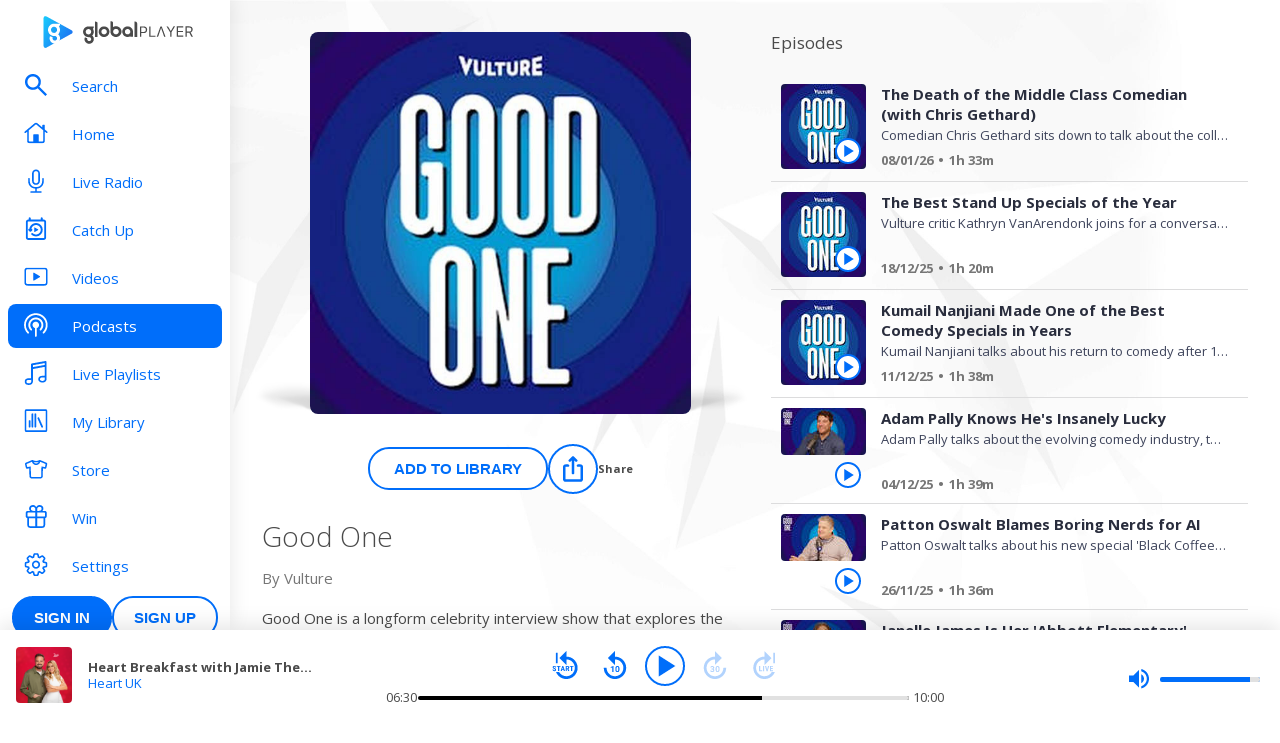

--- FILE ---
content_type: text/html; charset=utf-8
request_url: https://www.globalplayer.com/podcasts/2T3SM/
body_size: 114769
content:
<!DOCTYPE html><html lang="en"><head><meta charSet="utf-8" data-next-head=""/><meta name="viewport" content="initial-scale=1.0, width=device-width" data-next-head=""/><meta name="twitter:card" content="summary" data-next-head=""/><meta name="twitter:site" content="@globalplayer" data-next-head=""/><meta property="og:type" content="website" data-next-head=""/><meta property="og:locale" content="en_GB" data-next-head=""/><meta property="og:site_name" content="Global Player" data-next-head=""/><title data-next-head="">Good One - Podcast</title><meta name="robots" content="index,follow" data-next-head=""/><meta name="description" content="Good One is a longform celebrity interview show that explores the creative process with a sense of humor and a great selection of hats. It&#x27;s hosted by Jesse David Fox, who is a Vulture senior writer and the author of Comedy Book: How Comedy Conquered Culture and the Magic that Makes it Work. Good One is a co-production of Vulture and the Vox Media Podcast Network.



Check out Good One on Youtube" data-next-head=""/><meta property="og:title" content="Good One - Podcast | Global Player" data-next-head=""/><meta property="og:description" content="Good One is a longform celebrity interview show that explores the creative process with a sense of humor and a great selection of hats. It&#x27;s hosted by Jesse David Fox, who is a Vulture senior writer and the author of Comedy Book: How Comedy Conquered Culture and the Magic that Makes it Work. Good One is a co-production of Vulture and the Vox Media Podcast Network.



Check out Good One on Youtube" data-next-head=""/><meta property="og:url" content="https://www.globalplayer.com/podcasts/2T3SM/" data-next-head=""/><meta property="og:image" content="https://images.musicrad.io/resizer/?image=[base64]&amp;width=600&amp;signature=sbozbI4HGL0QY0jD6d_0n7WhcPY=" data-next-head=""/><meta property="og:image:alt" content="Good One" data-next-head=""/><meta property="og:image:width" content="600" data-next-head=""/><meta property="og:image:height" content="600" data-next-head=""/><link rel="canonical" href="https://www.globalplayer.com/podcasts/2T3SM/" data-next-head=""/><meta charSet="utf-8"/><link rel="dns-prefetch" href="https://fonts.googleapis.com/"/><link rel="dns-prefetch" href="https://content.jwplatform.com/"/><link rel="dns-prefetch" href="https://fonts.gstatic.com/"/><link rel="dns-prefetch" href="https://herald.musicradio.com/"/><link rel="preload" as="script" href="https://content.jwplatform.com/libraries/jBkxIjQV.js"/><link href="https://fonts.googleapis.com/css?family=Open+Sans:300,400,700" rel="stylesheet"/><link rel="shortcut icon" type="image/x-icon" href="/favicon.ico"/><link rel="icon" type="image/png" sizes="32x32" href="/favicon-32x32.png"/><link rel="icon" type="image/png" sizes="16x16" href="/favicon-16x16.png"/><link rel="stylesheet" type="text/css" href="https://cdnjs.cloudflare.com/ajax/libs/slick-carousel/1.6.0/slick.min.css"/><link rel="stylesheet" type="text/css" href="https://cdnjs.cloudflare.com/ajax/libs/slick-carousel/1.6.0/slick-theme.min.css"/><meta content="app-id=1142951331" name="apple-itunes-app"/><script type="text/javascript" src="/assets/scripts/WaitForIt.es5.min.js?v=1.0"></script><script type="text/javascript">var onGigyaServiceReady = function () {window.WaitForIt.trigger('gigya_ready');}</script><script type="text/javascript" src="https://gigya.globalplayer.com/js/gigya.js?apiKey=3_wJvsL2DHpyMc11IB8pI8CpCqp720k-9M1ZNbnnTfItUtg_NzEhvASdN-uO1GNzhp">{sessionExpiration:-2}</script><link rel="preload" href="/_next/static/css/33bd9229c2c0dc55.css" as="style"/><link rel="stylesheet" href="/_next/static/css/33bd9229c2c0dc55.css" data-n-g=""/><link rel="preload" href="/_next/static/css/efac269a55476736.css" as="style"/><link rel="stylesheet" href="/_next/static/css/efac269a55476736.css" data-n-p=""/><link rel="preload" href="/_next/static/css/06bd3a64148e938e.css" as="style"/><link rel="stylesheet" href="/_next/static/css/06bd3a64148e938e.css" data-n-p=""/><link rel="preload" href="/_next/static/css/fafa6bfa77fcf0e9.css" as="style"/><link rel="stylesheet" href="/_next/static/css/fafa6bfa77fcf0e9.css" data-n-p=""/><noscript data-n-css=""></noscript><script defer="" nomodule="" src="/_next/static/chunks/polyfills-42372ed130431b0a.js"></script><script src="/_next/static/chunks/webpack-dac1c3b4337c4d9a.js" defer=""></script><script src="/_next/static/chunks/framework-b9fd9bcc3ecde907.js" defer=""></script><script src="/_next/static/chunks/main-fefb4f65c34b383d.js" defer=""></script><script src="/_next/static/chunks/pages/_app-82bcb680a477f60a.js" defer=""></script><script src="/_next/static/chunks/9357-a92e86c38dc27758.js" defer=""></script><script src="/_next/static/chunks/8028-82fd343f814aabef.js" defer=""></script><script src="/_next/static/chunks/pages/podcasts/%5Bid%5D-1ea2262a16dac5d4.js" defer=""></script><script src="/_next/static/eGbipiweJRgMoE6GWMHbI/_buildManifest.js" defer=""></script><script src="/_next/static/eGbipiweJRgMoE6GWMHbI/_ssgManifest.js" defer=""></script></head><body><script id="jwplayer-script" src="https://content.jwplatform.com/libraries/jBkxIjQV.js"></script><script src="/env.js"></script><div id="__next"><div class="style_toastContainer__uXIgv style_top__PcG9Q"></div><div class="style_accountGateOverlay__dzP55" data-testid="account-gate-overlay"></div><div class="globalplayer heart desktop" data-testid="globalplayer"><div class="style_sidebar__TND2m is-logged-out" data-testid="sidebar"><a tabindex="0" id="skip-content" class="style_skipContent__XTRJk" href="#main-content">Skip to content</a><div class="style_logo__WQtAk"><div class="style_wrapper__4TRsS"><span title="Global Player" class="icon style_icon__VMfKE style_icon__GlMlj"><svg fill="" viewBox="0 0 30 30"><title>Global Player</title><use xlink:href="#global-player-icon-a250d373--sprite"></use></svg></span><span title="Global Player" class="icon style_icon__VMfKE style_text__q_TUe"><svg fill="" viewBox="0 0 342 70"><title>Global Player</title><use xlink:href="#global-player-text-986f09ef--sprite"></use></svg></span></div></div><div class="style_container__rHVpv"><ul class="menu-items"><li class="style_menuItem__lUkuo style_sidebar__oPs6f" data-testid="menu-item"><div class="style_circleBadgeContainer__9XgHe"></div><a class="style_link__ZZzZf" data-testid="menu-item__link" tabindex="0" target="_self" href="/search/"><span class="icon style_icon__VMfKE style_withGlobalBlue__nXnWr style_icon__eKEC1"><svg fill="" viewBox="0 0 24 24"><use xlink:href="#search-inactive-bea79dc0--sprite"></use></svg></span><span class="style_text__j9jJQ" data-testid="menu-item__text">Search</span></a></li><li class="style_menuItem__lUkuo style_sidebar__oPs6f" data-testid="menu-item"><div class="style_circleBadgeContainer__9XgHe"></div><a class="style_link__ZZzZf" data-testid="menu-item__link" tabindex="0" target="_self" href="/"><span class="icon style_icon__VMfKE style_withGlobalBlue__nXnWr style_icon__eKEC1"><svg fill="" viewBox="0 0 24 21"><use xlink:href="#home-inactive-cc0ca09d--sprite"></use></svg></span><span class="style_text__j9jJQ" data-testid="menu-item__text">Home</span></a></li><li class="style_menuItem__lUkuo style_sidebar__oPs6f" data-testid="menu-item"><div class="style_circleBadgeContainer__9XgHe"></div><a class="style_link__ZZzZf" data-testid="menu-item__link" tabindex="0" target="_self" href="/live/heart/uk/"><span class="icon style_icon__VMfKE style_withGlobalBlue__nXnWr style_icon__eKEC1"><svg fill="" viewBox="0 0 16 22"><use xlink:href="#radio-inactive-7181e606--sprite"></use></svg></span><span class="style_text__j9jJQ" data-testid="menu-item__text">Live Radio</span></a></li><li class="style_menuItem__lUkuo style_sidebar__oPs6f" data-testid="menu-item"><div class="style_circleBadgeContainer__9XgHe"></div><a class="style_link__ZZzZf" data-testid="menu-item__link" tabindex="0" target="_self" href="/catchup/heart/uk/"><span class="icon style_icon__VMfKE style_withGlobalBlue__nXnWr style_icon__eKEC1"><svg fill="" viewBox="0 0 18 21"><use xlink:href="#catchup-inactive-b9a50494--sprite"></use></svg></span><span class="style_text__j9jJQ" data-testid="menu-item__text">Catch Up</span></a></li><li class="style_menuItem__lUkuo style_sidebar__oPs6f" data-testid="menu-item"><div class="style_circleBadgeContainer__9XgHe"></div><a class="style_link__ZZzZf" data-testid="menu-item__link" tabindex="0" target="_self" href="/videos/"><span class="icon style_icon__VMfKE style_withGlobalBlue__nXnWr style_icon__eKEC1"><svg fill="" viewBox="0 0 24 19"><use xlink:href="#video-inactive-603eb2cb--sprite"></use></svg></span><span class="style_text__j9jJQ" data-testid="menu-item__text">Videos</span></a></li><li class="style_menuItem__lUkuo style_sidebar__oPs6f" data-testid="menu-item"><div class="style_circleBadgeContainer__9XgHe"></div><a class="style_link__ZZzZf style_selected__nizZl" data-testid="menu-item__link" tabindex="0" target="_self" href="/podcasts/"><span class="icon style_icon__VMfKE style_withGlobalBlue__nXnWr style_icon__eKEC1"><svg fill="" viewBox="0 0 22 22"><use xlink:href="#podcasts-active-7ad5e0d0--sprite"></use></svg></span><span class="style_text__j9jJQ" data-testid="menu-item__text">Podcasts</span></a></li><li class="style_menuItem__lUkuo style_sidebar__oPs6f" data-testid="menu-item"><div class="style_circleBadgeContainer__9XgHe"></div><a class="style_link__ZZzZf" data-testid="menu-item__link" tabindex="0" target="_self" href="/playlists/"><span class="icon style_icon__VMfKE style_withGlobalBlue__nXnWr style_icon__eKEC1"><svg fill="" viewBox="0 0 20 21"><use xlink:href="#playlists-inactive-3f0b8353--sprite"></use></svg></span><span class="style_text__j9jJQ" data-testid="menu-item__text">Live Playlists</span></a></li><li class="style_menuItem__lUkuo style_sidebar__oPs6f" data-testid="menu-item"><div class="style_circleBadgeContainer__9XgHe"></div><a class="style_link__ZZzZf" data-testid="menu-item__link" tabindex="0" target="_self" href="/my-library/radio/"><span class="icon style_icon__VMfKE style_withGlobalBlue__nXnWr style_icon__eKEC1"><svg fill="" viewBox="0 0 22 23"><use xlink:href="#library-inactive-9a0ac36a--sprite"></use></svg></span><span class="style_text__j9jJQ" data-testid="menu-item__text">My Library</span></a></li><li class="style_menuItem__lUkuo style_sidebar__oPs6f" data-testid="menu-item"><div class="style_circleBadgeContainer__9XgHe"></div><a class="style_link__ZZzZf" data-testid="menu-item__link" tabindex="0" target="_blank" href="https://store.global.com/?utm_source=GlobalPlayerDesktop&amp;utm_medium=navigation&amp;utm_campaign=generic"><span class="icon style_icon__VMfKE style_withGlobalBlue__nXnWr style_icon__eKEC1"><svg fill="" viewBox="0 0 24 24"><use xlink:href="#tshirt-icon-765af6e5--sprite"></use></svg></span><span class="style_text__j9jJQ" data-testid="menu-item__text">Store</span></a></li><li class="style_menuItem__lUkuo style_sidebar__oPs6f" data-testid="menu-item"><div class="style_circleBadgeContainer__9XgHe"></div><a class="style_link__ZZzZf" data-testid="menu-item__link" tabindex="0" target="_self" href="/competitions/"><span class="icon style_icon__VMfKE style_withGlobalBlue__nXnWr style_icon__eKEC1"><svg fill="" viewBox="0 0 20 22"><use xlink:href="#competitions-inactive-98e557a9--sprite"></use></svg></span><span class="style_text__j9jJQ" data-testid="menu-item__text">Win</span></a></li><li class="style_menuItem__lUkuo style_sidebar__oPs6f" data-testid="menu-item"><div class="style_circleBadgeContainer__9XgHe"></div><a class="style_link__ZZzZf" data-testid="menu-item__link" tabindex="0" target="_self" href="/settings/"><span class="icon style_icon__VMfKE style_withGlobalBlue__nXnWr style_icon__eKEC1"><svg fill="" viewBox="0 0 22 23"><use xlink:href="#settings-inactive-a6fbf04f--sprite"></use></svg></span><span class="style_text__j9jJQ" data-testid="menu-item__text">Settings</span></a></li></ul></div></div><div class="style_navbar__yFoIe is-logged-out" data-testid="nav-bar"><a tabindex="0" id="skip-content" class="style_skipContent__XTRJk" href="#main-content">Skip to content</a><div class="style_logo__mpIc5"><span title="Global Player" class="icon style_icon__VMfKE style_icon__G9oWq"><svg fill="" viewBox="0 0 30 30"><title>Global Player</title><use xlink:href="#global-player-icon-a250d373--sprite"></use></svg></span><span title="Global Player" class="icon style_icon__VMfKE style_text__iYAWQ"><svg fill="" viewBox="0 0 342 70"><title>Global Player</title><use xlink:href="#global-player-text-986f09ef--sprite"></use></svg></span></div><button class="style_unstyled__jdW3p style_toggle__m420A"><span title="Open Menu" class="icon style_icon__VMfKE style_withGlobalBlue__nXnWr style_icon__G9oWq"><svg fill="" viewBox="0 0 32 32"><title>Open Menu</title><use xlink:href="#nav-burger-fa817ef7--sprite"></use></svg></span></button><div class="style_container__9sfSq" tabindex="-1" data-testid="navbar__container"><ul class="style_menuItems__lcyLy"><li class="style_menuItem__lUkuo" data-testid="menu-item"><div class="style_circleBadgeContainer__9XgHe"></div><a class="style_link__ZZzZf" data-testid="menu-item__link" tabindex="-1" target="_self" href="/search/"><span class="icon style_icon__VMfKE style_withGlobalBlue__nXnWr style_icon__eKEC1"><svg fill="" viewBox="0 0 24 24"><use xlink:href="#search-inactive-bea79dc0--sprite"></use></svg></span><span class="style_text__j9jJQ" data-testid="menu-item__text">Search</span></a></li><li class="style_menuItem__lUkuo" data-testid="menu-item"><div class="style_circleBadgeContainer__9XgHe"></div><a class="style_link__ZZzZf" data-testid="menu-item__link" tabindex="-1" target="_self" href="/"><span class="icon style_icon__VMfKE style_withGlobalBlue__nXnWr style_icon__eKEC1"><svg fill="" viewBox="0 0 24 21"><use xlink:href="#home-inactive-cc0ca09d--sprite"></use></svg></span><span class="style_text__j9jJQ" data-testid="menu-item__text">Home</span></a></li><li class="style_menuItem__lUkuo" data-testid="menu-item"><div class="style_circleBadgeContainer__9XgHe"></div><a class="style_link__ZZzZf" data-testid="menu-item__link" tabindex="-1" target="_self" href="/live/heart/uk/"><span class="icon style_icon__VMfKE style_withGlobalBlue__nXnWr style_icon__eKEC1"><svg fill="" viewBox="0 0 16 22"><use xlink:href="#radio-inactive-7181e606--sprite"></use></svg></span><span class="style_text__j9jJQ" data-testid="menu-item__text">Live Radio</span></a></li><li class="style_menuItem__lUkuo" data-testid="menu-item"><div class="style_circleBadgeContainer__9XgHe"></div><a class="style_link__ZZzZf" data-testid="menu-item__link" tabindex="-1" target="_self" href="/catchup/heart/uk/"><span class="icon style_icon__VMfKE style_withGlobalBlue__nXnWr style_icon__eKEC1"><svg fill="" viewBox="0 0 18 21"><use xlink:href="#catchup-inactive-b9a50494--sprite"></use></svg></span><span class="style_text__j9jJQ" data-testid="menu-item__text">Catch Up</span></a></li><li class="style_menuItem__lUkuo" data-testid="menu-item"><div class="style_circleBadgeContainer__9XgHe"></div><a class="style_link__ZZzZf" data-testid="menu-item__link" tabindex="-1" target="_self" href="/videos/"><span class="icon style_icon__VMfKE style_withGlobalBlue__nXnWr style_icon__eKEC1"><svg fill="" viewBox="0 0 24 19"><use xlink:href="#video-inactive-603eb2cb--sprite"></use></svg></span><span class="style_text__j9jJQ" data-testid="menu-item__text">Videos</span></a></li><li class="style_menuItem__lUkuo" data-testid="menu-item"><div class="style_circleBadgeContainer__9XgHe"></div><a class="style_link__ZZzZf style_selected__nizZl" data-testid="menu-item__link" tabindex="-1" target="_self" href="/podcasts/"><span class="icon style_icon__VMfKE style_withGlobalBlue__nXnWr style_icon__eKEC1"><svg fill="" viewBox="0 0 22 22"><use xlink:href="#podcasts-active-7ad5e0d0--sprite"></use></svg></span><span class="style_text__j9jJQ" data-testid="menu-item__text">Podcasts</span></a></li><li class="style_menuItem__lUkuo" data-testid="menu-item"><div class="style_circleBadgeContainer__9XgHe"></div><a class="style_link__ZZzZf" data-testid="menu-item__link" tabindex="-1" target="_self" href="/playlists/"><span class="icon style_icon__VMfKE style_withGlobalBlue__nXnWr style_icon__eKEC1"><svg fill="" viewBox="0 0 20 21"><use xlink:href="#playlists-inactive-3f0b8353--sprite"></use></svg></span><span class="style_text__j9jJQ" data-testid="menu-item__text">Live Playlists</span></a></li><li class="style_menuItem__lUkuo" data-testid="menu-item"><div class="style_circleBadgeContainer__9XgHe"></div><a class="style_link__ZZzZf" data-testid="menu-item__link" tabindex="-1" target="_self" href="/my-library/radio/"><span class="icon style_icon__VMfKE style_withGlobalBlue__nXnWr style_icon__eKEC1"><svg fill="" viewBox="0 0 22 23"><use xlink:href="#library-inactive-9a0ac36a--sprite"></use></svg></span><span class="style_text__j9jJQ" data-testid="menu-item__text">My Library</span></a></li><li class="style_menuItem__lUkuo" data-testid="menu-item"><div class="style_circleBadgeContainer__9XgHe"></div><a class="style_link__ZZzZf" data-testid="menu-item__link" tabindex="-1" target="_blank" href="https://store.global.com/?utm_source=GlobalPlayerDesktop&amp;utm_medium=navigation&amp;utm_campaign=generic"><span class="icon style_icon__VMfKE style_withGlobalBlue__nXnWr style_icon__eKEC1"><svg fill="" viewBox="0 0 24 24"><use xlink:href="#tshirt-icon-765af6e5--sprite"></use></svg></span><span class="style_text__j9jJQ" data-testid="menu-item__text">Store</span></a></li><li class="style_menuItem__lUkuo" data-testid="menu-item"><div class="style_circleBadgeContainer__9XgHe"></div><a class="style_link__ZZzZf" data-testid="menu-item__link" tabindex="-1" target="_self" href="/competitions/"><span class="icon style_icon__VMfKE style_withGlobalBlue__nXnWr style_icon__eKEC1"><svg fill="" viewBox="0 0 20 22"><use xlink:href="#competitions-inactive-98e557a9--sprite"></use></svg></span><span class="style_text__j9jJQ" data-testid="menu-item__text">Win</span></a></li><li class="style_menuItem__lUkuo" data-testid="menu-item"><div class="style_circleBadgeContainer__9XgHe"></div><a class="style_link__ZZzZf" data-testid="menu-item__link" tabindex="-1" target="_self" href="/settings/"><span class="icon style_icon__VMfKE style_withGlobalBlue__nXnWr style_icon__eKEC1"><svg fill="" viewBox="0 0 22 23"><use xlink:href="#settings-inactive-a6fbf04f--sprite"></use></svg></span><span class="style_text__j9jJQ" data-testid="menu-item__text">Settings</span></a></li></ul><div class="style_loginButtons__bdoCW style_navbar__XO7YV"><div class="styles_btnGroup__BI4tk"><button class="style_gpBtn__nhbDP style_primary__FFHn5 style_globalplayer__iTouP style_surface__aXDmJ style_button__i_l6l" data-testid="signin-button"><span>Sign In</span></button><button class="style_gpBtn__nhbDP style_secondary__1eKsm style_globalplayer__iTouP style_surface__aXDmJ style_button__i_l6l" data-testid="signup-button"><span>Sign Up</span></button></div></div></div></div><div class="style_gpPlayer__VuEN8" style="display:none"><div class="style_container__t4spV"><div id="globalplayer"></div></div></div><div><div class="" style="opacity:0"><div class="style_loadingWheel__eLgiM style_loader__NBE58" style="height:50px;width:50px"></div></div></div><script type="application/ld+json">{"@context":"http://schema.org","@type":"PodcastSeries","image":"https://images.musicrad.io/resizer/?image=[base64]&width=600&signature=sbozbI4HGL0QY0jD6d_0n7WhcPY=","name":"Good One","description":"Good One is a longform celebrity interview show that explores the creative process with a sense of humor and a great selection of hats. It's hosted by Jesse David Fox, who is a Vulture senior writer and the author of Comedy Book: How Comedy Conquered Culture and the Magic that Makes it Work. Good One is a co-production of Vulture and the Vox Media Podcast Network.\n\n\n\nCheck out Good One on Youtube"}</script><div class="style_playbar__g9Cf5" data-testid="playbar"><div class="style_playbarInfo__0qs89"><div class="style_showInfoWithImage__z_gg9"><img class="style_image__voPkG heart-brand-background" alt="-" src="/assets/track-placeholders/heart.jpg" width="80" height="80"/><div class="style_text__LXdJC"><div class="style_title__NITqx" data-testid="show-info-title" title="-">-</div><div class="style_showDetails__AgN8T"><div class="style_subtitle__TIC9z" data-testid="show-info-subtitle">Heart UK</div></div></div></div></div><div class="style_playbarControls__UBVSm"><div class="style_liveControlsWrapper__TY2ar"><div class="style_buttonSpacer__EzaUH"></div><button class="style_unstyled__jdW3p style_dark__iFDAw style_actionButton__2TSQx" aria-label="Play" aria-pressed="false" data-testid="play-pause-button" title="Play" style="width:40px;height:40px;margin:auto" tabindex="0"><span class="style_icon__gsGve"><span style="position:relative;left:2px" class="icon style_icon__VMfKE "><svg fill="" viewBox="0 0 24 24"><use xlink:href="#player-play-685aea40--sprite"></use></svg></span></span></button><div class="style_buttonSpacer__EzaUH"></div><div class="style_volumeControls__aNUB5 style_volumeControls__1LYCb"><div class="style_container__5Hhm1" aria-label="Volume Controls" tabindex="0" role="slider" aria-valuenow="0"><span title="Mute" data-testid="mute-button" class="icon style_icon__VMfKE style_withGlobalBlue__nXnWr style_icon__PKz_a"><svg fill="" viewBox="0 0 32 32"><title>Mute/Un-mute</title><use xlink:href="#volume-mute-d8f7b753--sprite"></use></svg></span><div class="style_rangeSlider__iMn0z style_rangeSlider__rof95 style_rangeSliderDesktop__2RMSu" data-testid="range-slider" style="width:100px"><div role="slider" class="style_bar__yfI_R style_bar__fIkQB style_horizontal__dxzIU style_horizontal__k6J61 style_horizontal__KEbDz" tabindex="0" aria-valuenow="0" aria-label="Adjust Volume"><div class="style_padding__aKhij"></div><div class="style_filled__zILzs"><span class="style_unfilled__sDN_0" style="left:0%"></span></div><span class="style_nub__ZrUPo style_nub__4tfw3" style="left:calc(0% - 6px)"></span></div></div><div class="style_vertical__ryPYV style_vertical__ePAc2 style_popover__ixoH7 style_top__LBQYp"><div class="style_rangeSlider__iMn0z style_rangeSlider__rof95" data-testid="range-slider" style="height:100px;top:0;left:-1px"><div role="slider" class="style_bar__yfI_R style_bar__fIkQB style_vertical__mliCH style_vertical__NdQ7N" tabindex="0" aria-valuenow="0" aria-label="Adjust Volume"><div class="style_padding__aKhij"></div><div class="style_filled__zILzs"><span class="style_unfilled__sDN_0" style="bottom:0%"></span></div><span class="style_nub__ZrUPo style_nub__4tfw3" style="bottom:calc(0% - 6px)"></span></div></div></div></div></div></div><div class="style_progressWrapper__t1Dcs"><div class="style_progressBarContainer__2khJM"></div></div><div class="style_playbarControlsSpacer__J_ajs"></div></div></div></div></div><script>
                        !function () {
                            var e = function () {
                                var e, t = '__tcfapiLocator', a = [], n = window;
                                for (; n;) {
                                    try {
                                        if (n.frames[t]) {
                                            e = n;
                                            break;
                                        }
                                    } catch (e) {
                                    }
                                    if (n === window.top) break;
                                    n = n.parent;
                                }
                                e || (!function e() {
                                    var a = n.document, r = !!n.frames[t];
                                    if (!r) if (a.body) {
                                        var i = a.createElement('iframe');
                                        i.style.cssText = 'display:none', i.name = t, a.body.appendChild(i);
                                    } else setTimeout(e, 5);
                                    return !r;
                                }(), n.__tcfapi = function () {
                                    for (var e, t = arguments.length, n = new Array(t), r = 0; r < t; r++) n[r] = arguments[r];
                                    if (!n.length) return a;
                                    if ('setGdprApplies' === n[0]) n.length > 3 && 2 === parseInt(n[1], 10) && 'boolean' == typeof n[3] && (e = n[3], 'function' == typeof n[2] && n[2]('set', !0)); else if ('ping' === n[0]) {
                                        var i = { gdprApplies: e, cmpLoaded: !1, cmpStatus: 'stub' };
                                        'function' == typeof n[2] && n[2](i);
                                    } else a.push(n);
                                }, n.addEventListener('message', (function (e) {
                                    var t = 'string' == typeof e.data, a = {};
                                    try {
                                        a = t ? JSON.parse(e.data) : e.data;
                                    } catch (e) {
                                    }
                                    var n = a.__tcfapiCall;
                                    n && window.__tcfapi(n.command, n.version, (function (a, r) {
                                        var i = { __tcfapiReturn: { returnValue: a, success: r, callId: n.callId } };
                                        t && (i = JSON.stringify(i)), e.source.postMessage(i, '*');
                                    }), n.parameter);
                                }), !1));
                            };
                            'undefined' != typeof module ? module.exports = e : e();
                        }();

                        window._sp_ = {
                            config: {
                                accountId: 970,
                                propertyId: 5065,
                                baseEndpoint: 'https://d.sourcepoint.globalplayer.com',
                                propertyHref: 'https://' + window.location.hostname,
                                events: {
                                    onPrivacyManagerAction: function() {
                                        window.onPrivacyManagerAccept();
                                    },
                                    onConsentReady: function(consentUUID, consentString){
                                        window.WaitForIt.wait_for(['on_consent_ready'], function() {
                                            window.onConsentReady(consentString);
                                            window.sourcePointEnabled = true;
                                        }, 10000);
                                    },
                                },
                                isSPA: true,
                            }
                        }
                    </script><script src="https://d.sourcepoint.globalplayer.com/wrapperMessagingWithoutDetection.js" async=""></script><script id="__NEXT_DATA__" type="application/json">{"props":{"pageProps":{"station":{"brandId":"KLw","brandLogo":"https://herald.musicradio.com/media/49b9e8cb-15bf-4bf2-8c28-a4850cc6b0f3.png","brandName":"Heart","brandSlug":"heart","gduid":"c8e840c6-66e8-4435-b250-00505dd59522","heraldId":"129","id":"2mwx4","legacyStationPrefix":"heart","name":"Heart UK","obit_enabled":false,"playback":[{"canUse":"(bnd.placeholder) \u0026 cap.license \u0026 ff.hls_live_radio_premium_users_gplay36171_092025","flags":["format.hls","auth.license","live","metadata.Global"],"url":"https://gratis-green.dev.digital.global.com/hls/HeartUK/master.m3u8"},{"canUse":"user.logged_in \u0026 setting.hd_enabled","flags":["hd","format.icecast","GlobalAdSupported","auth.HDAuth","live","metadata.Global"],"url":"https://media-ssl.musicradio.com/HeartUKHD"},{"canUse":"true","flags":["format.icecast","GlobalAdSupported","live","metadata.Global"],"url":"https://media-ssl.musicradio.com/HeartUK"}],"slug":"uk","stream":{"hls":"https://hls.thisisdax.com/hls/HeartUK/master.m3u8","hlsAdFree":"https://gratis-green.dev.digital.global.com/hls/HeartUK/master.m3u8","icecastHd":"https://media-ssl.musicradio.com/HeartUKHD","icecastSd":"https://media-ssl.musicradio.com/HeartUK"},"streamUrl":"https://media-ssl.musicradio.com/HeartUK","tagline":"Turn Up the Feel Good!"},"ui":{"showPlaybar":true,"showNav":true},"variants":"{\"alexa-advertising-id-dax-param_gplay30222_201124\":{\"key\":\"on\",\"metadata\":{\"evaluationId\":\"325420830917_1768374461166_5009\"},\"value\":\"on\"},\"alexa-podcast-and-catchup-sign-in-gate_gplay22212_131023\":{\"key\":\"on\",\"metadata\":{\"evaluationId\":\"325420830917_1768374461166_5009\"},\"value\":\"on\"},\"alexa-preroll_gplay24661_190324\":{\"key\":\"on\",\"metadata\":{\"evaluationId\":\"325420830917_1768374461166_5009\"},\"payload\":[{\"id\":\"fGNj\",\"name\":\"Capital Dance\",\"percentageChance\":50},{\"id\":\"KLu\",\"name\":\"Capital Xtra\",\"percentageChance\":50},{\"id\":\"KLo\",\"name\":\"Capital\",\"percentageChance\":50},{\"id\":\"fGJM\",\"name\":\"Classic FM\",\"percentageChance\":25},{\"id\":\"4Uky\",\"name\":\"Radio X\",\"percentageChance\":50},{\"id\":\"KLv\",\"name\":\"Smooth\",\"percentageChance\":25},{\"id\":\"fGMK\",\"name\":\"Heart Dance\",\"percentageChance\":0},{\"id\":\"fGMY\",\"name\":\"Smooth Country\",\"percentageChance\":25},{\"id\":\"fGPf\",\"name\":\"Smooth 80s\",\"percentageChance\":25},{\"id\":\"4UmN\",\"name\":\"Gold\",\"percentageChance\":20},{\"id\":\"4Ukz\",\"name\":\"LBC\",\"percentageChance\":50},{\"id\":\"fGMJ\",\"name\":\"LBC News\",\"percentageChance\":50},{\"id\":\"KLw\",\"name\":\"Heart\",\"percentageChance\":50}],\"value\":\"on\"},\"alexa-send-a-comment_gplay22044_280923\":{\"key\":\"50-75\",\"metadata\":{\"evaluationId\":\"325420830917_1768374461166_5009\"},\"payload\":{\"capital\":\"off\",\"capital chill\":\"off\",\"capital dance\":\"off\",\"capital xtra\":\"off\",\"capital xtra reloaded\":\"off\",\"classic fm\":\"on\",\"gold\":\"on\",\"heart\":\"on\",\"heart 00s\":\"on\",\"heart 70s\":\"on\",\"heart 80s\":\"on\",\"heart 90s\":\"on\",\"heart dance\":\"on\",\"heart xmas\":\"off\",\"lbc\":\"on\",\"lbc news\":\"off\",\"radio x\":\"on\",\"radio x classic rock\":\"off\",\"smooth\":\"on\",\"smooth chill\":\"on\",\"smooth country\":\"on\"},\"value\":\"50-75\"},\"alexa_last_listened_playable_gplay23386_122023\":{\"key\":\"on\",\"metadata\":{\"evaluationId\":\"325420830917_1768374461166_5009\"},\"value\":\"on\"},\"alexa_play_show_gplay18586_230323\":{\"key\":\"on\",\"metadata\":{\"evaluationId\":\"325420830917_1768374461166_5009\"},\"value\":\"on\"},\"alexa_promo_stranger_things_gplay25104_280324\":{\"key\":\"on\",\"metadata\":{\"evaluationId\":\"325420830917_1768374461166_5009\"},\"value\":\"on\"},\"alexa_send_to_phone_gplay18414_032023\":{\"key\":\"on\",\"metadata\":{\"evaluationId\":\"325420830917_1768374461166_5009\"},\"value\":\"on\"},\"android_layout_refactor_gplay18937_032023\":{\"key\":\"on\",\"metadata\":{\"evaluationId\":\"325420830917_1768374461166_5009\"},\"value\":\"on\"},\"article_text_resize_gplay35551_0725\":{\"key\":\"on\",\"metadata\":{\"evaluationId\":\"325420830917_1768374461166_5009\"},\"value\":\"on\"},\"auth_verification_links_dig8033_102021\":{\"key\":\"on\",\"metadata\":{\"evaluationId\":\"325420830917_1768374461166_5009\"},\"value\":\"on\"},\"authenticated_consent_lig8_082021\":{\"key\":\"on\",\"metadata\":{\"evaluationId\":\"325420830917_1768374461166_5009\"},\"value\":\"on\"},\"authentication_global_id_gplay22781_102024\":{\"key\":\"on\",\"metadata\":{\"evaluationId\":\"325420830917_1768374461166_5009\"},\"value\":\"on\"},\"automotive_device_auth_gplay_32725_042025\":{\"key\":\"on\",\"metadata\":{\"evaluationId\":\"325420830917_1768374461166_5009\"},\"value\":\"on\"},\"back_to_start_dig12537_062021\":{\"key\":\"on\",\"metadata\":{\"evaluationId\":\"325420830917_1768374461166_5009\"},\"value\":\"on\"},\"battery_optimisation_check_dig13693_082022\":{\"key\":\"on\",\"metadata\":{\"evaluationId\":\"325420830917_1768374461166_5009\"},\"value\":\"on\"},\"block_change_polling_gplay17964_0523\":{\"key\":\"on\",\"metadata\":{\"evaluationId\":\"325420830917_1768374461166_5009\"},\"value\":\"on\"},\"carousel_redesign_gplay21106_032024\":{\"key\":\"on\",\"metadata\":{\"evaluationId\":\"325420830917_1768374461166_5009\"},\"value\":\"on\"},\"content_share_playlist_dig7840_1120201\":{\"key\":\"on\",\"metadata\":{\"evaluationId\":\"325420830917_1768374461166_5009\"},\"value\":\"on\"},\"copyright_footer_gplay34183_080525\":{\"key\":\"on\",\"metadata\":{\"evaluationId\":\"325420830917_1768374461166_5009\"},\"value\":\"on\"},\"cross_device_sync_dig8809_102022\":{\"key\":\"on\",\"metadata\":{\"evaluationId\":\"325420830917_1768374461166_5009\"},\"value\":\"on\"},\"feature_hub_playlists_gplay25726_02052024\":{\"key\":\"on\",\"metadata\":{\"evaluationId\":\"325420830917_1768374461166_5009\"},\"value\":\"on\"},\"feature_hub_podcasts_gplay24654_042024\":{\"key\":\"on\",\"metadata\":{\"evaluationId\":\"325420830917_1768374461166_5009\"},\"value\":\"on\"},\"feature_hub_videos_gplay25727_02052024\":{\"key\":\"on\",\"metadata\":{\"evaluationId\":\"325420830917_1768374461166_5009\"},\"value\":\"on\"},\"global_player_app_redesign_gplay22738_122023\":{\"key\":\"on\",\"metadata\":{\"evaluationId\":\"325420830917_1768374461166_5009\"},\"value\":\"on\"},\"global_player_search_gplay34515_190525\":{\"key\":\"on\",\"metadata\":{\"evaluationId\":\"325420830917_1768374461166_5009\"},\"value\":\"on\"},\"home-hub-personalisation_gplay21442_251023\":{\"key\":\"on\",\"metadata\":{\"evaluationId\":\"325420830917_1768374461166_5009\"},\"value\":\"on\"},\"home_hub_dig8378_112021\":{\"key\":\"on\",\"metadata\":{\"evaluationId\":\"325420830917_1768374461166_5009\"},\"value\":\"on\"},\"home_hub_vgl_gplay18125_150223\":{\"key\":\"on\",\"metadata\":{\"evaluationId\":\"325420830917_1768374461166_5009\"},\"value\":\"on\"},\"home_hub_vod_gplay19685_051023\":{\"key\":\"on\",\"metadata\":{\"evaluationId\":\"325420830917_1768374461166_5009\"},\"value\":\"on\"},\"linked_devices_status_dig14178_092022\":{\"key\":\"on\",\"metadata\":{\"evaluationId\":\"325420830917_1768374461166_5009\"},\"value\":\"on\"},\"live_progress_bar_dig12831_062222\":{\"key\":\"on\",\"metadata\":{\"evaluationId\":\"325420830917_1768374461166_5009\"},\"value\":\"on\"},\"live_restart_hls_migration_gplay19390_072023\":{\"key\":\"on\",\"metadata\":{\"evaluationId\":\"325420830917_1768374461166_5009\"},\"payload\":{\"metadata\":true},\"value\":\"on\"},\"mparticle_lig273_082021\":{\"key\":\"on\",\"metadata\":{\"evaluationId\":\"325420830917_1768374461166_5009\"},\"value\":\"on\"},\"multiple_audiences_gplay23676_032024\":{\"key\":\"on\",\"metadata\":{\"evaluationId\":\"325420830917_1768374461166_5009\"},\"payload\":{\"maxAudiences\":4},\"value\":\"on\"},\"my_favourite_live_radio_more_stations_gplay28160_200824\":{\"key\":\"on\",\"metadata\":{\"evaluationId\":\"325420830917_1768374461166_5009\"},\"value\":\"on\"},\"new-onboarding-flow_gplay20139_201023\":{\"key\":\"on\",\"metadata\":{\"evaluationId\":\"325420830917_1768374461166_5009\"},\"value\":\"on\"},\"new_reset_password_flow_gplay23632_080724\":{\"key\":\"on\",\"metadata\":{\"evaluationId\":\"325420830917_1768374461166_5009\"},\"value\":\"on\"},\"onboarding_video_gplay24396_042024\":{\"key\":\"on\",\"metadata\":{\"evaluationId\":\"325420830917_1768374461166_5009\"},\"value\":\"on\"},\"playback_speeds_gplay10766_042023\":{\"key\":\"on\",\"metadata\":{\"evaluationId\":\"325420830917_1768374461166_5009\"},\"value\":\"on\"},\"playbar_refactoring_gplay_28649_041124\":{\"key\":\"on\",\"metadata\":{\"evaluationId\":\"325420830917_1768374461166_5009\"},\"value\":\"on\"},\"podcast_play_next_dig9717_022022\":{\"key\":\"on\",\"metadata\":{\"evaluationId\":\"325420830917_1768374461166_5009\"},\"value\":\"on\"},\"podcast_subscription_dig3996_092021\":{\"key\":\"on\",\"metadata\":{\"evaluationId\":\"325420830917_1768374461166_5009\"},\"value\":\"on\"},\"reset_my_stations_gplay_29394_291024\":{\"key\":\"on\",\"metadata\":{\"evaluationId\":\"325420830917_1768374461166_5009\"},\"value\":\"on\"},\"share_content_live_radio_dig7900_102021\":{\"key\":\"on\",\"metadata\":{\"evaluationId\":\"325420830917_1768374461166_5009\"},\"value\":\"on\"},\"station_selector_personalisation_gplay27010_030724\":{\"key\":\"on\",\"metadata\":{\"evaluationId\":\"325420830917_1768374461166_5009\"},\"value\":\"on\"},\"support_linking_to_feature_pages_gplay33533_072025\":{\"key\":\"on\",\"metadata\":{\"evaluationId\":\"325420830917_1768374461166_5009\"},\"value\":\"on\"},\"video_hub_dig8696_122021\":{\"key\":\"on\",\"metadata\":{\"evaluationId\":\"325420830917_1768374461166_5009\"},\"value\":\"on\"},\"weather_gplay12484_012023\":{\"key\":\"on\",\"metadata\":{\"evaluationId\":\"325420830917_1768374461166_5009\"},\"value\":\"on\"},\"web-brand-hub-gradient_gplay35412_040725\":{\"key\":\"on\",\"metadata\":{\"evaluationId\":\"325420830917_1768374461166_5009\"},\"value\":\"on\"},\"web-squared-epg_gplay35411_030725\":{\"key\":\"on\",\"metadata\":{\"evaluationId\":\"325420830917_1768374461166_5009\"},\"value\":\"on\"}}","podcastInfo":{"categories":[{"id":"24azta","name":"Analysis","slug":"analysis"},{"id":"6bjBC","name":"Comedy","slug":"comedy"},{"id":"CgT1kA","name":"Comedy Interviews","slug":"comedy-interviews"},{"id":"CgT1mJ","name":"Standup","slug":"standup"}],"description":"Good One is a longform celebrity interview show that explores the creative process with a sense of humor and a great selection of hats. It's hosted by Jesse David Fox, who is a Vulture senior writer and the author of Comedy Book: How Comedy Conquered Culture and the Magic that Makes it Work. Good One is a co-production of Vulture and the Vox Media Podcast Network.\n\n\n\nCheck out Good One on Youtube","episodes":[{"created":"2026-01-08T13:07:06+00:00","description":"Comedian Chris Gethard sits down to talk about the collapse of the creator economy and what can individuals do about it to take back control. \n\n\nLearn more about your ad choices. Visit podcastchoices.com/adchoices","duration":"01:33:05","id":"7Drw2Bz","imageUrl":"https://images.musicrad.io/resizer/?image=[base64]\u0026width=85\u0026signature=yhtXH8nCzjiuF5wh7ehOhbu2qGY=","isExplicit":false,"nextContent":null,"pubDate":"2026-01-08T12:08:00+00:00","streamUrl":"https://www.podtrac.com/pts/redirect.mp3/pdst.fm/e/pscrb.fm/rss/p/traffic.megaphone.fm/VMP3544159050.mp3?updated=1767831477","title":"The Death of the Middle Class Comedian (with Chris Gethard)"},{"created":"2025-12-18T11:07:19+00:00","description":"Vulture critic Kathryn VanArendonk joins for a conversation about her annual ranking of the best stand up comedy specials of the year.\nLearn more about your ad choices. Visit podcastchoices.com/adchoices","duration":"01:20:51","id":"7Drvono","imageUrl":"https://images.musicrad.io/resizer/?image=[base64]\u0026width=85\u0026signature=yhtXH8nCzjiuF5wh7ehOhbu2qGY=","isExplicit":false,"nextContent":null,"pubDate":"2025-12-18T11:00:00+00:00","streamUrl":"https://www.podtrac.com/pts/redirect.mp3/pdst.fm/e/pscrb.fm/rss/p/traffic.megaphone.fm/VMP4042577897.mp3?updated=1766020446","title":"The Best Stand Up Specials of the Year"},{"created":"2025-12-11T11:07:12+00:00","description":"Kumail Nanjiani talks about his return to comedy after 12 long years. We also discuss doing comedy with muscles, Marvel backlash and how he still relates to his audience despite his ever-growing fame.\nLearn more about your ad choices. Visit podcastchoices.com/adchoices","duration":"01:38:46","id":"7DrvkNd","imageUrl":"https://images.musicrad.io/resizer/?image=[base64]\u0026width=85\u0026signature=yhtXH8nCzjiuF5wh7ehOhbu2qGY=","isExplicit":false,"nextContent":null,"pubDate":"2025-12-11T11:00:00+00:00","streamUrl":"https://www.podtrac.com/pts/redirect.mp3/pdst.fm/e/pscrb.fm/rss/p/traffic.megaphone.fm/VMP5413708382.mp3?updated=1765406582","title":"Kumail Nanjiani Made One of the Best Comedy Specials in Years"},{"created":"2025-12-04T14:07:27+00:00","description":"Adam Pally talks about the evolving comedy industry, telling the truth and his new HBO special 'An Intimate Evening with Adam Pally'.\nLearn more about your ad choices. Visit podcastchoices.com/adchoices","duration":"01:39:28","id":"7DrvgQG","imageUrl":"https://images.musicrad.io/resizer/?image=[base64]\u0026width=85\u0026signature=Cj9gYr3C7y6aYZij48uogpMpVAw=","isExplicit":false,"nextContent":null,"pubDate":"2025-12-04T14:00:00+00:00","streamUrl":"https://www.podtrac.com/pts/redirect.mp3/pdst.fm/e/pscrb.fm/rss/p/traffic.megaphone.fm/VMP7490782714.mp3?updated=1765214436","title":"Adam Pally Knows He's Insanely Lucky"},{"created":"2025-11-26T11:07:04+00:00","description":"Patton Oswalt talks about his new special 'Black Coffee and Ice Water', the current state of comedy, AI and how his legendary KFC Famous Bowl joke predicted our current reality.\nLearn more about your ad choices. Visit podcastchoices.com/adchoices","duration":"01:36:47","id":"7DrvTzS","imageUrl":"https://images.musicrad.io/resizer/?image=[base64]\u0026width=85\u0026signature=cdoamLRsbxEoCWGftPlRnSafLTE=","isExplicit":false,"nextContent":null,"pubDate":"2025-11-26T11:00:00+00:00","streamUrl":"https://www.podtrac.com/pts/redirect.mp3/pdst.fm/e/pscrb.fm/rss/p/traffic.megaphone.fm/VMP7048799077.mp3?updated=1764114001","title":"Patton Oswalt Blames Boring Nerds for AI"},{"created":"2025-11-20T16:07:05+00:00","description":"Janelle James reflects on four season of playing Principal Ava on 'Abbott Elementary' and her career as a stand-up comedian.\nLearn more about your ad choices. Visit podcastchoices.com/adchoices","duration":"01:12:51","id":"7DrvQrU","imageUrl":"https://images.musicrad.io/resizer/?image=[base64]\u0026width=85\u0026signature=fBtLjCd2t8M5WsKo8AHUf75oVpU=","isExplicit":false,"nextContent":null,"pubDate":"2025-11-20T15:37:00+00:00","streamUrl":"https://www.podtrac.com/pts/redirect.mp3/pdst.fm/e/pscrb.fm/rss/p/traffic.megaphone.fm/VMP5801325778.mp3?updated=1763661183","title":"Janelle James Is Her 'Abbott Elementary' Character in Real Life"},{"created":"2025-11-13T16:08:46+00:00","description":"Vince Staples sits down to discuss his multifaceted career, and he answers (most) of our questions about season two of 'The Vince Staples Show', now available on Netflix.\nLearn more about your ad choices. Visit podcastchoices.com/adchoices","duration":"01:23:35","id":"7DrvAKD","imageUrl":"https://images.musicrad.io/resizer/?image=[base64]\u0026width=85\u0026signature=yhtXH8nCzjiuF5wh7ehOhbu2qGY=","isExplicit":false,"nextContent":null,"pubDate":"2025-11-13T15:58:00+00:00","streamUrl":"https://www.podtrac.com/pts/redirect.mp3/pdst.fm/e/pscrb.fm/rss/p/traffic.megaphone.fm/VMP9322895705.mp3?updated=1763049668","title":"Vince Staples Loves Being Unlikable"},{"created":"2025-11-06T21:07:26+00:00","description":"Jay Jurden joins us to discuss his first-ever special on Hulu out November 7th called ‘Yes Ma’am’ and how he became one of the strongest, most dynamic joke writers working today.\nLearn more about your ad choices. Visit podcastchoices.com/adchoices","duration":"01:25:24","id":"7Drv6ut","imageUrl":"https://images.musicrad.io/resizer/?image=[base64]\u0026width=85\u0026signature=7VSBFHXQxrDD2ZnChNjG33uxZy4=","isExplicit":false,"nextContent":null,"pubDate":"2025-11-06T20:19:00+00:00","streamUrl":"https://www.podtrac.com/pts/redirect.mp3/pdst.fm/e/pscrb.fm/rss/p/traffic.megaphone.fm/VMP9144805443.mp3?updated=1762460934","title":"Jay Jurden Explains How Millennials Made Comedy an Industry"},{"created":"2025-10-30T15:07:05+00:00","description":"Leslie Jones joins us to discuss her new stand-up special, \"Life Part Two\" and take a look back at her time on SNL.\nLearn more about your ad choices. Visit podcastchoices.com/adchoices","duration":"01:19:05","id":"7DrusYM","imageUrl":"https://images.musicrad.io/resizer/?image=[base64]\u0026width=85\u0026signature=yhtXH8nCzjiuF5wh7ehOhbu2qGY=","isExplicit":false,"nextContent":null,"pubDate":"2025-10-30T14:40:00+00:00","streamUrl":"https://www.podtrac.com/pts/redirect.mp3/pdst.fm/e/pscrb.fm/rss/p/traffic.megaphone.fm/VMP1725942734.mp3?updated=1761774727","title":"Leslie Jones Laughs at Harvey Weinstein and Her Time on SNL"},{"created":"2025-10-23T16:07:00+01:00","description":"Stand-up comic and podcast host Stavros Halkias talks about his role in Yorgos Lanthimos's 'Bugonia' and whether or not we should call him the Left's Joe Rogan.\nLearn more about your ad choices. Visit podcastchoices.com/adchoices","duration":"01:37:35","id":"7DruMsm","imageUrl":"https://images.musicrad.io/resizer/?image=[base64]\u0026width=85\u0026signature=629JPmaR7rkL7hRSb55o1nrS0lI=","isExplicit":false,"nextContent":null,"pubDate":"2025-10-23T16:03:00+01:00","streamUrl":"https://www.podtrac.com/pts/redirect.mp3/pdst.fm/e/pscrb.fm/rss/p/traffic.megaphone.fm/VMP3375133113.mp3?updated=1761232418","title":"Stavvy Is Changing the World One Voicemail at a Time"},{"created":"2025-10-16T17:07:18+01:00","description":"Phoebe Robinson joins us to talk about her new YouTube special ‘I Don't Wanna Work Anymore’ and being a recovering girl boss.\nLearn more about your ad choices. Visit podcastchoices.com/adchoices","duration":"01:19:56","id":"7Dru8uw","imageUrl":"https://images.musicrad.io/resizer/?image=[base64]\u0026width=85\u0026signature=22pnIwuToVvN-yuHmENWOLVVCv0=","isExplicit":false,"nextContent":null,"pubDate":"2025-10-16T16:32:00+01:00","streamUrl":"https://www.podtrac.com/pts/redirect.mp3/pdst.fm/e/pscrb.fm/rss/p/traffic.megaphone.fm/VMP6506629180.mp3?updated=1760629368","title":"Phoebe Robinson Is Done Being a Girl Boss"},{"created":"2025-10-09T11:10:16+01:00","description":"This week on 'Good One', instead of a traditional deep dive interview, comedian Jay Jurden joins Jesse to unpack the biggest comedy news story happening right now – the Riyadh Comedy Festival; Why giant checks warp choices, what “free speech” really means when a contract bans criticism, and the difference between performing in a country and performing for its rulers. Jay talks personal safety as a queer comic, the soft-power calculus behind overpaying American stars, and why “come back safe—then we clown you” is the longstanding rule. \nLearn more about your ad choices. Visit podcastchoices.com/adchoices","duration":"00:56:44","id":"7Dru3c1","imageUrl":"https://images.musicrad.io/resizer/?image=[base64]\u0026width=85\u0026signature=yhtXH8nCzjiuF5wh7ehOhbu2qGY=","isExplicit":false,"nextContent":null,"pubDate":"2025-10-09T11:00:00+01:00","streamUrl":"https://www.podtrac.com/pts/redirect.mp3/pdst.fm/e/pscrb.fm/rss/p/traffic.megaphone.fm/VMP7204645101.mp3?updated=1760019674","title":"Comedians Won't Forget Who Performed at the Riyadh Comedy Festival Soon (with Jay Jurden)"},{"created":"2025-10-02T11:07:28+01:00","description":"Caleb Hearon stops by to talk about his HBO Max special 'Model Comedian', being extremely online, and why not getting SNL was the best thing that ever happened to him.\nLearn more about your ad choices. Visit podcastchoices.com/adchoices","duration":"01:23:19","id":"7DrtjBf","imageUrl":"https://images.musicrad.io/resizer/?image=[base64]\u0026width=85\u0026signature=yhtXH8nCzjiuF5wh7ehOhbu2qGY=","isExplicit":false,"nextContent":null,"pubDate":"2025-10-02T11:00:00+01:00","streamUrl":"https://www.podtrac.com/pts/redirect.mp3/pdst.fm/e/pscrb.fm/rss/p/traffic.megaphone.fm/VMP8111923868.mp3?updated=1759351243","title":"Caleb Hearon Is Happy Whether You Like It or Not"},{"created":"2025-09-25T11:06:25+01:00","description":"Gianmarco Soresi joins us to discuss how he relates to different audiences, his new special 'Thief of Joy', and building a fanbase on social media.\nLearn more about your ad choices. Visit podcastchoices.com/adchoices","duration":"01:35:22","id":"7DrtVmx","imageUrl":"https://images.musicrad.io/resizer/?image=[base64]\u0026width=85\u0026signature=5xfEcNnZhDdAiKm-8nmfEUhmZaE=","isExplicit":false,"nextContent":null,"pubDate":"2025-09-25T11:00:00+01:00","streamUrl":"https://www.podtrac.com/pts/redirect.mp3/pdst.fm/e/pscrb.fm/rss/p/traffic.megaphone.fm/VMP8135058382.mp3?updated=1758751510","title":"How Gianmarco Soresi Is Conquering Social Media"},{"created":"2025-09-18T11:06:26+01:00","description":"Amber Ruffin joins us to talk about Detroiters, her ten years at Late Night with Seth Meyers, doing improv in Amsterdam of all places, and making even today’s news into comedy on CNN’s Have I Got News for You.\nLearn more about your ad choices. Visit podcastchoices.com/adchoices","duration":"01:10:02","id":"7DrtQWY","imageUrl":"https://images.musicrad.io/resizer/?image=[base64]\u0026width=85\u0026signature=f6UCd2FVDrjWzh11Yba09DmmlVc=","isExplicit":false,"nextContent":null,"pubDate":"2025-09-18T11:00:00+01:00","streamUrl":"https://www.podtrac.com/pts/redirect.mp3/pdst.fm/e/pscrb.fm/rss/p/traffic.megaphone.fm/VMP1714188446.mp3?updated=1758145407","title":"Amber Ruffin Is the Most Fun Person In America"},{"created":"2025-09-11T17:06:38+01:00","description":"This week on Good One, John C. Reilly—one of the greatest actors in comedy or drama—joins us to talk about Walk Hard, Step Brothers, his relationship with Paul Thomas Anderson and Mister Romantic, the cabaret character he’s been performing as around the country, who recently put out an album of standards from the American songbook.\nLearn more about your ad choices. Visit podcastchoices.com/adchoices","duration":"01:23:09","id":"7DrtLFH","imageUrl":"https://images.musicrad.io/resizer/?image=[base64]\u0026width=85\u0026signature=yhtXH8nCzjiuF5wh7ehOhbu2qGY=","isExplicit":false,"nextContent":null,"pubDate":"2025-09-11T16:35:00+01:00","streamUrl":"https://www.podtrac.com/pts/redirect.mp3/pdst.fm/e/pscrb.fm/rss/p/traffic.megaphone.fm/VMP1435805337.mp3?updated=1757603801","title":"John C. Reilly Wants to Keep \"Kind \u0026 Loving\" Comedy Alive"},{"created":"2025-09-04T18:06:28+01:00","description":"This week on Good One, BenDeLaCreme stops by to talk about RuPaul's Drag Race, snatch game, The Jinkx \u0026 Dela Holiday Special, and also, culture!\n\n 00:00 Intro\n00:00:32 Funniest thing of the week\n00:01:26 BenDeLaCreme\n00:02:42 Drag going mainstrem\n00:09:11 Snatch Game\n00:26:33 Seeing the matix of Drag Race\n00:34:55 How Drag Race helps all drag\n00:36:00 Collaboration with Jinx Monsoon\n00:45:58 Pee-wee Herman\n00:51:11 Drag and Christmas\n00:54:17 Shaping DeLa's worldview\n01:01:26 Art and Grieving\n01:08:53 How Art was Institutionalized\n01:17:20 The Laughening Round\nLearn more about your ad choices. Visit podcastchoices.com/adchoices","duration":"01:28:07","id":"7DrtDyg","imageUrl":"https://images.musicrad.io/resizer/?image=[base64]\u0026width=85\u0026signature=yhtXH8nCzjiuF5wh7ehOhbu2qGY=","isExplicit":false,"nextContent":null,"pubDate":"2025-09-04T17:58:00+01:00","streamUrl":"https://www.podtrac.com/pts/redirect.mp3/pdst.fm/e/pscrb.fm/rss/p/traffic.megaphone.fm/VMP4992893359.mp3?updated=1757005702","title":"BenDeLaCreme on if Drag is too Mainstream to be Provocative"},{"created":"2025-08-28T19:06:29+01:00","description":"This week on Good One, Jinkx Monsoon joins us to talk about RuPaul's Drag Race, Broadway, working with BenDeLaCreme on 'The Jinkx \u0026 DeLa Holiday Show',  and taking over for Cole Escola in the Tony Award winning play 'Oh, Mary!'\n\n00:00 Intro\n00:01:00 Meeting Katy Perry\n00:08:10 Meeting Charlie Day\n00:13:14 How drag has changed\n00:17:14 Broadway and drag\n00:26:09 Relating to 'Oh, Mary!'\n00:32:34 'Pirates! The Penzance Musical'\n00:35:11 Mary Todd Lincoln's makeup\n00:37:13 Working with Kumail Nanjiani\n00:41:06 Manifesting the MCU\n00:43:14 Who should play Mary next?\n00:47:16 Drag Race\n01:12:13 The Laughening Round\nLearn more about your ad choices. Visit podcastchoices.com/adchoices","duration":"01:22:48","id":"7DrtA7h","imageUrl":"https://images.musicrad.io/resizer/?image=[base64]\u0026width=85\u0026signature=y5d1LpWol_zWtqDsf_U0Q7DDpXI=","isExplicit":false,"nextContent":null,"pubDate":"2025-08-28T18:31:00+01:00","streamUrl":"https://www.podtrac.com/pts/redirect.mp3/pdst.fm/e/pscrb.fm/rss/p/traffic.megaphone.fm/VMP5091943952.mp3?updated=1756400533","title":"After 'Oh, Mary!' Jinkx Monsoon Wants to Play Mystique in the MCU"},{"created":"2025-08-14T19:06:30+01:00","description":"This week on Good One, comedian Ralph Barbosa joins us to talk about his new Hulu special 'Ralph Barbosa: Planet Bosa', writing jokes about immigration, and what it's like to do comedy that ends up going viral on the internet.\n\n\n00:00 Intro\n00:00:53 Funniest thing of the week\n00:03:04 Don't Tell Comedy set\n00:05:09 Getting political\n00:08:03 Immigration\n00:23:02 Going on Rogan\n00:25:42 Getting personal\n00:31:20 Almost going blind\n00:34:08 Barbershop humor\n00:37:03 Losing a friend\n00:41:58 Influences\n00:46:51 Looking high\n00:50:16 Crowd work clips\n00:51:24 Adam Sandler\n00:53:19 On acting\n00:56:09 Jokes in Spanish\n01:00:16 The Laughening Round\nLearn more about your ad choices. Visit podcastchoices.com/adchoices","duration":"01:13:22","id":"7Drt2b9","imageUrl":"https://images.musicrad.io/resizer/?image=[base64]\u0026width=85\u0026signature=2NdEiyzrY7u9F0YUgVj5w3VHXxg=","isExplicit":false,"nextContent":null,"pubDate":"2025-08-14T18:12:00+01:00","streamUrl":"https://www.podtrac.com/pts/redirect.mp3/pdst.fm/e/pscrb.fm/rss/p/traffic.megaphone.fm/VMP2351403590.mp3?updated=1755192073","title":"Ralph Barbosa Likes Keeping You Guessing on His Politics"},{"created":"2025-08-07T19:06:45+01:00","description":"This week on Good One, Ben Stiller joins us for a conversation about his journey from being a comedy superstar in legendary films like Zoolander, Tropic Thunder and Meet the Parents, to the director and executive producer who brought the creepy, crazy world of Severance to life on Apple TV+.\n\n00:00 Intro\n00:01:00 Happy Gilmore 2\n00:04:30 Severance\n00:18:34 The Mystery of Severance\n00:23:48 Severance season finale\n00:31:17 The Cable Guy vs Severance\n00:38:07 Tropic Thunder\n00:43:40 Working with Robert DeNiro\n00:46:10 Zoolander\n00:48:40 Sondheim\n00:52:04 Parenthood\n01:05:28 The Laughening Round\nLearn more about your ad choices. Visit podcastchoices.com/adchoices","duration":"01:08:08","id":"7DrsxPc","imageUrl":"https://images.musicrad.io/resizer/?image=[base64]\u0026width=85\u0026signature=4KYZIN9ACcUajvq5mFEwsg6ItYM=","isExplicit":false,"nextContent":null,"pubDate":"2025-08-07T18:20:00+01:00","streamUrl":"https://www.podtrac.com/pts/redirect.mp3/pdst.fm/e/pscrb.fm/rss/p/traffic.megaphone.fm/VMP7385458181.mp3?updated=1754587893","title":"Ben Stiller Explains Severance’s Early Days, Mysteries \u0026 \"Weird\" Tone, Talks Happy Gilmore 2"},{"created":"2025-07-31T17:06:50+01:00","description":"This week on 'Good One' comedian and actor Bill Burr sits down for a conversation about the trajectory of his career, from his early, angry days to his Broadway run and his two-time Emmy nominated special, 'Bill Burr: Drop Dead Years', streaming now on Hulu. The album, 'Drop Dead Years', is available August 1 anywhere you stream music.\n\n00:00 Intro\n00:00:52 Funniest thing that happened this week\n00:03:19 His most recent special\n00:06:22 Having a breakthrough\n00:12:55 Regretting jokes\n00:19:20 Going \"Woke\"\n00:28:08 Politicians and comedy\n00:32:12 Having kids\n00:43:45 Taking mushrooms\n00:48:32 Huge venues\n00:53:08 Doing Broadway\n00:57:58 Losing Bob Saget\n01:02:08 The Conan O'Brien Mark Twain Prize\n01:10:22 The Laughening Round\nLearn more about your ad choices. Visit podcastchoices.com/adchoices","duration":"01:40:20","id":"7DrsoAc","imageUrl":"https://images.musicrad.io/resizer/?image=[base64]\u0026width=85\u0026signature=KYAgD-kBnNvkeeOPNgXxvUQKyF4=","isExplicit":false,"nextContent":null,"pubDate":"2025-07-31T16:56:00+01:00","streamUrl":"https://www.podtrac.com/pts/redirect.mp3/pdst.fm/e/pscrb.fm/rss/p/traffic.megaphone.fm/VMP6519005692.mp3?updated=1753978019","title":"You're Wrong About Bill Burr"},{"created":"2025-07-24T18:06:34+01:00","description":"Learn more about your ad choices. Visit podcastchoices.com/adchoices","duration":"01:51:34","id":"7DrsgJz","imageUrl":"https://images.musicrad.io/resizer/?image=[base64]\u0026width=85\u0026signature=pq6zGtJzsVxEJqaGn6nWsU3oeW8=","isExplicit":false,"nextContent":null,"pubDate":"2025-07-24T18:59:00+01:00","streamUrl":"https://www.podtrac.com/pts/redirect.mp3/pdst.fm/e/pscrb.fm/rss/p/traffic.megaphone.fm/VMP9615342598.mp3?updated=1753939920","title":"Marc Maron on WTF's Final Episode and Comedy Politics"},{"created":"2025-07-17T17:06:54+01:00","description":"Vir Das lost his voice just six weeks before he had to film his new Netflix special 'Fool Volume', and on this week's episode of 'Good One' he walks us through how Adele's doctor helped bring him back, facing legal consequences for his work, and how much better it actually is to be an Indian comedian.\n\n\n\n00:00 Intro00:01:23 Funniest thing of the week00:03:06 Starting stand-up in Mumbai00:06:23 Being an Indian comic00:07:54 Branching out globally00:15:24 Losing his voice00:23:19 Making the special00:30:28 Legal controversy00:34:47 Protecting fellow comics00:36:02 The magazine profile he didn't do00:38:53 Making comedy with legal risk00:43:55 His performing style00:50:23 The Laughening Round\nLearn more about your ad choices. Visit podcastchoices.com/adchoices","duration":"00:59:22","id":"7DrsaLR","imageUrl":"https://images.musicrad.io/resizer/?image=[base64]\u0026width=85\u0026signature=1V-0sCHbvSz4Zdf4_wD89E-oKN8=","isExplicit":false,"nextContent":null,"pubDate":"2025-07-17T16:28:00+01:00","streamUrl":"https://www.podtrac.com/pts/redirect.mp3/pdst.fm/e/pscrb.fm/rss/p/traffic.megaphone.fm/VMP3278396565.mp3?updated=1752766685","title":"Vir Das Became India's Biggest Stand-up Despite Government Resistance"},{"created":"2025-07-10T17:07:02+01:00","description":"Good One is moving to video! Check us out on ⁠Vulture's Youtube channel.⁠ \n\nComedian James Acaster joins this week's episode of Good One to talk about the lifecycle of his Kettering FC chant bit, almost deciding to quit stand up, and finally seeing Bo Burnham's 'Inside'.\n\n00:00 Intro\n00:01:02 Funniest thing that happened this week\n00:04:33 Cold Lasagna Hate Myself 1999\n00:09:31 Taking a break from stand-up\n00:16:18 Bo Burnham\n00:25:19 Hecklers Welcome\n00:43:44 Current work in progress\n00:48:45 Kettering Town FC\n00:52:14 Getting pushed\n01:02:00 Fan interactions\n01:09:50 Robert De Niro on his podcast\n01:23:13 Laughening Round\nLearn more about your ad choices. Visit podcastchoices.com/adchoices","duration":"01:56:26","id":"7DrsXFE","imageUrl":"https://images.musicrad.io/resizer/?image=[base64]\u0026width=85\u0026signature=jUBRpDwwBejczjHVU8SQZ9dvofA=","isExplicit":false,"nextContent":null,"pubDate":"2025-07-10T16:30:00+01:00","streamUrl":"https://www.podtrac.com/pts/redirect.mp3/pdst.fm/e/pscrb.fm/rss/p/traffic.megaphone.fm/VMP6201114085.mp3?updated=1752161708","title":"James Acaster Unpacks His Kettering Town FC Chant and Reacts to Bo Burnham"},{"created":"2025-07-03T18:06:37+01:00","description":"Comedy veteran Ed Helms joins us to talk about 'The Office', 'The Hangover', and researching government conspiracies for his podcast 'SNAFU' and the accompanying book 'SNAFU: The Definitive Guide to History’s Greatest Screwups'.\nLearn more about your ad choices. Visit podcastchoices.com/adchoices","duration":"01:04:42","id":"7DrsTZH","imageUrl":"https://images.musicrad.io/resizer/?image=[base64]\u0026width=85\u0026signature=yhtXH8nCzjiuF5wh7ehOhbu2qGY=","isExplicit":false,"nextContent":null,"pubDate":"2025-07-03T17:18:00+01:00","streamUrl":"https://www.podtrac.com/pts/redirect.mp3/pdst.fm/e/pscrb.fm/rss/p/traffic.megaphone.fm/VMP5888537959.mp3?updated=1751558947","title":"Ed Helms on What Makes Andy from 'The Office' Funny"},{"created":"2025-06-26T16:06:29+01:00","description":"Good One is now on video! Check us out on ⁠⁠Vulture's Youtube channel.⁠⁠ \n\n\n\nFrom doing Zoom shows at the height of the pandemic to going viral on TikTok, Atsuko Okatsuka made a name for herself through Shakira and Beyoncé-inspired dance moves even before she released her two stand-up comedy specials. This week on Good One, she joins our host Jesse David Fox to talk about making comedy for both the stage and the (phone) screen.\nLearn more about your ad choices. Visit podcastchoices.com/adchoices","duration":"01:14:34","id":"7DrsHy3","imageUrl":"https://images.musicrad.io/resizer/?image=[base64]\u0026width=85\u0026signature=FIkci03FgiX2oxNbPLOwY4bXKlY=","isExplicit":false,"nextContent":null,"pubDate":"2025-06-26T15:16:00+01:00","streamUrl":"https://www.podtrac.com/pts/redirect.mp3/pdst.fm/e/pscrb.fm/rss/p/traffic.megaphone.fm/VMP3368932433.mp3?updated=1750947165","title":"Is the Future of Stand-up Comedy Atsuko Okatsuka?"},{"created":"2025-06-13T19:06:30+01:00","description":"Good One is now on video! Check us out on ⁠Vulture's Youtube channel.⁠ \n\nFresh off her Netflix special ‘A Buteau-ful Mind’ at Radio City Music Hall, Michelle Buteau reflects on all the venues she played to get here, the importance of her Netflix series 'Survival of the Thickest', and why standing up to the worlds biggest comedian is necessary. \nLearn more about your ad choices. Visit podcastchoices.com/adchoices","duration":"01:11:59","id":"7DrsBPL","imageUrl":"https://images.musicrad.io/resizer/?image=[base64]\u0026width=85\u0026signature=60v4JH27FPeld2TQ8IXE4-rol5w=","isExplicit":false,"nextContent":null,"pubDate":"2025-06-20T18:57:00+01:00","streamUrl":"https://www.podtrac.com/pts/redirect.mp3/pdst.fm/e/pscrb.fm/rss/p/traffic.megaphone.fm/VMP8483700084.mp3?updated=1752681942","title":"Michelle Buteau Is Who She Wanted to See on TV as a Kid"},{"created":"2025-06-20T19:06:29+01:00","description":"Good One is now on video! Check us out on ⁠⁠Vulture's Youtube channel.⁠⁠ \n\n\n\nPodcastThis week on Good One, SNL's Sarah Sherman joins us for a deep dive into how her Weekend Update bits come together, being in the Domingo sketch, and performing with Adam Sandler and David Spade.\nLearn more about your ad choices. Visit podcastchoices.com/adchoices","duration":"01:30:47","id":"7DrsFJp","imageUrl":"https://images.musicrad.io/resizer/?image=[base64]\u0026width=85\u0026signature=WTi-5rBU_9O5G7R7I4LmVMqNM4k=","isExplicit":false,"nextContent":null,"pubDate":"2025-06-20T18:16:00+01:00","streamUrl":"https://www.podtrac.com/pts/redirect.mp3/pdst.fm/e/pscrb.fm/rss/p/traffic.megaphone.fm/VMP2453735860.mp3?updated=1750442834","title":"Sarah Sherman on Secrets from SNL 50, Nosferatu, and being in Domingo"},{"created":"2025-06-19T17:06:32+01:00","description":"After winning an Emmy for playing Roy Kent on 'Ted Lasso', Brett Goldstein has returned to stand up comedy. He joins us on this week's Good One to discuss his new special 'The Second Best Night of Your Life', visiting 'Sesame Street' and joining the cast of 'Shrinking'.\n\n00:00 Intro\n00:00:45 Funniest thing that happened this week\n00:02:10 Plays versus musicals\n00:08:05 Before Ted Lasso\n00:12:00 Ted Lasso\n00:15:50 Going to the Emmys\n00:20:30 Doing stand up after Ted Lasso\n00:23:00 Finding season four\n00:25:30 Shrinking\n00:33:00 Sesame Street\n00:40:00 All about love\n00:47:10 The Laughening Round\nLearn more about your ad choices. Visit podcastchoices.com/adchoices","duration":"01:04:02","id":"7DrsEn3","imageUrl":"https://images.musicrad.io/resizer/?image=[base64]\u0026width=85\u0026signature=yhtXH8nCzjiuF5wh7ehOhbu2qGY=","isExplicit":false,"nextContent":null,"pubDate":"2025-06-19T16:34:00+01:00","streamUrl":"https://www.podtrac.com/pts/redirect.mp3/pdst.fm/e/pscrb.fm/rss/p/traffic.megaphone.fm/VMP7372969860.mp3?updated=1750347873","title":"Brett Goldstein Loves Making Fun of Shakespeare"},{"created":"2025-06-12T23:06:32+01:00","description":"Good One is now to video! Check us out on ⁠Vulture's Youtube channel.⁠ \n\nJason Segel is a master of finding comedy in some of life's most painful moments, a skill he showcases as the star of the AppleTV+ hit series 'Shrinking'. This week on Good One, he shares with Vulture's Jesse David Fox everything to know about his long journey to Emmy nominee from that Dracula musical he could very well still make!\nLearn more about your ad choices. Visit podcastchoices.com/adchoices","duration":"01:04:27","id":"7DrsB22","imageUrl":"https://images.musicrad.io/resizer/?image=[base64]\u0026width=85\u0026signature=QSeVujEf3NU6EYpk_U9JV6Xk6Wk=","isExplicit":false,"nextContent":null,"pubDate":"2025-06-12T22:16:00+01:00","streamUrl":"https://www.podtrac.com/pts/redirect.mp3/pdst.fm/e/pscrb.fm/rss/p/traffic.megaphone.fm/VMP6133494932.mp3?updated=1753969249","title":"Jason Segel Might Still Make that Dracula Musical"},{"created":"2025-06-05T16:06:58+01:00","description":"Good One is moving to video! Check us out on Vulture's Youtube channel. \n\n\n\nSeth Meyers has so many jobs. The current ‘Late Night’ host and former SNL head writer drops in to discuss his nightly hosting duties, how he finds time to make standup specials while maintaining side projects like ‘The Lonely Island and Seth Meyers Podcast’ all while being asked if he wants another big job… taking over SNL whenever Lorne Michaels steps away.\n\n\n\n\nLearn more about your ad choices. Visit podcastchoices.com/adchoices","duration":"01:09:46","id":"7Drs6rb","imageUrl":"https://images.musicrad.io/resizer/?image=[base64]\u0026width=85\u0026signature=Mur_j4aoR0uSQRdtQsVEuK-0p7k=","isExplicit":false,"nextContent":null,"pubDate":"2025-06-05T15:35:00+01:00","streamUrl":"https://www.podtrac.com/pts/redirect.mp3/pdst.fm/e/pscrb.fm/rss/p/traffic.megaphone.fm/VMP4129135187.mp3?updated=1749155811","title":"Seth Meyers on the Future of Late Night and SNL"},{"created":"2025-02-18T17:06:38+00:00","description":"Inspired by the Dropout show Game Changer, join us for an event that will completely change every ten minutes. Will Dropout all-stars Rekha Shankar (Smartypants), Vic Michaelis (Very Important People), Jordan Myrick (Gastronauts), and Jacob Wysocki (Make Some Noise) improvise, talk thoughtfully about their work, play an elaborate game of “Simon Says” with the audience, or all of the above? That remains to be seen, but no matter what they do, they are only going to do it for ten minutes before doing something even crazier.\n\nOrder Jesse's book (out now!), Comedy Book: How Comedy Conquered Culture–and the Magic That Makes It Work here: https://us.macmillan.com/books/9780374604714/comedybook\nLearn more about your ad choices. Visit podcastchoices.com/adchoices","duration":"01:07:03","id":"7Drp6Hm","imageUrl":"https://images.musicrad.io/resizer/?image=[base64]\u0026width=85\u0026signature=yhtXH8nCzjiuF5wh7ehOhbu2qGY=","isExplicit":false,"nextContent":null,"pubDate":"2025-02-18T16:14:00+00:00","streamUrl":"https://www.podtrac.com/pts/redirect.mp3/pdst.fm/e/pscrb.fm/rss/p/traffic.megaphone.fm/VMP5903679226.mp3?updated=1739981619","title":"Dropout Panel Changer"},{"created":"2025-02-11T12:06:39+00:00","description":"Comedian Julio Torres joins us for an in-depth discussion about that which colors our lives: color. Warm colors, cold colors, hot colors, bold colors, all of it will be up for discussion in this exploration of the Fantasmas creator, director, and star’s work and life.\nOrder Jesse's book (out now!), Comedy Book: How Comedy Conquered Culture–and the Magic That Makes It Work here: https://us.macmillan.com/books/9780374604714/comedybook\nLearn more about your ad choices. Visit podcastchoices.com/adchoices","duration":"00:56:28","id":"7DrozuV","imageUrl":"https://images.musicrad.io/resizer/?image=[base64]\u0026width=85\u0026signature=yhtXH8nCzjiuF5wh7ehOhbu2qGY=","isExplicit":false,"nextContent":null,"pubDate":"2025-02-11T11:40:00+00:00","streamUrl":"https://www.podtrac.com/pts/redirect.mp3/pdst.fm/e/pscrb.fm/rss/p/traffic.megaphone.fm/VMP4315952030.mp3?updated=1739274006","title":"Julio Torres’s Favorite Colors"},{"created":"2025-02-04T11:06:20+00:00","description":"Grab your roommates and your cutest PJs for a comfy brunch celebrating The Sex Lives of College Girls. Creator Justin Noble and cast members Alyah Chanelle Scott, Ilia Paulino, Renika Williams and more will be cozying up with Vulture writer Jason Frank, for a conversation about everything that makes this Max hit our favorite campus sex comedy.\n\nOrder Jesse's book (out now!), Comedy Book: How Comedy Conquered Culture–and the Magic That Makes It Work here: https://us.macmillan.com/books/9780374604714/comedybook\nLearn more about your ad choices. Visit podcastchoices.com/adchoices","duration":"00:34:31","id":"7Drorzh","imageUrl":"https://images.musicrad.io/resizer/?image=[base64]\u0026width=85\u0026signature=yhtXH8nCzjiuF5wh7ehOhbu2qGY=","isExplicit":false,"nextContent":null,"pubDate":"2025-02-04T11:00:00+00:00","streamUrl":"https://www.podtrac.com/pts/redirect.mp3/pdst.fm/e/pscrb.fm/rss/p/traffic.megaphone.fm/VMP7158192002.mp3?updated=1738666009","title":"Max’s The Sex Lives of College Girls Pajama-Party Brunch"},{"created":"2025-01-28T11:06:28+00:00","description":"It’s been ten years since Kristen Wiig and Bill Hader starred in the comedy drama The Skeleton Twins, and what better way to celebrate than talking to them both. Join my vulture colleague, Kathryn Van-Arendonk, for an onstage reunion of two friends as we look back on their years of collaboration, culminating in a true indie classic.\n\nOrder Jesse's book (out now!), Comedy Book: How Comedy Conquered Culture–and the Magic That Makes It Work here: https://us.macmillan.com/books/9780374604714/comedybook\nLearn more about your ad choices. Visit podcastchoices.com/adchoices","duration":"00:48:39","id":"7Dromz4","imageUrl":"https://images.musicrad.io/resizer/?image=[base64]\u0026width=85\u0026signature=yhtXH8nCzjiuF5wh7ehOhbu2qGY=","isExplicit":false,"nextContent":null,"pubDate":"2025-01-28T11:00:00+00:00","streamUrl":"https://www.podtrac.com/pts/redirect.mp3/pdst.fm/e/pscrb.fm/rss/p/traffic.megaphone.fm/VMP1852445147.mp3?updated=1738057989","title":"The Skeleton Twins Reunion With Kristen Wiig and Bill Hader"},{"created":"2025-01-21T12:06:39+00:00","description":"This week, Director Kevin Smith joins Jesse David Fox for a look back at the classic religious satire Dogma, 25 years after it first blasphemed. Recorded live during 2024's Vulture Festival, you’re invited to sit in on this blessed event that sure will make you thank God, and by that we mean Alanis Morissette.\n\nOrder Jesse's book (out now!), Comedy Book: How Comedy Conquered Culture–and the Magic That Makes It Work here: https://us.macmillan.com/books/9780374604714/comedybook\nLearn more about your ad choices. Visit podcastchoices.com/adchoices","duration":"01:19:21","id":"7Drode7","imageUrl":"https://images.musicrad.io/resizer/?image=[base64]\u0026width=85\u0026signature=yhtXH8nCzjiuF5wh7ehOhbu2qGY=","isExplicit":false,"nextContent":null,"pubDate":"2025-01-21T11:40:00+00:00","streamUrl":"https://www.podtrac.com/pts/redirect.mp3/pdst.fm/e/pscrb.fm/rss/p/traffic.megaphone.fm/VMP5577524756.mp3?updated=1737459626","title":"Kevin Smith’s Dogma Confessional"},{"created":"2025-01-14T15:06:26+00:00","description":"This week on Good One, we bring you back to 2024’s Vulture Festival, at which Vulture awarded the writing staff of Abbott Elementary the first ever Roomie Award. The Roomie Award is an award for writers’ rooms who exhibit the special art of writing collectively. Joining the show’s creator and star Quinta Brunson was Kate Peterman, Justin Tan, Riley Dufurrena, Lizzy Darrell, Brittani Nichols, Brian Rubenstein, Joya McCrory, Patrick Schumacker, Ava Coleman, Justin Halpern, and Jordan Temple.\nVulture TV Critic Roxanne Hadadi moderated the panel.\nOrder Jesse's book (out now!), Comedy Book: How Comedy Conquered Culture–and the Magic That Makes It Work here: https://us.macmillan.com/books/9780374604714/comedybook\nLearn more about your ad choices. Visit podcastchoices.com/adchoices","duration":"01:06:03","id":"7DroXao","imageUrl":"https://images.musicrad.io/resizer/?image=[base64]\u0026width=85\u0026signature=yhtXH8nCzjiuF5wh7ehOhbu2qGY=","isExplicit":false,"nextContent":null,"pubDate":"2025-01-14T14:55:00+00:00","streamUrl":"https://www.podtrac.com/pts/redirect.mp3/pdst.fm/e/pscrb.fm/rss/p/traffic.megaphone.fm/VMP3768840697.mp3?updated=1736866847","title":"Abbott Elementary Writers Room"},{"created":"2025-01-07T15:06:47+00:00","description":"This week on Good One, host Jesse David Fox welcomes Kathryn VanArendonk back to the podcast to discuss the best comedy specials of 2024.\nKathryn’s list:\n10. Ali Wong, Single Lady (Netflix)\n9. Langston Kerman, Bad Poetry (Netflix)\n8. Ramy Youssef, More Feelings (Max)\n7. Kyle Kinane, Dirt Nap (YouTube)\n6. Courtney Pauroso, Vanessa 5000 (Dropout)\n5. Anthony Jeselnik, Bones and All (Netflix)\n4. Nikki Glaser, Someday You’ll Die (HBO)\n3. Adam Sandler, Love You (Netflix)\n2. Jacqueline Novak, Get on Your Knees (Netflix)\n1. Ali Siddiq, Domino Effect Part 3: First Day of School (YouTube)\nRead more here: https://www.vulture.com/article/best-comedy-specials-2024-new-stand-up.html\nJesse’s list:\n10. Hannah Einbinder, Everything Must Go(Max)\n9. Marlon Wayans, Good Grief (Prime Video)\n8. Hasan Minhaj, Off with His Head (Netflix)\n7. Sal Vulcano, Terrified (YouTube)\n6. Kyle Kinane, Dirt Nap (YouTube)\n5. Courtney Pauroso, Vanessa 5000 (Dropout)\n4. Nikki Glaser, Someday You’ll Die (HBO)\n3. Jacqueline Novak, Get on Your Knees (Netflix)\n2. Ali Siddiq, Domino Effect Part 3: First Day of School (YouTube)\n1. Adam Sandler, Love You (Netflix)\nOrder Jesse's book (out now!), Comedy Book: How Comedy Conquered Culture–and the Magic That Makes It Work here: https://us.macmillan.com/books/9780374604714/comedybook\nLearn more about your ad choices. Visit podcastchoices.com/adchoices","duration":"01:54:44","id":"7DroPhx","imageUrl":"https://images.musicrad.io/resizer/?image=[base64]\u0026width=85\u0026signature=yhtXH8nCzjiuF5wh7ehOhbu2qGY=","isExplicit":false,"nextContent":null,"pubDate":"2025-01-07T14:59:02+00:00","streamUrl":"https://www.podtrac.com/pts/redirect.mp3/pdst.fm/e/pscrb.fm/rss/p/traffic.megaphone.fm/VMP6550861316.mp3?updated=1736262136","title":"Best Comedy Specials of 2024 with Kathryn VanArendonk"},{"created":"2024-12-24T15:06:18+00:00","description":"This week on Good One, host Jesse David Fox welcomes Nate Bargatze back to the podcast. This time, he is joined by Saturday Night Live castmember Mikey Day and co-head writer Streeter Seidell, the duo Bargatze worked with on the mega-viral “Washington’s Dream” sketches.\nIf you want to watch the interview, head over to https://youtu.be/3AAhzApSGGE\nOrder Jesse's book (out now!), Comedy Book: How Comedy Conquered Culture–and the Magic That Makes It Work here: https://us.macmillan.com/books/9780374604714/comedybook\nLearn more about your ad choices. Visit podcastchoices.com/adchoices","duration":"01:35:14","id":"7Dro7DB","imageUrl":"https://images.musicrad.io/resizer/?image=[base64]\u0026width=85\u0026signature=yhtXH8nCzjiuF5wh7ehOhbu2qGY=","isExplicit":false,"nextContent":null,"pubDate":"2024-12-24T14:37:00+00:00","streamUrl":"https://www.podtrac.com/pts/redirect.mp3/pdst.fm/e/pscrb.fm/rss/p/traffic.megaphone.fm/VMP3159192027.mp3?updated=1735237793","title":"Nate Bargatze’s “Washington's Dream” (with SNL’s Mikey Day and Streeter Seidell)"},{"created":"2024-12-17T11:06:46+00:00","description":"This week on Good One, host Jesse David Fox celebrates to 30th anniversary of “Lisa on Ice,” the beloved Simpsons classic about when Bart and Lisa played for rival hockey teams. Recorded live at Vulture Festival in LA, Fox is joined by Nancy Cartwright and Yeardley Smith, the voices of Bart and Lisa respectively, writer Mike Scully, seasons five and six showrunner David Mirkin, and consulting producer/animator David Silverman.\nWatch the ever over at Youtube.com/Vulture!\nOrder Jesse's book (out now!), Comedy Book: How Comedy Conquered Culture–and the Magic That Makes It Work here: https://us.macmillan.com/books/9780374604714/comedybook\nLearn more about your ad choices. Visit podcastchoices.com/adchoices","duration":"01:09:12","id":"7Dro2Ar","imageUrl":"https://images.musicrad.io/resizer/?image=[base64]\u0026width=85\u0026signature=yhtXH8nCzjiuF5wh7ehOhbu2qGY=","isExplicit":false,"nextContent":null,"pubDate":"2024-12-17T11:00:00+00:00","streamUrl":"https://www.podtrac.com/pts/redirect.mp3/pdst.fm/e/pscrb.fm/rss/p/traffic.megaphone.fm/VMP6168170310.mp3?updated=1734431190","title":"The Simpsons's \"Lisa on Ice\""},{"created":"2024-12-10T13:06:22+00:00","description":"This week on Good One, Katt Williams returns to the podcast. Recorded live at 2024’s Vulture Festival, Williams discusses his Club Shay Shay interview, his upcoming comedy tour, and how he taught Steph Curry to shoot. Watch the interview over at Youtube.com/Vulture!\nOrder Jesse's book (out now!), Comedy Book: How Comedy Conquered Culture–and the Magic That Makes It Work here: https://us.macmillan.com/books/9780374604714/comedybook\nLearn more about your ad choices. Visit podcastchoices.com/adchoices","duration":"00:58:30","id":"7Drnx4h","imageUrl":"https://images.musicrad.io/resizer/?image=[base64]\u0026width=85\u0026signature=yhtXH8nCzjiuF5wh7ehOhbu2qGY=","isExplicit":false,"nextContent":null,"pubDate":"2024-12-10T12:53:25+00:00","streamUrl":"https://www.podtrac.com/pts/redirect.mp3/pdst.fm/e/pscrb.fm/rss/p/traffic.megaphone.fm/VMP2838470040.mp3?updated=1733835460","title":"Katt Williams"},{"created":"2024-12-03T13:06:16+00:00","description":"This week on Good One, host Jesse David Fox interviews comedy icon Mike Myers. The conversation touches on Myers’s entire legendary career, from Wayne’s World to Austin Powers to Shrek. Recorded live at 2024’s Vulture Festival, Myers was the recipient of Vulture’s Honorary Degree, an award given out every year to an artist with a lasting impact on the culture. Watch the interview over at Youtube.com/Vulture!\nOrder Jesse's book (out now!), Comedy Book: How Comedy Conquered Culture–and the Magic That Makes It Work here: https://us.macmillan.com/books/9780374604714/comedybook\nLearn more about your ad choices. Visit podcastchoices.com/adchoices","duration":"01:04:13","id":"7DrnkzL","imageUrl":"https://images.musicrad.io/resizer/?image=[base64]\u0026width=85\u0026signature=yhtXH8nCzjiuF5wh7ehOhbu2qGY=","isExplicit":false,"nextContent":null,"pubDate":"2024-12-03T12:06:08+00:00","streamUrl":"https://www.podtrac.com/pts/redirect.mp3/pdst.fm/e/pscrb.fm/rss/p/traffic.megaphone.fm/VMP9031457495.mp3?updated=1733227853","title":"Mike Myers"},{"created":"2024-09-05T17:06:22+01:00","description":"It's that time of year again! Vulture dropped their annual list of all the future stars of comedy. In honor of this special occasion, we compiled mini Good One episodes featuring each list-honoree so they could introduce themselves to you personally.\n\nThis week—in alphabetical order by first name—we present to you the Comedians You Should and Will Know, 2024:\n\nSabrina Brier\nSam Campbell\nNico Carney\nAaron Chen\nGeorge Civeris\nFrancesca D'Uva\nBrandi Denise\nMalik Elassal\nRoz Hernandez\nSkyler Higley\nChloe Hillard\nLeslie Liao\nMandal\nGavin Matts\nYoungmi Mayer\nVic Michaelis\nBrennan Lee Mulligan\nCourtney Pauroso\nChloe Radcliffe\nRekha Shankar\nVeronika Slowikowska\nGianmarco Soresi\nEmil Wakim\nEagle Witt\nLearn more about your ad choices. Visit podcastchoices.com/adchoices","duration":"01:35:18","id":"7Drkeo6","imageUrl":"https://images.musicrad.io/resizer/?image=[base64]\u0026width=85\u0026signature=yhtXH8nCzjiuF5wh7ehOhbu2qGY=","isExplicit":false,"nextContent":null,"pubDate":"2024-09-05T16:35:53+01:00","streamUrl":"https://www.podtrac.com/pts/redirect.mp3/pdst.fm/e/pscrb.fm/rss/p/traffic.megaphone.fm/VMP7867793419.mp3?updated=1725550604","title":"Comedians You Should and Will Know 2024"},{"created":"2024-06-18T13:06:10+01:00","description":"As we do every June, host Jesse David Fox brings Vulture critic Kathryn VanArendonk review on the podcast to share her list of the best comedy specials of the year so far (yeah, it's a short list).\nThe specials discussed:\nAlex Edelman, Just for Us (HBO/Max)\nNikki Glaser, Someday You’ll Die (HBO/Max)\nKyle Kinane, Dirt Nap (YouTube)\nJacqueline Novak, Get on Your Knees (Netflix)\nAli Siddiq, The Domino Effect Part 3 and 4 (YouTube)\nTaylor Tomlinson, Have it All (Netflix)\nRamy Youssef, More Feeling (HBO/Max)\nOrder Jesse's book (out now!), Comedy Book: How Comedy Conquered Culture–and the Magic That Makes It Work here: https://us.macmillan.com/books/9780374604714/comedybook\nLearn more about your ad choices. Visit podcastchoices.com/adchoices","duration":"01:19:40","id":"7DriePg","imageUrl":"https://images.musicrad.io/resizer/?image=[base64]\u0026width=85\u0026signature=yhtXH8nCzjiuF5wh7ehOhbu2qGY=","isExplicit":false,"nextContent":null,"pubDate":"2024-06-18T12:11:01+01:00","streamUrl":"https://www.podtrac.com/pts/redirect.mp3/pdst.fm/e/pscrb.fm/rss/p/traffic.megaphone.fm/VMP4494466485.mp3?updated=1718709329","title":"Best Specials of the Year So Far"},{"created":"2024-06-11T13:06:04+01:00","description":"This week on Good One, host Jesse David Fox welcomes Tig Notaro back to the podcast. Tig walks through her entire career via her best jokes with a new format called “Joke Superlatives.” Tig newest special, Hello Again, is out now on Prime Video. The film she co-wrote and co-directed, Am I Ok? is out now on Max. Stream her podcast, Handsome, wherever you get your podcasts.\nOrder Jesse's book (out now!), Comedy Book: How Comedy Conquered Culture–and the Magic That Makes It Work here: https://us.macmillan.com/books/9780374604714/comedybook\nLearn more about your ad choices. Visit podcastchoices.com/adchoices","duration":"01:09:42","id":"7DricKy","imageUrl":"https://images.musicrad.io/resizer/?image=[base64]\u0026width=85\u0026signature=yhtXH8nCzjiuF5wh7ehOhbu2qGY=","isExplicit":false,"nextContent":null,"pubDate":"2024-06-11T12:08:24+01:00","streamUrl":"https://www.podtrac.com/pts/redirect.mp3/pdst.fm/e/pscrb.fm/rss/p/traffic.megaphone.fm/VMP5421772496.mp3?updated=1718104459","title":"Tig Notaro, Joke Superlatives"},{"created":"2024-06-04T13:06:08+01:00","description":"Before this most recent season, Ego Nwodim had already found a place for herself at Saturday Night Live. But it was this year, where she really making the show her own, getting on some of the silliest characters in the shows long history. On this week’s Good One, Nwodim talks with host Jesse David Fox about the characters that got her there.\n\nSketches/Clips Mentioned:\n\nPasta\nhttps://www.youtube.com/watch?v=uwzdTW0pJXk\n\nEntre Clip\nhttps://www.youtube.com/watch?v=XadmCTKTibQ\n\nCat clip\nhttps://www.youtube.com/watch?v=DIRRmzc1TOI\n\nSECOND LISA\nhttps://www.youtube.com/watch?v=xY_DeNYWtIo\n\nTHIRD LISA CLIP\n\nhttps://www.youtube.com/watch?v=wDzrvVYgkgQ\nLOKO Clip\nhttps://www.youtube.com/watch?v=lk7jW7qRZYM\n\nDionne CLip\nhttps://www.youtube.com/watch?v=UHQbl3byYiY\n\nRICH AUNTIE CLIP\nhttps://www.youtube.com/watch?v=D0VtbXLPjBY\u0026t=168s\n\nSTINGRAY CLIP\nhttps://www.youtube.com/watch?v=9UlWbT3owys\n\nNat Geo Clip\nhttps://www.youtube.com/watch?v=9UlWbT3owys\n\nFather lawrence clip\nhttps://www.youtube.com/watch?v=DjBrLbOJXHA\n\nMid-Day clip\nhttps://www.youtube.com/watch?v=NGqtZmShIkw\n\nOrder Jesse's book (out now!), Comedy Book: How Comedy Conquered Culture–and the Magic That Makes It Work here: https://us.macmillan.com/books/9780374604714/comedybook\nLearn more about your ad choices. Visit podcastchoices.com/adchoices\nLearn more about your ad choices. Visit podcastchoices.com/adchoices","duration":"01:30:24","id":"7DriZAS","imageUrl":"https://images.musicrad.io/resizer/?image=[base64]\u0026width=85\u0026signature=yhtXH8nCzjiuF5wh7ehOhbu2qGY=","isExplicit":false,"nextContent":null,"pubDate":"2024-06-04T12:05:00+01:00","streamUrl":"https://www.podtrac.com/pts/redirect.mp3/pdst.fm/e/pscrb.fm/rss/p/traffic.megaphone.fm/VMP9705385689.mp3?updated=1717499548","title":"Ego Nwodim’s “Lisa from Temecula”"},{"created":"2024-05-28T13:05:48+01:00","description":"This week on Good One, host Jesse David Fox welcomes John Early back to the podcast. John talks about his 2023 HBO special, Now More Than Ever, and specifically a 20-minute section on millennials, modern life, and the internet that Jesse has been obsessed with for a year. They have so much fun!\nOrder Jesse's book (out now!), Comedy Book: How Comedy Conquered Culture–and the Magic That Makes It Work here: https://us.macmillan.com/books/9780374604714/comedybook\nLearn more about your ad choices. Visit podcastchoices.com/adchoices\nLearn more about your ad choices. Visit podcastchoices.com/adchoices","duration":"02:11:37","id":"7DriWyk","imageUrl":"https://images.musicrad.io/resizer/?image=[base64]\u0026width=85\u0026signature=yhtXH8nCzjiuF5wh7ehOhbu2qGY=","isExplicit":false,"nextContent":null,"pubDate":"2024-05-28T12:56:10+01:00","streamUrl":"https://www.podtrac.com/pts/redirect.mp3/pdst.fm/e/pscrb.fm/rss/p/traffic.megaphone.fm/VMP4847107957.mp3?updated=1716897765","title":"John Early’s “After the Gold Rush”"},{"created":"2024-05-14T11:06:47+01:00","description":"This week on Good One, host Jesse David Fox welcomes Mike Birbiglia back to the podcast. Mike walks Jesse through the joke at the climax of his most recent Netflix special, The Old Man and the Pool. The two also discuss making Good One: A Show About Jokes, the Peacock documentary special adaptation of this podcast, of which Mike was the subject of.\nOrder Jesse's book (out now!), Comedy Book: How Comedy Conquered Culture–and the Magic That Makes It Work here: https://us.macmillan.com/books/9780374604714/comedybook\nLearn more about your ad choices. Visit podcastchoices.com/adchoices","duration":"01:03:12","id":"7DriTi6","imageUrl":"https://images.musicrad.io/resizer/?image=[base64]\u0026width=85\u0026signature=yhtXH8nCzjiuF5wh7ehOhbu2qGY=","isExplicit":false,"nextContent":null,"pubDate":"2024-05-14T11:00:00+01:00","streamUrl":"https://www.podtrac.com/pts/redirect.mp3/pdst.fm/e/pscrb.fm/rss/p/traffic.megaphone.fm/VMP6887250931.mp3?updated=1715676493","title":"Mike Birbiglia’s “No Breath Holding” Sign"},{"created":"2024-04-30T15:07:43+01:00","description":"This week on Good One, host Jesse David Fox welcomes Alex Edelman podcast to talk about his special, Just For Us, which premiered on Max earlier this year. Alex walks Jesse through incarnations of the same story about the time his Orthodox Jewish family celebrated Christmas.\nOrder Jesse's book (out now!), Comedy Book: How Comedy Conquered Culture–and the Magic That Makes It Work here: https://us.macmillan.com/books/9780374604714/comedybook\nLearn more about your ad choices. Visit podcastchoices.com/adchoices\nLearn more about your ad choices. Visit podcastchoices.com/adchoices","duration":"02:07:23","id":"7DriPer","imageUrl":"https://images.musicrad.io/resizer/?image=[base64]\u0026width=85\u0026signature=yhtXH8nCzjiuF5wh7ehOhbu2qGY=","isExplicit":false,"nextContent":null,"pubDate":"2024-04-30T12:12:25+01:00","streamUrl":"https://www.podtrac.com/pts/redirect.mp3/pdst.fm/e/pscrb.fm/rss/p/traffic.megaphone.fm/VMP7907043687.mp3?updated=1714475923","title":"Alex Edelman’s Christmas Story"},{"created":"2024-04-16T11:06:09+01:00","description":"This week on Good One, host Jesse David Fox welcomes Kyle Kinane back to the podcast to talk about his sixth stand-up special, Dirt Nap, which is currently available on YouTube. Kyle discusses putting together the incredible, nearly 50-minute story that he closes the special with me.\nOrder Jesse's book (out now!), Comedy Book: How Comedy Conquered Culture–and the Magic That Makes It Work here: https://us.macmillan.com/books/9780374604714/comedybook\nLearn more about your ad choices. Visit podcastchoices.com/adchoices","duration":"01:40:04","id":"7DriLcP","imageUrl":"https://images.musicrad.io/resizer/?image=[base64]\u0026width=85\u0026signature=yhtXH8nCzjiuF5wh7ehOhbu2qGY=","isExplicit":false,"nextContent":null,"pubDate":"2024-04-16T11:00:00+01:00","streamUrl":"https://www.podtrac.com/pts/redirect.mp3/pdst.fm/e/pscrb.fm/rss/p/traffic.megaphone.fm/VMP4790257049.mp3?updated=1713260252","title":"Kyle Kinane's Dirt Nap"},{"created":"2024-04-02T11:06:03+01:00","description":"This week on Good One, host Jesse David Fox welcomes Ramy star/co-creator Ramy Youssef to the podcast to discuss his newest stand-up HBO special, More Feelings. Ramy had been touring his hour for years, but the set really came to focus in the weeks following October 7. This episode they discuss the first joke he wrote about what is happening in Gaza.\nOrder Jesse's book (out now!), Comedy Book: How Comedy Conquered Culture–and the Magic That Makes It Work here: https://us.macmillan.com/books/9780374604714/comedybook\nLearn more about your ad choices. Visit podcastchoices.com/adchoices","duration":"01:32:16","id":"7Dri9UR","imageUrl":"https://images.musicrad.io/resizer/?image=[base64]\u0026width=85\u0026signature=yhtXH8nCzjiuF5wh7ehOhbu2qGY=","isExplicit":false,"nextContent":null,"pubDate":"2024-04-02T11:00:00+01:00","streamUrl":"https://www.podtrac.com/pts/redirect.mp3/pdst.fm/e/pscrb.fm/rss/p/traffic.megaphone.fm/VMP3566939409.mp3?updated=1712046855","title":"Ramy Youssef's Phone Call"},{"created":"2024-03-26T10:06:23+00:00","description":"On a special bonus episode of Good One: A Podcast About Jokes, Host Jesse David Fox is talking about the creation of Good One: A Show About Jokes, the docu-special currently airing on Peacock about Mike Birbiglia’s search for his next hour. Jesse invites on Eddie Schmidt, the special’s director, to discuss how they went about adapting this very podcast for television.\nOrder Jesse's book (out now!), Comedy Book: How Comedy Conquered Culture–and the Magic That Makes It Work here: https://us.macmillan.com/books/9780374604714/comedybook\nLearn more about your ad choices. Visit podcastchoices.com/adchoices","duration":"01:04:11","id":"7Dri748","imageUrl":"https://images.musicrad.io/resizer/?image=[base64]\u0026width=85\u0026signature=yhtXH8nCzjiuF5wh7ehOhbu2qGY=","isExplicit":false,"nextContent":null,"pubDate":"2024-03-26T10:00:00+00:00","streamUrl":"https://www.podtrac.com/pts/redirect.mp3/pdst.fm/e/pscrb.fm/rss/p/traffic.megaphone.fm/VMP5571643086.mp3?updated=1711446081","title":"How Good One Became a TV Show"},{"created":"2024-03-19T10:06:06+00:00","description":"This week on Good One, host Jesse David Fox welcomes Judd Apatow back to the pod. While last time Apatow spoke about The King of Staten Island and his movie making process, this time he talks about his approach to hosting an award show. Specifically, how he’s approached the five times he’s hosted the Directors Guild of America Awards. Recorded live at SXSW in Austin on March 8, 2024, Apatow and Fox use the DGA monologue as a jumping-off point for a wide-ranging conversation about the state of comedy and the film industry.\nOrder Jesse's book (out now!), Comedy Book: How Comedy Conquered Culture–and the Magic That Makes It Work here: https://us.macmillan.com/books/9780374604714/comedybook\nLearn more about your ad choices. Visit podcastchoices.com/adchoices\nLearn more about your ad choices. Visit podcastchoices.com/adchoices","duration":"01:04:04","id":"7Dri5kh","imageUrl":"https://images.musicrad.io/resizer/?image=[base64]\u0026width=85\u0026signature=yhtXH8nCzjiuF5wh7ehOhbu2qGY=","isExplicit":false,"nextContent":null,"pubDate":"2024-03-19T10:00:00+00:00","streamUrl":"https://www.podtrac.com/pts/redirect.mp3/pdst.fm/e/pscrb.fm/rss/p/traffic.megaphone.fm/VMP8076949985.mp3?updated=1710832517","title":"Judd Apatow’s 2024 DGA Awards Monologue"},{"created":"2024-03-05T12:06:05+00:00","description":"This week on Good One, host Jesse David Fox welcomes the “Egyptian Jon Stewart” Bassem Youssef to the podcast. A decade ago Youssef was a key figure in the Egyptian Revolution, hosting a satirical comedy show throughout it. But more recently Youssef garnered attention for his international viral appearance on Pier Morgan Uncensored. Youssef discusses how he approached the news segment as a piece of comedy and what satire can or cannot do.\nBassem is on tour now. Head to www.bassemyoussef.xyz/upcoming-shows for dates.\nThe Good One TV show, starring Mike Birbiglia, is premiering on March 26, on Peacock!\nLearn more about your ad choices. Visit podcastchoices.com/adchoices","duration":"01:14:58","id":"7Dri26D","imageUrl":"https://images.musicrad.io/resizer/?image=[base64]\u0026width=85\u0026signature=yhtXH8nCzjiuF5wh7ehOhbu2qGY=","isExplicit":false,"nextContent":null,"pubDate":"2024-03-05T11:15:00+00:00","streamUrl":"https://www.podtrac.com/pts/redirect.mp3/pdst.fm/e/pscrb.fm/rss/p/traffic.megaphone.fm/VMP3640299405.mp3?updated=1709661982","title":"Bassem Youssef's Piers Morgan Appearance"},{"created":"2024-02-20T11:06:36+00:00","description":"This week on Good One, host Jesse David Fox welcomes Jon Lovett to the pod. Before co-hosting Pod Save America and hosting Lovett or\nLeave It, Lovett was a speechwriter for Hillary Clinton and Barack Obama. And in that role, he was known as the go-to comedy guy. This episode looks back at the first three White House Correspondents’ Dinner speeches Lovett worked on under Obama, as a way to have a conversation about the role of humor in politics.\nStream Pod Save America and Lovett or Leave It\nOrder Jesse's book (out now!), Comedy Book: How Comedy Conquered Culture–and the Magic That Makes It Work here: https://us.macmillan.com/books/9780374604714/comedybook\nLearn more about your ad choices. Visit podcastchoices.com/adchoices","duration":"01:31:30","id":"7Drhs99","imageUrl":"https://images.musicrad.io/resizer/?image=[base64]\u0026width=85\u0026signature=yhtXH8nCzjiuF5wh7ehOhbu2qGY=","isExplicit":false,"nextContent":null,"pubDate":"2024-02-20T11:00:00+00:00","streamUrl":"https://www.podtrac.com/pts/redirect.mp3/pdst.fm/e/pscrb.fm/rss/p/traffic.megaphone.fm/VMP7675453592.mp3?updated=1708421763","title":"Barack Obama’s 2011 White House Correspondents’ Dinner Speech (with Jon Lovett)"},{"created":"2024-02-06T12:06:09+00:00","description":"This week on Good One, host Jesse David Fox welcomes Jacqueline Novak to the pod. After years touring it around the world, Novak released her debut special, Get on Your Knees, on Netflix earlier this year. Fox and Novak dove deep into the extremely ambitious special about oral sex, that is not actually about oral sex.\nStream Get on Your Knees on Netflix.\nOrder Jesse's book, Comedy Book: How Comedy Conquered Culture–and the Magic That Makes It Work here: https://us.macmillan.com/books/9780374604714/comedybook\nLearn more about your ad choices. Visit podcastchoices.com/adchoices\nLearn more about your ad choices. Visit podcastchoices.com/adchoices","duration":"02:21:25","id":"7DrhnaS","imageUrl":"https://images.musicrad.io/resizer/?image=[base64]\u0026width=85\u0026signature=yhtXH8nCzjiuF5wh7ehOhbu2qGY=","isExplicit":false,"nextContent":null,"pubDate":"2024-02-06T11:19:53+00:00","streamUrl":"https://www.podtrac.com/pts/redirect.mp3/pdst.fm/e/pscrb.fm/rss/p/traffic.megaphone.fm/VMP9827862622.mp3?updated=1707218644","title":"Jacqueline Novak’s Authenticity"},{"created":"2024-01-23T11:06:02+00:00","description":"This week on Good One, host Jesse David Fox brings you a conversation he had with Hrishikesh Hirway, the host/producer of the podcast Song Exploder, live at Vulture Festival 2023. Song Exploder, a podcast in which a musician walks through the process of making a song, was the single biggest influence on Good One, so the two hosts had a fun time deconstructing the art of deconstructing art.\nSong Exploder is celebrating its 10th anniversary this month! Stream wherever you listen to podcasts.\nOrder Jesse's book (out now!), Comedy Book: How Comedy Conquered Culture–and the Magic That Makes It Work here: https://us.macmillan.com/books/9780374604714/comedybook\nLearn more about your ad choices. Visit podcastchoices.com/adchoices\nLearn more about your ad choices. Visit podcastchoices.com/adchoices","duration":"01:17:24","id":"7Drhj9x","imageUrl":"https://images.musicrad.io/resizer/?image=[base64]\u0026width=85\u0026signature=yhtXH8nCzjiuF5wh7ehOhbu2qGY=","isExplicit":false,"nextContent":null,"pubDate":"2024-01-23T11:00:00+00:00","streamUrl":"https://www.podtrac.com/pts/redirect.mp3/pdst.fm/e/pscrb.fm/rss/p/traffic.megaphone.fm/VMP5513273457.mp3?updated=1706004963","title":"Hrishikesh Hirway’s Song Exploder (Live from Vulture Festival)"},{"created":"2024-01-09T11:06:07+00:00","description":"To kick off the new year, here’s a little bonus episode to keep you warm as the show ramps up for its seventh year. Recorded live from Vulture Festival, comedian/comedy podcast legend Jonah Ray Rodrigues interviews his friend/idol Weird Al Yankovic about his long and varied career. Rodrigues has Al named the song that is his favorite to do live, was his most surprising hit, features the best accordion skills, and much much more.This was an event of the real Weird Al-heads. But, even a casual fan will appreciate this unique look back at Weird’s unique career.\nStream Weird: The Al Yankovic Story on the Roku Channel.\nOrder Jesse's book, Comedy Book: How Comedy Conquered Culture–and the Magic That Makes It Work here: https://us.macmillan.com/books/9780374604714/comedybook\nLearn more about your ad choices. Visit podcastchoices.com/adchoices\nLearn more about your ad choices. Visit podcastchoices.com/adchoices","duration":"01:05:21","id":"7DrhgEj","imageUrl":"https://images.musicrad.io/resizer/?image=[base64]\u0026width=85\u0026signature=yhtXH8nCzjiuF5wh7ehOhbu2qGY=","isExplicit":false,"nextContent":null,"pubDate":"2024-01-09T11:00:00+00:00","streamUrl":"https://www.podtrac.com/pts/redirect.mp3/pdst.fm/e/pscrb.fm/rss/p/traffic.megaphone.fm/VMP3867011627.mp3?updated=1704785918","title":"Weird Al Superlatives Live! (with guest host Jonah Ray Rodrigues) (Bonus Episode!)"},{"created":"2023-12-12T12:06:34+00:00","description":"It's that time of year again: Vulture critic Kathryn VanArendonk's Best Specials of the Year list is out! Years removed from lockdown and with a rise of specials on YouTube, there was a lot to consider. But these are the 10 VanArendonk thought were best!\nKathryn’s ranking: https://www.vulture.com/article/best-stand-up-comedy-specials-2023.html\nOrder Jesse's book, Comedy Book: How Comedy Conquered Culture–and the Magic That Makes It Work here: https://us.macmillan.com/books/9780374604714/comedybook\nLearn more about your ad choices. Visit podcastchoices.com/adchoices","duration":"01:33:55","id":"7DrhbGW","imageUrl":"https://images.musicrad.io/resizer/?image=[base64]\u0026width=85\u0026signature=yhtXH8nCzjiuF5wh7ehOhbu2qGY=","isExplicit":false,"nextContent":null,"pubDate":"2023-12-12T12:00:45+00:00","streamUrl":"https://www.podtrac.com/pts/redirect.mp3/pdst.fm/e/pscrb.fm/rss/p/traffic.megaphone.fm/VMP7153884842.mp3?updated=1702382734","title":"Best Specials of 2023 with Kathryn VanArendonk"},{"created":"2023-11-28T11:06:16+00:00","description":"This week on Good One, host Jesse David Fox welcomes Zainab Johnson to the pod. Johnson, who is best known for her role on the sci-fi sitcom Upload. Earlier this year, she released her first stand-up special, Hijabs Off. One of the best, most visually interesting specials of the year, Hijabs Off displays Johnson’s ease onstage, unique pacing, and in-the-moment performance.\n\nYou can stream Upload and Hijabs Off on Prime Video.\n\nOrder Jesse's book, Comedy Book: How Comedy Conquered Culture–and the Magic That Makes It Work here: https://us.macmillan.com/books/9780374604714/comedybook\nLearn more about your ad choices. Visit podcastchoices.com/adchoices","duration":"01:32:23","id":"7DrhYkw","imageUrl":"https://images.musicrad.io/resizer/?image=[base64]\u0026width=85\u0026signature=yhtXH8nCzjiuF5wh7ehOhbu2qGY=","isExplicit":false,"nextContent":null,"pubDate":"2023-11-28T11:00:00+00:00","streamUrl":"https://www.podtrac.com/pts/redirect.mp3/pdst.fm/e/pscrb.fm/rss/p/traffic.megaphone.fm/VMP5424908830.mp3?updated=1701157277","title":"Zainab Johnson’s Late Night Debut"},{"created":"2023-11-14T11:05:55+00:00","description":"Fresh off the release of his latest Netflix special, I Am Not For Everyone, comedian and podcaster Pete Holmes sits down with Vulture's Jesse David Fox to discuss one of his favorite jokes from his previous special Dirty Clean, and deep dives into his joke writing process.\n\nWatch I Am Not For Everyone on Netflix.\n\nFollow Pete Holmes on twitter and instagram. Follow Jesse David Fox on twitter and instagram.\n\nBuy Jesse's book, Comedy Book: How Comedy Conquered Culture–and the Magic That Makes It Work here: https://us.macmillan.com/books/9780374604714/comedybook\n\nLearn more about your ad choices. Visit podcastchoices.com/adchoices\nLearn more about your ad choices. Visit podcastchoices.com/adchoices","duration":"02:12:42","id":"7DrhTDf","imageUrl":"https://images.musicrad.io/resizer/?image=[base64]\u0026width=85\u0026signature=yhtXH8nCzjiuF5wh7ehOhbu2qGY=","isExplicit":false,"nextContent":null,"pubDate":"2023-11-14T11:00:00+00:00","streamUrl":"https://www.podtrac.com/pts/redirect.mp3/pdst.fm/e/pscrb.fm/rss/p/traffic.megaphone.fm/VMP6325971855.mp3?updated=1699997070","title":"Pete Holmes's Life Doesn't Make Sense"},{"created":"2023-11-07T11:05:49+00:00","description":"Good One host Jesse David Fox’s debut Comedy Book, a book of comedy criticism and history, is coming out today! To give listeners a taste of what to expect, this week we’re offering an exclusive first listen to the audiobook, read by Jesse. The excerpt answers the question: Has Jesse ever tried stand-up?\nBuy Jesse's book, Comedy Book: How Comedy Conquered Culture–and the Magic That Makes It Work here: https://us.macmillan.com/books/9780374604714/comedybook\nBuy tickets for Jesse’s November 7 Brooklyn book release comedy show: https://www.eventbrite.com/e/a-very-good-show-to-celebrate-the-release-of-comedy-book-tickets-696148497897?aff=odwdwdspacecraft\nBuy tickets for Jesse’s November 13 Los Angeles book release comedy show: https://www.squadup.com/events/a-very-good-show-to-celebrate-the-release-of-comedy-book-w-chris-fleming-jay-jurden-joel-kim-booster-naomi-ekperigin-and-more\nLearn more about your ad choices. Visit podcastchoices.com/adchoices\nLearn more about your ad choices. Visit podcastchoices.com/adchoices","duration":"00:08:50","id":"7DrhRuw","imageUrl":"https://images.musicrad.io/resizer/?image=[base64]\u0026width=85\u0026signature=yhtXH8nCzjiuF5wh7ehOhbu2qGY=","isExplicit":false,"nextContent":null,"pubDate":"2023-11-07T11:00:00+00:00","streamUrl":"https://www.podtrac.com/pts/redirect.mp3/pdst.fm/e/pscrb.fm/rss/p/traffic.megaphone.fm/VMP9619305315.mp3?updated=1699345532","title":"Comedy Book Excerpt"},{"created":"2023-10-31T10:06:07+00:00","description":"Good One host Jesse David Fox’s debut Comedy Book, a book of comedy criticism and history, is coming out on November 7! To mark this occasion, this week on Good One, he will be the guest. Filling in as host is comedy legend and guest from the most popular episode of this show, Gary Gulman, whose own debut memoir, Misfit, came out earlier this year. \n\nPre-order Jesse's book, Comedy Book: How Comedy Conquered Culture–and the Magic That Makes It Work here: https://us.macmillan.com/books/9780374604714/comedybook\n\nBuy tickets for Jesse’s November 7 Brooklyn book release comedy show: https://www.eventbrite.com/e/a-very-good-show-to-celebrate-the-release-of-comedy-book-tickets-696148497897?aff=odwdwdspacecraft\n\nBuy tickets for Jesse’s November 13 Los Angeles book release comedy show: https://www.squadup.com/events/a-very-good-show-to-celebrate-the-release-of-comedy-book-w-chris-fleming-jay-jurden-joel-kim-booster-naomi-ekperigin-and-more\nLearn more about your ad choices. Visit podcastchoices.com/adchoices","duration":"01:40:36","id":"7DrhQ9T","imageUrl":"https://images.musicrad.io/resizer/?image=[base64]\u0026width=85\u0026signature=yhtXH8nCzjiuF5wh7ehOhbu2qGY=","isExplicit":false,"nextContent":null,"pubDate":"2023-10-31T10:00:00+00:00","streamUrl":"https://www.podtrac.com/pts/redirect.mp3/pdst.fm/e/pscrb.fm/rss/p/traffic.megaphone.fm/VMP5922178063.mp3?updated=1698745968","title":"Jesse David Fox's Comedy Book (with guest host Gary Gulman)"},{"created":"2023-10-17T11:07:38+01:00","description":"This week on Good One, host Jesse David Fox welcomes Sam Jay back to the show. Since they last spoke, Jay left her job writing for Saturday Night Live to host her own talk show, the revolutionary, provocative Pause on HBO and co-create Peacock’s Bust Down. Jay is here to talk about her newest special, Salute Me or Shoot Me where she displays what really edgy material looks like.\n\nYou can stream Salute Me or Shoot Me and Pause on Max.\n\nPre-order Jesse's book, Comedy Book: How Comedy Conquered Culture–and the Magic That Makes It Work here: https://us.macmillan.com/books/9780374604714/comedybook\n\nBuy tickets for Jesse’s November 7 Brooklyn book release comedy show: https://www.eventbrite.com/e/a-very-good-show-to-celebrate-the-release-of-comedy-book-tickets-696148497897?aff=odwdwdspacecraft\n\nBuy tickets for Jesse’s November 13 Los Angeles book release comedy show: https://www.squadup.com/events/a-very-good-show-to-celebrate-the-release-of-comedy-book-w-chris-fleming-jay-jurden-joel-kim-booster-naomi-ekperigin-and-more\nLearn more about your ad choices. Visit podcastchoices.com/adchoices","duration":"01:21:30","id":"7DrhECf","imageUrl":"https://images.musicrad.io/resizer/?image=[base64]\u0026width=85\u0026signature=yhtXH8nCzjiuF5wh7ehOhbu2qGY=","isExplicit":false,"nextContent":null,"pubDate":"2023-10-17T11:00:00+01:00","streamUrl":"https://www.podtrac.com/pts/redirect.mp3/pdst.fm/e/pscrb.fm/rss/p/traffic.megaphone.fm/VMP1252399807.mp3?updated=1697530843","title":"Sam Jay's White People Dancing"},{"created":"2023-10-03T12:07:42+01:00","description":"It's that time of year again! Vulture dropped their annual list of all the future stars of comedy. In honor of this special occasion, we compiled mini Good One episodes featuring each list-honoree so they could introduce themselves to you personally.\nThis week—in alphabetical order by first name—we present to you the Comedians You Should and Will Know, 2023:\n\nAndrea Jin\nAsha Ward\nAuguste White\nBrian Bahe\nCurtis Cook\nEdy Modica\nFumi Abe\nJordan Jensen\nJordan Temple\nKatrina Davis\nMaggie Winters\nNatalie Rotter-Laitman \u0026 Charlie Bardey\nNimesh Patel\nOpeyemi Olabaju\nRachel Kaly\nRalph Barbosa\nRichard Perez\nRob Haze\nSabrina Wu\nSophie Buddle\nStavros Halkias\nZach Zimmerman\nZach Zucker\n\nLearn more about the list on Vulture.com \n\nPre-order Jesse's book, Comedy Book: How Comedy Conquered Culture–and the Magic That Makes It Work here: https://us.macmillan.com/books/9780374604714/comedybook\n\nBuy tickets for Jesse’s November 7 Brooklyn book release comedy show: https://www.eventbrite.com/e/a-very-good-show-to-celebrate-the-release-of-comedy-book-tickets-696148497897?aff=odwdwdspacecraft\n\nBuy tickets for Jesse’s November 13 Los Angeles book release comedy show: https://www.squadup.com/events/a-very-good-show-to-celebrate-the-release-of-comedy-book-w-chris-fleming-jay-jurden-joel-kim-booster-naomi-ekperigin-and-more\nLearn more about your ad choices. Visit podcastchoices.com/adchoices","duration":"01:28:46","id":"7DrhBZA","imageUrl":"https://images.musicrad.io/resizer/?image=[base64]\u0026width=85\u0026signature=yhtXH8nCzjiuF5wh7ehOhbu2qGY=","isExplicit":false,"nextContent":null,"pubDate":"2023-10-03T11:24:22+01:00","streamUrl":"https://www.podtrac.com/pts/redirect.mp3/pdst.fm/e/pscrb.fm/rss/p/traffic.megaphone.fm/VMP4819596764.mp3?updated=1696329013","title":"Comedians You Should and Will Know 2023"},{"created":"2023-09-19T11:07:03+01:00","description":"This week on Good One, host Jesse David Fox talks to comedian Hari Kondabolu! From his time as a writer/performer on Totally Biased with W. Kamau Bell to his 2017 documentary The Problem with Apu to his 2018 Netflix special Warn Your Relatives, Kondabolu has been one of the foremost political comedians. His work brings to mind the question of what comedy actually can do to foster social progress. Now Kondabolu is back with a new YouTube special, Vacation Baby, which seems him heading in a more personal direction, talking about the birth of his son while keeping his socio-political bent.\n\nYou can stream Vacation Baby on YouTube.\n\nPre-order Jesse's book, Comedy Book: How Comedy Conquered Culture–and the Magic That Makes It Work here: https://us.macmillan.com/books/9780374604714/comedybook\n\nFollow Hari on Twitter and Instagram. Follow Jesse David Fox on Twitter and Instagram.\n\nTHIS INTERVIEW WAS RECORDED BEFORE THE WGA AND SAG-AFTRA STRIKES.\nLearn more about your ad choices. Visit podcastchoices.com/adchoices\nLearn more about your ad choices. Visit podcastchoices.com/adchoices","duration":"01:53:10","id":"7Drh3kP","imageUrl":"https://images.musicrad.io/resizer/?image=[base64]\u0026width=85\u0026signature=yhtXH8nCzjiuF5wh7ehOhbu2qGY=","isExplicit":false,"nextContent":null,"pubDate":"2023-09-19T11:00:00+01:00","streamUrl":"https://www.podtrac.com/pts/redirect.mp3/pdst.fm/e/pscrb.fm/rss/p/traffic.megaphone.fm/VMP4802366170.mp3?updated=1695110060","title":"Hari Kondabolu’s Son’s Name"},{"created":"2023-09-05T11:07:16+01:00","description":"This week on Good One, stand-up comedian and podcast host Chris Gethard steps in for Jesse for an interview with SNL-Alum and comedian Sasheer Zamata to discuss her latest comedy special The First Woman. The two discuss their humble beginnings at UCB and how their unique approach to improv and stand-up shaped their comedy voices, how Sasheer handles being a voice for many women while also staying true to herself, and gives us a deep die into her comedy writing process.\n\nWatch Sasheer Zamata's latest special The First Woman free on YouTube.\n\nPre-order Jesse's book, Comedy Book: How Comedy Conquered Culture–and the Magic That Makes It Work here: https://us.macmillan.com/books/9780374604714/comedybook\n\nFollow Sasheer on Twitter and Instagram. Follow Chris on Twitter and Instagram. Jesse David Fox on Twitter and Instagram.\nLearn more about your ad choices. Visit podcastchoices.com/adchoices","duration":"01:26:23","id":"7DrgzaZ","imageUrl":"https://images.musicrad.io/resizer/?image=[base64]\u0026width=85\u0026signature=yhtXH8nCzjiuF5wh7ehOhbu2qGY=","isExplicit":false,"nextContent":null,"pubDate":"2023-09-05T11:00:00+01:00","streamUrl":"https://www.podtrac.com/pts/redirect.mp3/pdst.fm/e/pscrb.fm/rss/p/traffic.megaphone.fm/VMP8490981900.mp3?updated=1694548461","title":"Sasheer Zamata's \"Car Talk\" (with guest host Chris Gethard)"},{"created":"2023-08-22T11:07:01+01:00","description":"This week on Good One, comedian and television host W. Kamau Bell fills in for Jesse for a Good One-style interview with comedy legend/Daily Show mainstay Lewis Black. Coming off the heels of his fifteenth (yes, you read that right) stand-up special, Kamau and Lewis do a bit of a retrospective of Black’s career, and give us a peak behind the process of how he writes his comedy.\n\nWatch Lewis Black's latest special Tragically, I Need You free on YouTube.\n\nPre-order Jesse's book, Comedy Book: How Comedy Conquered Culture–and the Magic That Makes It Work here: https://us.macmillan.com/books/9780374604714/comedybook\n\nFollow Lewis on Twitter and Instagram. Follow Kamau on Twitter. Jesse David Fox on Twitter and Instagram.\nLearn more about your ad choices. Visit podcastchoices.com/adchoices","duration":"01:39:30","id":"7Drgwjp","imageUrl":"https://images.musicrad.io/resizer/?image=[base64]\u0026width=85\u0026signature=yhtXH8nCzjiuF5wh7ehOhbu2qGY=","isExplicit":false,"nextContent":null,"pubDate":"2023-08-22T11:00:00+01:00","streamUrl":"https://www.podtrac.com/pts/redirect.mp3/pdst.fm/e/pscrb.fm/rss/p/traffic.megaphone.fm/VMP4129476738.mp3?updated=1692680459","title":"Lewis Black's \"You Didn't Do Your Homework\" (with guest host W. Kamau Bell)"},{"created":"2023-08-08T11:06:53+01:00","description":"This week on Good One, host Jesse David Fox talks to comedian Paul F. Tompkins! Paul is a comedy podcasting legend, whether it is from hosting shows like \"The Pod F. Tompkast,\" \"Spontaneanation,\" and \"The Neighborhood Listen\" or setting the standard for being a podcast guest. You might also know Tompkins versatile from his roles on such shows as \"BoJack Horseman,\" \"Mr. Show,\" and \"Community.\" Still, Tompkins is probably best known as one of the greatest stand-ups ever!\n\nYou can buy or stream Impersonal wherever you get albums. Paul’s specials are available on Paramount+. You can listen to Threedom, Stay F. Homekins, and any of Paul’s old podcasts wherever you get your podcasts. Head to Paulftompkins.com to buy tickets for future Varietopias or to stream video from old Varietopias.\n\nPre-order Jesse's book, Comedy Book: How Comedy Conquered Culture–and the Magic That Makes It Work here: https://us.macmillan.com/books/9780374604714/comedybook\n\nFollow Paul on Twitter and Instagram. Follow Jesse David Fox on Twitter and Instagram\n\nTHIS INTERVIEW WAS RECORDED BEFORE THE WGA AND SAG-AFTRA STRIKES.\nLearn more about your ad choices. Visit podcastchoices.com/adchoices","duration":"02:30:04","id":"7Drgt5J","imageUrl":"https://images.musicrad.io/resizer/?image=[base64]\u0026width=85\u0026signature=yhtXH8nCzjiuF5wh7ehOhbu2qGY=","isExplicit":false,"nextContent":null,"pubDate":"2023-08-08T11:00:00+01:00","streamUrl":"https://www.podtrac.com/pts/redirect.mp3/pdst.fm/e/pscrb.fm/rss/p/traffic.megaphone.fm/VMP9055561421.mp3?updated=1691614230","title":"Paul F. Tompkins’s “Peanut Brittle”"},{"created":"2023-07-25T11:09:20+01:00","description":"On this week’s Good One, host Jesse David Fox sits down with longtime standup and podcaster Jackie Kashian! Jackie has appeared on numerous late-night talk shows, including \"The Tonight Show with Conan O'Brien,\" \"The Late Late Show with James Corden,\" and \"Late Night with Conan O'Brien,\" and her comedy album releases, such as \"It Is Never Going to Be Bread\" and \"I Am Not the Hero of This Story,\" have garnered critical acclaim and enjoyed success on comedy charts.\n\nPre order Jesse's book, Comedy Book: How Comedy Conquered Culture–and the Magic That Makes It Work here: https://us.macmillan.com/books/9780374604714/comedybook\n\nFollow Jackie Kashian on Twitter and Instagram. Follow Jesse David Fox on Twitter and Instagram\nLearn more about your ad choices. Visit podcastchoices.com/adchoices","duration":"01:53:45","id":"7Drgjoc","imageUrl":"https://images.musicrad.io/resizer/?image=[base64]\u0026width=85\u0026signature=yhtXH8nCzjiuF5wh7ehOhbu2qGY=","isExplicit":false,"nextContent":null,"pubDate":"2023-07-25T11:00:00+01:00","streamUrl":"https://www.podtrac.com/pts/redirect.mp3/pdst.fm/e/pscrb.fm/rss/p/traffic.megaphone.fm/VMP6536940348.mp3?updated=1690476489","title":"Jackie Kashian’s Dad"},{"created":"2023-07-11T11:08:58+01:00","description":"This week, host Jesse David Fox is joined by UK comedian Jack Whitehall! Beyond his stand-up work, Whitehall has also made a mark in television and film, starring in popular shows such as \"Bad Education\" and \"Travels with My Father.\"\n\nWatch Jack’s specials and Travels with my Father on Netflix. Watch the after party on Apple TV+.\n\nPre order Jesse's book, Comedy Book: How Comedy Conquered Culture–and the Magic That Makes It Work here: https://us.macmillan.com/books/9780374604714/comedybook\n\nFollow Jack Whitehall on Twitter and Instagram. Follow Jesse David Fox on Twitter and Instagram\nLearn more about your ad choices. Visit podcastchoices.com/adchoices","duration":"01:21:51","id":"7DrggfU","imageUrl":"https://images.musicrad.io/resizer/?image=[base64]\u0026width=85\u0026signature=yhtXH8nCzjiuF5wh7ehOhbu2qGY=","isExplicit":false,"nextContent":null,"pubDate":"2023-07-11T11:00:00+01:00","streamUrl":"https://www.podtrac.com/pts/redirect.mp3/pdst.fm/e/pscrb.fm/rss/p/traffic.megaphone.fm/VMP1967294342.mp3?updated=1689047276","title":"Jack Whitehall’s “The Moment Jack's Friend ‘Dave’ Met Prince Harry”"},{"created":"2023-06-27T11:09:27+01:00","description":"It’s that time of year again! Good One proudly presents the best specials of the year… so far! With Vulture critic Kathryn VanArendonk. Here are the specials shared, in alphabetical order:\n\nJohn Early\nKyle Kinane\nMae Martin\nMarc Maron\nMo’nique\nJohn Mulaney\nAli Siddiq\nMarlon Wayans \n\nPre order Jesse's book, Comedy Book: How Comedy Conquered Culture–and the Magic That Makes It Work here: https://us.macmillan.com/books/9780374604714/comedybook\n\nFollow Kathryn VanArendonk on Twitter and Instagram. Follow Jesse David Fox on Twitter and Instagram\nLearn more about your ad choices. Visit podcastchoices.com/adchoices","duration":"01:36:06","id":"7Drgbf3","imageUrl":"https://images.musicrad.io/resizer/?image=[base64]\u0026width=85\u0026signature=yhtXH8nCzjiuF5wh7ehOhbu2qGY=","isExplicit":false,"nextContent":null,"pubDate":"2023-06-27T11:00:00+01:00","streamUrl":"https://www.podtrac.com/pts/redirect.mp3/pdst.fm/e/pscrb.fm/rss/p/traffic.megaphone.fm/VMP3029978988.mp3?updated=1687858869","title":"Best Specials Of The Year So Far with Kathryn VanArendonk"},{"created":"2023-06-13T11:09:36+01:00","description":"This week on Good One, host Jesse David Fox sat down with writers/actors/co-creators Bashir Sallahudin and Diallo Riddle! The pair met at Harvard, worked as writers on Late Night with Jimmy Fallon together, and co-created the shows Sherman Showcase and South Side.\n\nYou can watch South Side on Max and Sherman Showcase on Hulu.\n\nPre order Jesse's book, Comedy Book: How Comedy Conquered Culture–and the Magic That Makes It Work here: https://us.macmillan.com/books/9780374604714/comedybook\n\nFollow Diallo Riddle on Twitter and Instagram. Follow Jesse David Fox on Twitter and Instagram\nLearn more about your ad choices. Visit podcastchoices.com/adchoices","duration":"01:42:59","id":"7DrgXDS","imageUrl":"https://images.musicrad.io/resizer/?image=[base64]\u0026width=85\u0026signature=yhtXH8nCzjiuF5wh7ehOhbu2qGY=","isExplicit":false,"nextContent":null,"pubDate":"2023-06-13T11:00:00+01:00","streamUrl":"https://www.podtrac.com/pts/redirect.mp3/pdst.fm/e/pscrb.fm/rss/p/traffic.megaphone.fm/VMP1460551696.mp3?updated=1686664373","title":"South Side’s “The Laughter\" (with Bashir Sallahudin and Diallo Riddle)"},{"created":"2023-05-30T11:09:00+01:00","description":"This week on the show, Good One goes LIVE!\n\nA few months ago Jesse David Fox hosted a live version of his beloved show in his favorite venue for comedy: Union Hall in Park Slope. The night featured five comedians each performing a bit, then chatting with Jesse about it on stage. It was so epic, we had to spread it across two episodes; this is Part Two.\n\nFollow Francesca D'uva on Twitter and Instagram, Straightio Lab on Twitter and Instagram, and Marcia Belsky on Twitter and Instagram.\nFollow Jesse David Fox on Twitter and Instagram.\n\nPre order Jesse's book, Comedy Book: How Comedy Conquered Culture–and the Magic That Makes It Work here: https://us.macmillan.com/books/9780374604714/comedybook\nLearn more about your ad choices. Visit podcastchoices.com/adchoices","duration":"01:18:38","id":"7DrgTev","imageUrl":"https://images.musicrad.io/resizer/?image=[base64]\u0026width=85\u0026signature=yhtXH8nCzjiuF5wh7ehOhbu2qGY=","isExplicit":false,"nextContent":null,"pubDate":"2023-05-30T11:00:00+01:00","streamUrl":"https://www.podtrac.com/pts/redirect.mp3/pdst.fm/e/pscrb.fm/rss/p/traffic.megaphone.fm/VMP6900511994.mp3?updated=1685463291","title":"Good One Live Part 2 (with Francesca D'Uva, StraightioLab, and Marcia Belsky)"},{"created":"2023-05-16T11:08:51+01:00","description":"This week on the show, Good One goes LIVE!\nA few months ago Jesse David Fox hosted a live version of his beloved show in his favorite venue for comedy: Union Hall in Park Slope. The night featured five comedians each performing a bit, then chatting with Jesse about it on stage. It was so epic, we had to spread it across two episodes; this is Part One.\nFollow Adam Pally on Twitter and Instagram, follow Jay Jurden on Twitter and Instagram, and follow Jesse David Fox on Twitter and Instagram.\nPre order Jesse's book, Comedy Book: How Comedy Conquered Culture–and the Magic That Makes It Work here: https://us.macmillan.com/books/9780374604714/comedybook\nLearn more about your ad choices. Visit podcastchoices.com/adchoices","duration":"00:58:35","id":"7DrgR34","imageUrl":"https://images.musicrad.io/resizer/?image=[base64]\u0026width=85\u0026signature=yhtXH8nCzjiuF5wh7ehOhbu2qGY=","isExplicit":false,"nextContent":null,"pubDate":"2023-05-16T11:00:00+01:00","streamUrl":"https://www.podtrac.com/pts/redirect.mp3/pdst.fm/e/pscrb.fm/rss/p/traffic.megaphone.fm/VMP4495731025.mp3?updated=1684207678","title":"Good One Live Part 1 (with Adam Pally and Jay Jurden)"},{"created":"2023-05-02T11:08:29+01:00","description":"On this weeks episode of Good One, host Jesse David Fox is joined by three SNL legends: Dana Carvey, Kevin Nealon, and Robert Smigel. Dana and Kevin left many memorable recurring characters behind when they left SNL, but there was one pair that stuck with them enough to make a movie about. Together with some friends (Robert and Conan O'Brien), they wrote the silliest script they could imagine. And then, like many a script, it didn't get made. This is the story of that script.\nFollow Dana Carvey on Instagram and Twitter, and Kevin Nealon on Instagram and Twitter. Follow Robert Smigel on Instagram and Twitter and  Follow Jesse David Fox on Twitter and Instagram.\nSubscribe to the Conan O'Brien Needs a Friend feed @ https://listen.teamcoco.com/hansfranz to be the first to hear The Lost Hans \u0026 Franz Movie episodes when they drop on 5/17/23\nLearn more about your ad choices. Visit podcastchoices.com/adchoices","duration":"01:23:56","id":"7DrgMcb","imageUrl":"https://images.musicrad.io/resizer/?image=[base64]\u0026width=85\u0026signature=yhtXH8nCzjiuF5wh7ehOhbu2qGY=","isExplicit":false,"nextContent":null,"pubDate":"2023-05-02T11:00:00+01:00","streamUrl":"https://www.podtrac.com/pts/redirect.mp3/pdst.fm/e/pscrb.fm/rss/p/traffic.megaphone.fm/VMP8207535490.mp3?updated=1683036570","title":"The Hans and Franz Movie (with Dana Carvey, Kevin Nealon, and Robert Smigel)"},{"created":"2023-04-18T10:08:18+01:00","description":"Earlier this year, host Jesse David Fox was invited by USC Film School to moderate a panel for the USC Comedy Festival: The Changing Flavor of Series Comedy, featuring Rachel Bloom, Steve Levitan, and Gina Yashere.\nFollow Rachel Bloom on Instagram. Follow Steve Levitan on Twitter and Instagram. Follow. Gina Yashere on Twitter and Instagram. Follow Jesse David Fox on Twitter and Instagram.\nPre order Jesse's book, Comedy Book: How Comedy Conquered Culture–and the Magic That Makes It Work here: https://us.macmillan.com/books/9780374604714/comedybook\nLearn more about your ad choices. Visit podcastchoices.com/adchoices","duration":"01:09:30","id":"7DrfQ84","imageUrl":"https://images.musicrad.io/resizer/?image=[base64]\u0026width=85\u0026signature=yhtXH8nCzjiuF5wh7ehOhbu2qGY=","isExplicit":false,"nextContent":null,"pubDate":"2023-04-18T10:00:00+01:00","streamUrl":"https://www.podtrac.com/pts/redirect.mp3/pdst.fm/e/pscrb.fm/rss/p/traffic.megaphone.fm/VMP4632402567.mp3?updated=1681822426","title":"\"The Changing Flavor of Series Comedy\" Panel (with Rachel Bloom, Steve Levitan, and Gina Yashere)"},{"created":"2023-04-04T11:08:22+01:00","description":"This week's guest is living legend Kathleen Madigan! With over 30 years in the game and countlesss hours on the road, Kathleen is one of the hardest working stand ups in the industry. In this episode she talks to Jesse about how her life changed (improved) during the pandemic, how much she doesn't like being in TV/film, and what she feels her generation can learn from millennials and gen z in the workplace.\nWatch Kathleen's latest special Hunting Bigfoot on Prime Video. Listen to her podcast, Madigan's Pubcast, wherever you get your podcasts.\nPre order Jesse's book, Comedy Book: How Comedy Conquered Culture–and the Magic That Makes It Work here: https://us.macmillan.com/books/9780374604714/comedybook\nFollow Kathleen Madigan on Twitter and Instagram. Follow Jesse David Fox on Twitter and Instagram.\nLearn more about your ad choices. Visit podcastchoices.com/adchoices","duration":"01:16:49","id":"7DrfLiw","imageUrl":"https://images.musicrad.io/resizer/?image=[base64]\u0026width=85\u0026signature=yhtXH8nCzjiuF5wh7ehOhbu2qGY=","isExplicit":false,"nextContent":null,"pubDate":"2023-04-04T11:00:00+01:00","streamUrl":"https://www.podtrac.com/pts/redirect.mp3/pdst.fm/e/pscrb.fm/rss/p/traffic.megaphone.fm/VMP8532230963.mp3?updated=1680629612","title":"Kathleen Madigan's \"Yeah, No\""},{"created":"2023-03-21T10:08:51+00:00","description":"That’s right: We’ll be hanging out with the full Broken Lizard crew in honor of the cult comedy hit Super Troopers. Jay Chandrasekhar, Kevin Heffernan, Steve Lemme, Paul Soter, and Erik Stolhanske will join us for a look back at the comedy that went from an indie premiere at Sundance to being quoted by everyone everywhere for the ensuing 21 years. So stop freaking out, man, and get your tickets right meow!\nWatch the trailer for the Broken Lizard crew's new movie Quasi here: https://www.vulture.com/2018/02/deadpool-meets-grizzled-co-star-cable-in-new-quasi-trailer.html\nPre order Jesse's book, Comedy Book: How Comedy Conquered Culture–and the Magic That Makes It Work here: https://us.macmillan.com/books/9780374604714/comedybook\nFollow Jesse David Fox on Twitter and Instagram.\nLearn more about your ad choices. Visit podcastchoices.com/adchoices","duration":"01:09:58","id":"7DrfHuE","imageUrl":"https://images.musicrad.io/resizer/?image=[base64]\u0026width=85\u0026signature=yhtXH8nCzjiuF5wh7ehOhbu2qGY=","isExplicit":false,"nextContent":null,"pubDate":"2023-03-21T10:00:00+00:00","streamUrl":"https://www.podtrac.com/pts/redirect.mp3/pdst.fm/e/pscrb.fm/rss/p/traffic.megaphone.fm/VMP5781585501.mp3?updated=1679364761","title":"Super Troopers 20th Anniversary Reunion (Vulture Festival Version)"},{"created":"2023-03-07T11:08:47+00:00","description":"This week, Good One host Jesse David Fox traveled to the west coast to host a panel for the USC Comedy Festival that investigates the modern philosophical question: does comedy have to be funny?\nFeaturing Comics Niles Abston, Jena Friedman, Alyssa Limperis, Christina Catherine Martinez, and Moses Storm.\nWatch their specials! Niles's is on his Youtube, Jena and Alyssa's are on Peacock, and Christina's should drop later this year.\nFollow Jesse David Fox on Twitter and Instagram.\nLearn more about your ad choices. Visit podcastchoices.com/adchoices","duration":"01:15:46","id":"7DrfETs","imageUrl":"https://images.musicrad.io/resizer/?image=[base64]\u0026width=85\u0026signature=yhtXH8nCzjiuF5wh7ehOhbu2qGY=","isExplicit":false,"nextContent":null,"pubDate":"2023-03-07T11:00:00+00:00","streamUrl":"https://www.podtrac.com/pts/redirect.mp3/pdst.fm/e/pscrb.fm/rss/p/traffic.megaphone.fm/VMP8600965253.mp3?updated=1678207585","title":"\"Does Comedy Have To Be Funny?\" Panel"},{"created":"2023-02-21T11:08:36+00:00","description":"This week on the show, host Jesse David Fox does something a little different and sits down with actor Adam Scott (Parks and Rec, Big Little Lies, Severance, Step Brothers) and writer John Enbom (Veronica Mars, iZombie) to discuss the character they created, Henry, from their show Party Down that's about to premiere it's third season after a decade-plus break.\nWatch Party Down on Starz. Follow Adam Scott on Twitter and Instagram. Follow John Enbom on Twitter. Follow Jesse David Fox on Twitter and Instagram.\nLearn more about your ad choices. Visit podcastchoices.com/adchoices","duration":"01:33:56","id":"7Drf8Ho","imageUrl":"https://images.musicrad.io/resizer/?image=[base64]\u0026width=85\u0026signature=yhtXH8nCzjiuF5wh7ehOhbu2qGY=","isExplicit":false,"nextContent":null,"pubDate":"2023-02-21T11:00:00+00:00","streamUrl":"https://www.podtrac.com/pts/redirect.mp3/pdst.fm/e/pscrb.fm/rss/p/traffic.megaphone.fm/VMP5499998519.mp3?updated=1676964768","title":"Party Down's Henry (Featuring Adam Scott and John Enbom)"},{"created":"2023-02-07T11:08:51+00:00","description":"Marc Maron is an American comedian, podcaster, writer, and actor. He is best known for hosting the popular podcast \"WTF with Marc Maron,\" in which he interviews a wide range of guests, including comedians, actors, and musicians. Maron is also a stand-up comedian and has released several comedy albums. In addition to his work in podcasting and stand-up comedy, Maron has appeared in a number of TV shows and films, including \"Maron,\" a television series he starred in and co-created.\nThe last time Marc Maron was on Good One, it was the early days of the pandemic. We're talking late March 2020. A month and change later, his girlfriend Lynn Shelton unexpectedly passed away. Marc's newest special, From Bleak to Dark, explores that grief. Together, Marc and host Jesse David Fox discuss the concept of \"too soon,\" and processing pain with comedy.\nWatch From Bleak to Dark on HBO. Follow Marc on Twitter and Instagram. Follow Jesse David Fox on Twitter and Instagram.\nLearn more about your ad choices. Visit podcastchoices.com/adchoices","duration":"01:41:39","id":"7Drf4tC","imageUrl":"https://images.musicrad.io/resizer/?image=[base64]\u0026width=85\u0026signature=yhtXH8nCzjiuF5wh7ehOhbu2qGY=","isExplicit":false,"nextContent":null,"pubDate":"2023-02-07T11:00:00+00:00","streamUrl":"https://www.podtrac.com/pts/redirect.mp3/pdst.fm/e/pscrb.fm/rss/p/traffic.megaphone.fm/VMP8726390660.mp3?updated=1675737163","title":"Marc Maron’s Kaddish"},{"created":"2023-01-26T11:08:25+00:00","description":"Emmy-nominated creator, writer, producer, and actor Natasha Lyonne sits down with Abbi Jacobson to reflect, dissect, and connect. From Slums of Beverly Hills to Netflix’s Russian Doll and the upcoming Poker Face, Lyonne’s prolific creativity continues to inspire and delight—and this interview is no exception!\n\nFollow Natasha Lyonne on Twitter and Instagram. Follow Abbi Jacobson on Instagram. Follow Jesse David Fox on Twitter and Instagram.\nLearn more about your ad choices. Visit podcastchoices.com/adchoices","duration":"01:08:26","id":"7Dreydu","imageUrl":"https://images.musicrad.io/resizer/?image=[base64]\u0026width=85\u0026signature=yhtXH8nCzjiuF5wh7ehOhbu2qGY=","isExplicit":false,"nextContent":null,"pubDate":"2023-01-26T11:00:00+00:00","streamUrl":"https://www.podtrac.com/pts/redirect.mp3/pdst.fm/e/pscrb.fm/rss/p/traffic.megaphone.fm/VMP6251212125.mp3?updated=1674719704","title":"Natasha Lyonne Gets Interviewed by Her Friend Abbi Jacobson (Vulture Festival Version)"},{"created":"2022-12-29T11:08:22+00:00","description":"Vulture podcast critic Nick Quah sits down with film director Rian Johnson, live from Vulture Fest '22, to discuss his new film Glass Onion: A Knives Out Mystery.\n\nFollow Rian Johnson on Twitter and Instagram. Follow Nick Quah on Twitter. Follow Jesse David Fox on Twitter and Instagram. \n\nLearn more about your ad choices. Visit podcastchoices.com/adchoices","duration":"01:06:42","id":"7DresnS","imageUrl":"https://images.musicrad.io/resizer/?image=[base64]\u0026width=85\u0026signature=yhtXH8nCzjiuF5wh7ehOhbu2qGY=","isExplicit":false,"nextContent":null,"pubDate":"2022-12-29T11:00:00+00:00","streamUrl":"https://www.podtrac.com/pts/redirect.mp3/pdst.fm/e/pscrb.fm/rss/p/traffic.megaphone.fm/VMP4968983123.mp3?updated=1672296181","title":"Rian Johnson’s Glass Onion (Vulture Festival Version)"},{"created":"2022-12-15T11:08:27+00:00","description":"It's that time of year again: Vulture critic Kathryn VanArendonk's Best Specials of the Year list is out! And with a healthy amount of specials finally back in circulation, this year's list is more interesting and exciting than ever.\nThe specials are, from 10-1:\nAtsuko Okatsuka, The Intruder\nLil Rel Howery, I Said It. Y’all Thinking It.\nTaylor Tomlinson, Look at You\nSheng Wang, Sweet and Juicy\nBill Burr, Live at Red Rocks\nCatherine Cohen, The Twist …? She’s Gorgeous\nKate Berlant, Cinnamon in the Wind\nAli Siddiq, The Domino Effect\nMatt Rogers, Have You Heard of Christmas?\nand #1: Jerrod Carmichael, Rothaniel\nHonorable mentions: Moses Storm, Trash White, Fortune Feimster, Good Fortune, and Josh Gondelman, People Pleaser.\n\nListen to The Specials on Patreon. You can follow Kathryn on Twitter. Follow Jesse David Fox on Twitter and Instagram.\nLearn more about your ad choices. Visit podcastchoices.com/adchoices","duration":"01:44:30","id":"7DreqVp","imageUrl":"https://images.musicrad.io/resizer/?image=[base64]\u0026width=85\u0026signature=yhtXH8nCzjiuF5wh7ehOhbu2qGY=","isExplicit":false,"nextContent":null,"pubDate":"2022-12-15T11:00:00+00:00","streamUrl":"https://www.podtrac.com/pts/redirect.mp3/pdst.fm/e/pscrb.fm/rss/p/traffic.megaphone.fm/VMP5444601113.mp3?updated=1671056771","title":"Best Specials of 2022 with Kathryn VanArendonk"},{"created":"2022-12-01T11:08:11+00:00","description":"This week, host Jesse David Fox sat down with Matt Rogers, co-host of the Las Culturistas podcast and co-star of Showtime’s I Love That For You. Rogers was on to talk about his new comedy special, Have You Heard of Christmas?, which is premiering on Showtime on December 2. Jesse has long been obsessed with the show and friends with Matt, so it was a very special, extra-long episode of the pod. Follow Matt Rogers on Instagram. Follow Jesse David Fox on Twitter and Instagram.\nLearn more about your ad choices. Visit podcastchoices.com/adchoices","duration":"02:17:53","id":"7DremNG","imageUrl":"https://images.musicrad.io/resizer/?image=[base64]\u0026width=85\u0026signature=yhtXH8nCzjiuF5wh7ehOhbu2qGY=","isExplicit":false,"nextContent":null,"pubDate":"2022-12-01T11:00:00+00:00","streamUrl":"https://www.podtrac.com/pts/redirect.mp3/pdst.fm/e/pscrb.fm/rss/p/traffic.megaphone.fm/VMP4752257723.mp3?updated=1669906658","title":"Matt Rogers’s “The Hottest Female Up in Whoville”"},{"created":"2022-11-17T11:09:12+00:00","description":"This week, host Jesse David Fox sat down with Kumail Nanjiani at Vulture Festival for a live recording of Good One to discuss his career — from his time as a stand-up comedian to co-writing the Oscar-nominated comedy The Big Sick to his upcoming Hulu limited series, Welcome to Chippendales, which premieres on November 22.\nFollow Kumail Nanjiani on Twitter and Instagram. Follow Jesse David Fox on Twitter and Instagram.\nLearn more about your ad choices. Visit podcastchoices.com/adchoices","duration":"01:12:39","id":"7Dreijo","imageUrl":"https://images.musicrad.io/resizer/?image=[base64]\u0026width=85\u0026signature=yhtXH8nCzjiuF5wh7ehOhbu2qGY=","isExplicit":false,"nextContent":null,"pubDate":"2022-11-17T11:00:00+00:00","streamUrl":"https://www.podtrac.com/pts/redirect.mp3/pdst.fm/e/pscrb.fm/rss/p/traffic.megaphone.fm/VMP1660711178.mp3?updated=1668720799","title":"Kumail Nanjiani's Movies"},{"created":"2022-11-10T11:08:48+00:00","description":"Good One is off this week, but as a bonus we wanted to give you a listen of Vulture new podcast, Into It with Sam Sanders. In this episode, Sanders talks with Atlanta showrunner, Stephen Glover about the show’s final season.\n\nYou can listen to Into It every Thursday. Follow Sam Sanders on Twitter and Instagram.\nFollow Jesse David Fox on Twitter and Instagram.\nLearn more about your ad choices. Visit podcastchoices.com/adchoices","duration":"00:48:19","id":"7DrehZe","imageUrl":"https://images.musicrad.io/resizer/?image=[base64]\u0026width=85\u0026signature=yhtXH8nCzjiuF5wh7ehOhbu2qGY=","isExplicit":false,"nextContent":null,"pubDate":"2022-11-10T11:00:00+00:00","streamUrl":"https://www.podtrac.com/pts/redirect.mp3/pdst.fm/e/pscrb.fm/rss/p/traffic.megaphone.fm/VMP2478516956.mp3?updated=1668067437","title":"BONUS: Keep Atlanta Weird (Plus: What's Daisy Rosario Into?)"},{"created":"2022-11-03T10:08:38+00:00","description":"This week on the show, host Jesse David Fox welcomes FLUFFY to the e-studio! With chihuahua in hand, Gabriel spoke to Jesse about his back to back Dodger stadium shows (and new special Stadium Fluffy), the topics he absolutely always avoids in his stand up, and so much more.\nWatch Gabriel Iglesias: Stadium Fluffy on Netflix. Follow Gabriel on Twitter and Instagram. Follow Jesse David Fox on Twitter and Instagram.\nLearn more about your ad choices. Visit podcastchoices.com/adchoices","duration":"01:32:10","id":"7Drebc4","imageUrl":"https://images.musicrad.io/resizer/?image=[base64]\u0026width=85\u0026signature=yhtXH8nCzjiuF5wh7ehOhbu2qGY=","isExplicit":false,"nextContent":null,"pubDate":"2022-11-03T10:00:00+00:00","streamUrl":"https://www.podtrac.com/pts/redirect.mp3/pdst.fm/e/pscrb.fm/rss/p/traffic.megaphone.fm/VMP2138230544.mp3?updated=1667484117","title":"Gabriel \"Fluffy\" Iglesias's Roach"},{"created":"2022-10-27T11:08:51+01:00","description":"After 30+ years of being on the air, The Simpsons team are surprisingly still able ways to make the show feel fresh and funny as it did during its \"golden era.\" But how do they do it? This week, writers Matt Selman, Brian Kelly, and Christine Nangle, join Jesse to explain just that, by giving a behind-the-scenes look at Episode 3 of Season 34, Lisa The Boy Scout. They discuss how they drew inspiration for and wrote the episode, and how that process has as evolved within the show over time.\n\nFollow Christine Nangle on Twitter, Matt Selman on Twitter, and Brian Kelly on Twitter.\n\nFollow Jesse David Fox on Twitter and Instagram.\nLearn more about your ad choices. Visit podcastchoices.com/adchoices","duration":"01:27:40","id":"7Drea8Q","imageUrl":"https://images.musicrad.io/resizer/?image=[base64]\u0026width=85\u0026signature=yhtXH8nCzjiuF5wh7ehOhbu2qGY=","isExplicit":false,"nextContent":null,"pubDate":"2022-10-27T11:00:00+01:00","streamUrl":"https://www.podtrac.com/pts/redirect.mp3/pdst.fm/e/pscrb.fm/rss/p/traffic.megaphone.fm/VMP2109850465.mp3?updated=1666856458","title":"The Simpsons, \"Lisa the Boy Scout\""},{"created":"2022-10-20T11:08:24+01:00","description":"There is maybe no modern author more respected among comedians than George Saunders. So, Good One is thrilled to offer this exclusive audio excerpt from his new story collection, Liberation Day (out this week). Better yet, reading the excerpt is none other than Tina Fey.\nWe'll be back with a traditional Good One interview next Thursday.\nTo buy tickets to see Jesse David Fox interview Kumail Nanjiani at Vulture Festival, on November 12th, in LA, head here.\nLearn more about your ad choices. Visit podcastchoices.com/adchoices","duration":"00:12:38","id":"7DreYev","imageUrl":"https://images.musicrad.io/resizer/?image=[base64]\u0026width=85\u0026signature=yhtXH8nCzjiuF5wh7ehOhbu2qGY=","isExplicit":false,"nextContent":null,"pubDate":"2022-10-20T11:00:00+01:00","streamUrl":"https://www.podtrac.com/pts/redirect.mp3/pdst.fm/e/pscrb.fm/rss/p/traffic.megaphone.fm/VMP2378436035.mp3?updated=1666228598","title":"Tina Fey Reads George Saunders Excerpt (Bonus)"},{"created":"2022-10-06T11:08:23+01:00","description":"This week on the show, host Jesse David Fox *finally* sits down with one of his MOST requested guests: *drumroll please....* Sam Morril! Sam is a stand up, actor, and writer known for his mastery of joke writing. He can be heard on the podcast We Might Be Drunk with co-host Mark Normand, or via any of his specials; his newest one being Sam Morril: Same Time Tomorrow (which can viewed on Netflix).\nHis other specials include Up On The Roof (2020), in which Sam does comedy from various NYC rooftops, and I Got This (Comedy Central, 2020) released on Youtube, and currently sitting at over 11 million views. His first one hour special, Amy Schumer Presents Sam Morril: Positive Influence premiered on Comedy Central in 2018. \nFollow Sam Morril on Instagram and Twitter. Follow Jesse David Fox on Twitter and Instagram.\nLearn more about your ad choices. Visit podcastchoices.com/adchoices","duration":"01:13:04","id":"7DreVoZ","imageUrl":"https://images.musicrad.io/resizer/?image=[base64]\u0026width=85\u0026signature=yhtXH8nCzjiuF5wh7ehOhbu2qGY=","isExplicit":false,"nextContent":null,"pubDate":"2022-10-06T11:00:00+01:00","streamUrl":"https://www.podtrac.com/pts/redirect.mp3/pdst.fm/e/pscrb.fm/rss/p/traffic.megaphone.fm/VMP1542784070.mp3?updated=1665033211","title":"Sam Morril's Snow White"},{"created":"2022-09-22T11:07:56+01:00","description":"This week on Good One, host Jesse David Fox is joined by famed filmmaker Kevin Smith! The director, actor, writer, comedian, podcaster, etc came to prominence in 1994 with his first film Clerks, which became an instant cult classic. Since then he's known for his subsequent hit films Mallrats, Chasing Amy, Dogma, Jay and Silent Bob Strike Back, and so many more.\nKevin's newest film, Clerks III, rounds out the Clerks Trilogy, and is a love letter to his younger self and that younger self's artistic vision. Join him and Jesse as they laugh and cry—yes, cry—over the mainstream-ification of nerd culture, the role fans and critics played in the shaping of Clerks III, just how Kevin's career has finally come full circle, and so much more.\nCheck Fathom Events to see if Clerks III is available in a theater near you and Smodcast.com/events to see if the Convenience Tour is coming to your town. Follow Kevin Smith on Instagram and Twitter. Follow Jesse David Fox on Twitter and Instagram.\nLearn more about your ad choices. Visit podcastchoices.com/adchoices","duration":"01:47:36","id":"7DreSkM","imageUrl":"https://images.musicrad.io/resizer/?image=[base64]\u0026width=85\u0026signature=yhtXH8nCzjiuF5wh7ehOhbu2qGY=","isExplicit":false,"nextContent":null,"pubDate":"2022-09-22T11:00:00+01:00","streamUrl":"https://www.podtrac.com/pts/redirect.mp3/pdst.fm/e/pscrb.fm/rss/p/traffic.megaphone.fm/VMP9019363362.mp3?updated=1663817193","title":"Kevin Smith's Clerks"},{"created":"2022-09-08T11:08:11+01:00","description":"It's that time of year again! Vulture dropped their annual comprehensive list of all the future stars of comedy. And in honor of this special occasion, we compiled mini Good One episodes featuring each list-honoree so they could introduce themselves to you personally.\nThis week—in alphabetical order by first name—we present to you the Comedians You Should and Will Know, 2022:\n\nAlex English\n\nAlison Leiby\n\nAmy Miller\n\nAndrew Lopez\n\nBrittany Carney\n\nCeleste Yim\n\nClare O'Kane\n\nDevon Walker\n\nDylan Adler\n\nEver Mainard\n\nFrankie Quiñones\n\nHolmes Holmes\n\nIkechukwu Ufomadu\n\nJaye McBride\n\nJulia Shiplett\n\nLaura Peek\n\nLisa Gilroy\n\nNiles Abston\n\nNore Davis\n\nPat Regan\n\nSheng Wang\n\nVinny Thomas\n\nYamaneika Saunders\n\nYedoye Travis\n\n\nPeep the list on Vulture dot com. Follow Jesse David Fox on Twitter and Instagram.\nLearn more about your ad choices. Visit podcastchoices.com/adchoices","duration":"01:20:45","id":"7DreQP2","imageUrl":"https://images.musicrad.io/resizer/?image=[base64]\u0026width=85\u0026signature=yhtXH8nCzjiuF5wh7ehOhbu2qGY=","isExplicit":false,"nextContent":null,"pubDate":"2022-09-08T11:00:00+01:00","streamUrl":"https://www.podtrac.com/pts/redirect.mp3/pdst.fm/e/pscrb.fm/rss/p/traffic.megaphone.fm/VMP3506282162.mp3?updated=1662761396","title":"Comedians You Should and Will Know 2022"},{"created":"2022-09-01T11:08:43+01:00","description":"This week on Good One, host Jesse David Fox welcomes stand up Tom Segura to the zoom. Tom's well known for his Netflix specials Ball Hog, Disgraceful, Completely Normal, and Mostly Stories, Segura has also made feature film appearances that include Instant Family, Countdown, Flinch, and The Opening Act, among others. Tom is one of the top-selling touring acts in the world, having sold hundreds of thousands of tickets on multiple international tours. Additionally, he co-hosts two of the most popular comedy podcasts, “Your Mom’s House,” with his wife, comedian Christina P. and “Two Bears, One Cave” with fellow comedian (and repeat Good One guest) Bert Kreischer.\nYou can watch all of Tom Segura's specials on Netflix. Follow him on Instagram and Twitter. Follow Jesse David Fox on Twitter and Instagram.\nLearn more about your ad choices. Visit podcastchoices.com/adchoices","duration":"01:37:49","id":"7DreNmS","imageUrl":"https://images.musicrad.io/resizer/?image=[base64]\u0026width=85\u0026signature=yhtXH8nCzjiuF5wh7ehOhbu2qGY=","isExplicit":false,"nextContent":null,"pubDate":"2022-09-01T11:00:00+01:00","streamUrl":"https://www.podtrac.com/pts/redirect.mp3/pdst.fm/e/pscrb.fm/rss/p/traffic.megaphone.fm/VMP4806088744.mp3?updated=1662018974","title":"Tom Segura's Racial Fight"},{"created":"2022-08-25T11:31:46+01:00","description":"This week is BIG for Good One -- we've booked our first drag queen! And not just any drag queen, but the Queen of Queens, the winner of RuPaul's Drag Race All Stars: All Winners, Jinkx Monsoon! Jinx's first Drag Race victory came in season five in 2013. Nine years later Jinkx reclaimed the victory, thanks in part to her uncanny impressions. In addition to her stints in Drag Race, Jinkx also hosts podcast Hi Jinkx! and has a new sketch show on the WOW network premiering in September: Sketchy Queens.\nWatch the full Snatch Game here.\nWatch RuPaul’s Drag Race, All Stars 7 on Paramount Plus. Follow Jinkx Monsoon on Twitter and Instagram. Follow Jesse David Fox on Twitter and Instagram.\nLearn more about your ad choices. Visit podcastchoices.com/adchoices","duration":"01:34:02","id":"7DreMkE","imageUrl":"https://images.musicrad.io/resizer/?image=[base64]\u0026width=85\u0026signature=yhtXH8nCzjiuF5wh7ehOhbu2qGY=","isExplicit":false,"nextContent":null,"pubDate":"2022-08-25T11:00:00+01:00","streamUrl":"https://www.podtrac.com/pts/redirect.mp3/pdst.fm/e/pscrb.fm/rss/p/traffic.megaphone.fm/VMP8133888249.mp3?updated=1661434157","title":"Jinkx Monsoon's Snatch Game"},{"created":"2022-08-18T11:36:06+01:00","description":"This week, we've got a rerun with recent Saturday Night Live alumn Aidy Bryant! In addition to Aidy being a highlight of the show since she joined in 2012, she also starred in and executive produced the Hulu series Shrill, a show that is “about a fat young woman who wants to change her life — but not her body.”\nIn this Good One episode, Jesse talks to Aidy about her SNL sketch “Overnight Salad,” a digital short that aired in the last episode before quarantine shut down in-studio production. As Aidy discusses in the interview, it’s a sketch that she might not have felt comfortable pitching or writing much earlier in her career. Similarly, Shrill feels like a creative milestone in Aidy’s career, with characters and humor that feel more authentically Aidy. \nYou can watch episodes of Shrill on Hulu. Episodes of Saturday Night Live are available on Hulu or the NBC app, and you can catch clips on YouTube. You can follow Aidy on Instagram. Follow Jesse David Fox on Twitter and Instagram.\nLearn more about your ad choices. Visit podcastchoices.com/adchoices","duration":"01:18:29","id":"7DreLaD","imageUrl":"https://images.musicrad.io/resizer/?image=[base64]\u0026width=85\u0026signature=yhtXH8nCzjiuF5wh7ehOhbu2qGY=","isExplicit":false,"nextContent":null,"pubDate":"2022-08-18T11:00:00+01:00","streamUrl":"https://www.podtrac.com/pts/redirect.mp3/pdst.fm/e/pscrb.fm/rss/p/traffic.megaphone.fm/VMP3193884770.mp3?updated=1661372715","title":"Aidy Bryant's Overnight Salad (rerun)"},{"created":"2022-08-11T11:39:37+01:00","description":"This week, Good One is graced with Saturday Night Live royalty: Kate McKinnon! Famous for her kooky characters and spot on impressions, Kate recently said goodbye to SNL after 11 memorable seasons. She joined host Jesse David Fox to talk about her incredible run; together they go over her repertoire of characters (including a deep dive on the Close Encounters sketches' Colleen Rafferty), Kate tells a silly story about sharing an office with Aidy Bryant, and she tells us what it was like break the news of her exit to SNL creator Lorne Michaels. We laughed, we cried, and we think you will, too.\nWatch every Close Encounter sketch here and here.\nFollow Jesse David Fox on Twitter and Instagram.\nLearn more about your ad choices. Visit podcastchoices.com/adchoices","duration":"01:21:55","id":"7DreKMg","imageUrl":"https://images.musicrad.io/resizer/?image=[base64]\u0026width=85\u0026signature=yhtXH8nCzjiuF5wh7ehOhbu2qGY=","isExplicit":false,"nextContent":null,"pubDate":"2022-08-11T11:00:00+01:00","streamUrl":"https://www.podtrac.com/pts/redirect.mp3/pdst.fm/e/pscrb.fm/rss/p/traffic.megaphone.fm/VMP2654510211.mp3?updated=1660201919","title":"Kate McKinnon's Close Encounters"},{"created":"2022-08-04T11:35:48+01:00","description":"This week, host Jesse David Fox is joined by stand up, writer (Saturday Night Live, Full Frontal with Sam Bee), and TikTok star Nimesh Patel!\nWatch Thank You China and It's Dark and Patel is Hot on Youtube. Follow Nimesh Patel on Twitter and Instagram, Follow Jesse David Fox on Twitter and Instagram.\nLearn more about your ad choices. Visit podcastchoices.com/adchoices","duration":"01:40:47","id":"7DreHuE","imageUrl":"https://images.musicrad.io/resizer/?image=[base64]\u0026width=85\u0026signature=yhtXH8nCzjiuF5wh7ehOhbu2qGY=","isExplicit":false,"nextContent":null,"pubDate":"2022-08-04T11:00:00+01:00","streamUrl":"https://www.podtrac.com/pts/redirect.mp3/pdst.fm/e/pscrb.fm/rss/p/traffic.megaphone.fm/VMP6978727162.mp3?updated=1659578299","title":"Nimesh Patel's Healthcare"},{"created":"2022-07-28T11:35:40+01:00","description":"This week, host Jesse David Fox invites old friend and originating member of the Good One Guest Hosts Club Josh Gondelman to the show! Josh is a comedian, the author of the recent collection of essays, Nice Try, and a co-executive producer and head writer of the recently ended Showtime show, Desus \u0026 Mero. The two talk about being a \"nice guy\" in comedy, Josh's debut special People Pleaser, and pour one out for the legendary Desus and Mero duo.\nWatch People Pleaser on VOD. Follow Josh Gondelman on Twitter and Instagram, Follow Jesse David Fox on Twitter and Instagram.\nLearn more about your ad choices. Visit podcastchoices.com/adchoices","duration":"01:50:38","id":"7DreGmN","imageUrl":"https://images.musicrad.io/resizer/?image=[base64]\u0026width=85\u0026signature=yhtXH8nCzjiuF5wh7ehOhbu2qGY=","isExplicit":false,"nextContent":null,"pubDate":"2022-07-28T11:00:00+01:00","streamUrl":"https://www.podtrac.com/pts/redirect.mp3/pdst.fm/e/pscrb.fm/rss/p/traffic.megaphone.fm/VMP2292621785.mp3?updated=1658983381","title":"Josh Gondelman's Michael Jackson Wedding Impersonator"},{"created":"2022-07-21T11:35:51+01:00","description":"As we pass the midpoint in this our year of 2022, host Jesse David Fox and Vulture staff writer Kathryn VanArendonk review her rankings of the best comedy specials so far.\nThe specials discussed, in order:\n\nJerrod Carmichael, Rothanial (HBO)\n\nAli Siddiq, The Domino Effect (Youtube)\n\nCristela Alonzo, Middle Classy (Netflix)\n\nCatherine Cohen, The Twist...? She's Gorgeous (Netflix)\n\nMike Epps, Indiana Mike (Netflix)\n\nJosh Gondelman, People Pleaser (VOD)\n\nNorm Macdonald, Nothing Special (Netflix)\n\nMoses Storm, White Trash (HBO Max)\n\nTaylor Tomlinson, Look At You (Netflix)\n\n\nYou can follow Kathryn on Twitter. Follow Jesse David Fox on Twitter and Instagram.\nLearn more about your ad choices. Visit podcastchoices.com/adchoices","duration":"01:56:08","id":"7DreFe3","imageUrl":"https://images.musicrad.io/resizer/?image=[base64]\u0026width=85\u0026signature=yhtXH8nCzjiuF5wh7ehOhbu2qGY=","isExplicit":false,"nextContent":null,"pubDate":"2022-07-21T11:00:00+01:00","streamUrl":"https://www.podtrac.com/pts/redirect.mp3/pdst.fm/e/pscrb.fm/rss/p/traffic.megaphone.fm/VMP2181946162.mp3?updated=1658380413","title":"Best Specials of the Year So Far with Kathryn VanArendonk"},{"created":"2022-07-14T11:37:17+01:00","description":"This week on Good One, host Jesse David Fox welcomes back standup Nikki Glaser for the third time! Nikki's new special, Good Clean Filth drops this week on HBO Max, and it was only fitting to bring a sneak preview of the long awaited hour to the show. While Jesse and Nikki have previously spent their time together talking about Glaser's incredible roast performances, this week is all about her stand up. The pair discuss how the things Nikki fears are actually what drives her, her obsession with the twisted dark world of pedophilia (it's not unlike the current obsession with murder content!), and just how long and difficult it was for her to edit this special. Plus, if you stick around til the end, you can find out what roast jokes Jesse actually wrote for Nikki!\nWatch Good Clean Filth on HBO Max starting this Saturday, July 16th. Follow Nikki Glaser on Twitter and Instagram, Follow Jesse David Fox on Twitter and Instagram.\nLearn more about your ad choices. Visit podcastchoices.com/adchoices","duration":"01:32:44","id":"7DreDoj","imageUrl":"https://images.musicrad.io/resizer/?image=[base64]\u0026width=85\u0026signature=yhtXH8nCzjiuF5wh7ehOhbu2qGY=","isExplicit":false,"nextContent":null,"pubDate":"2022-07-14T11:00:00+01:00","streamUrl":"https://www.podtrac.com/pts/redirect.mp3/pdst.fm/e/pscrb.fm/rss/p/traffic.megaphone.fm/VMP5083153121.mp3?updated=1657776294","title":"Nikki Glaser's Old Souls"},{"created":"2022-07-12T15:36:56+01:00","description":"This week, host Jesse David Fox sits down *in person* with the legendary Earthquake. Recorded in LA around the time of the Netflix Is A Joke festival, the pair got together at LOL Studios to discuss Earthquake's career: from his famous pacing, to being the comedian's favorite comedian, to the story behind his first Netflix special + tour, Legendary.\nYou can watch Legendary on Netflix. Or, see the show on tour this summer (dates and tickets on his website). Follow Earthquake on Twitter and Instagram. Follow Jesse David Fox on Twitter and Instagram.\nLearn more about your ad choices. Visit podcastchoices.com/adchoices","duration":"01:19:07","id":"7DreDAH","imageUrl":"https://images.musicrad.io/resizer/?image=[base64]\u0026width=85\u0026signature=yhtXH8nCzjiuF5wh7ehOhbu2qGY=","isExplicit":false,"nextContent":null,"pubDate":"2022-07-07T11:00:00+01:00","streamUrl":"https://www.podtrac.com/pts/redirect.mp3/pdst.fm/e/pscrb.fm/rss/p/traffic.megaphone.fm/VMP3843412013.mp3?updated=1657171920","title":"Earthquake's Capitol Riot"},{"created":"2022-06-30T11:32:35+01:00","description":"This week, host Jesse David Fox welcomes comedian, actor, writer, and producer Cristela Alonzo! Creator and star of the ABC sitcom Cristela, Alonzo was the first Latina woman to create, produce, write, and star in her own US primetime comedy. Her debut Netflix special Lower Classy was released in 2017, and now Cristela's back with her second: Middle Classy. Instead of choosing a joke from her aforementioned new special, Cristela decided to go with something a little more symbolic of her life and career as a stand up: Hello, Es NASA. Not only is it the first joke she ever wrote about her family, but it's one of her first big jokes, period. From Conan to Last Comic Standing, to getting feedback that directly led to jokes written for Middle Classy, this joke and interview are a case study for Cristela Alonzo's success.\nWatch Middle Classy and Lower Classy on Netflix. Follow Cristela on Twitter and Instagram. Follow Jesse David Fox on Twitter and Instagram.\nLearn more about your ad choices. Visit podcastchoices.com/adchoices","duration":"01:26:55","id":"7DreBTw","imageUrl":"https://images.musicrad.io/resizer/?image=[base64]\u0026width=85\u0026signature=yhtXH8nCzjiuF5wh7ehOhbu2qGY=","isExplicit":false,"nextContent":null,"pubDate":"2022-06-30T11:00:00+01:00","streamUrl":"https://www.podtrac.com/pts/redirect.mp3/pdst.fm/e/pscrb.fm/rss/p/traffic.megaphone.fm/VMP4434015385.mp3?updated=1656555085","title":"Cristela Alonzo's Hello, Es NASA"},{"created":"2022-06-23T11:31:57+01:00","description":"This week on Good One, host Jesse David Fox gets ahold of A Black Lady Sketch Show creator, writer, and actor Robin Thede! After three strong seasons and working on a fourth, Robin came on the show to nerd out about sketch comedy. From her passionate explanation of the difference between a sketch and a skit, to describing the \"round robin\" auditions for the ABLSS cast, this episode is, in Jesse's words, \"Robin's Masterclass.\"\nWatch A Black Lady Sketch Show on HBO Max. Follow Robin Thede on Twitter and Instagram. Follow Jesse David Fox on Twitter and Instagram.\nLearn more about your ad choices. Visit podcastchoices.com/adchoices","duration":"01:25:09","id":"7DreALM","imageUrl":"https://images.musicrad.io/resizer/?image=[base64]\u0026width=85\u0026signature=yhtXH8nCzjiuF5wh7ehOhbu2qGY=","isExplicit":false,"nextContent":null,"pubDate":"2022-06-23T11:00:00+01:00","streamUrl":"https://www.podtrac.com/pts/redirect.mp3/pdst.fm/e/pscrb.fm/rss/p/traffic.megaphone.fm/VMP3024515447.mp3?updated=1655996785","title":"A Black Lady Sketch Show's \"What Up? I'm Three\" (with Robin Thede)"},{"created":"2022-06-21T11:31:30+01:00","description":"Hello and welcome to Good One: A Podcast About Jokes, on a Tuesday! This week in addition to our regularly scheduled Thursday programming, we're bringing you a special Tuesday bonus!\nIf you're a Barry fan, you'll know the HBO Max show's season 3 finale aired last week, and it was nuts. Host Jesse David Fox sat down with Bill Hader for a very spoiler-heavy chat about what went down: Hader explained why it was time for Barry to get caught, how Cousineau found the courage to give the best performance of his life, and what season three is saying about forgiveness, love, and existence.\nHere is a link to Jesse's article about the finale on Vulture.\nWatch Barry on HBO Max. Follow Jesse David Fox on Twitter and Instagram.\nLearn more about your ad choices. Visit podcastchoices.com/adchoices","duration":"00:48:19","id":"7Dre9ZX","imageUrl":"https://images.musicrad.io/resizer/?image=[base64]\u0026width=85\u0026signature=yhtXH8nCzjiuF5wh7ehOhbu2qGY=","isExplicit":false,"nextContent":null,"pubDate":"2022-06-21T11:00:00+01:00","streamUrl":"https://www.podtrac.com/pts/redirect.mp3/pdst.fm/e/pscrb.fm/rss/p/traffic.megaphone.fm/VMP8206514797.mp3?updated=1655771569","title":"Bill Hader's Barry Season 3 Finale (Bonus Episode!)"},{"created":"2022-06-16T11:32:27+01:00","description":"This week on Good One, host Jesse David Fox invites writer and TV showrunner Liz Meriwether to the mic! Liz is best known for writing the 2011 romantic comedy No Strings Attached and developing and writing the Zooey Deschanel-led hit sitcom New Girl. More recently, Liz took a break from comedy to create the Hulu drama The Dropout, based on the rise and fall of Elizabeth Holmes and her company Theranos. Jesse and Liz chat Liz's evolution from New Girl to The Dropout, discuss how being a professional comedy writer can be key for writing a drama, and more.\nWatch The Dropout on Hulu and New Girl on Netflix. Follow Liz Meriwether on Twitter and Instagram. Follow Jesse David Fox on Twitter and Instagram.\nLearn more about your ad choices. Visit podcastchoices.com/adchoices","duration":"01:40:33","id":"7Dre8fF","imageUrl":"https://images.musicrad.io/resizer/?image=[base64]\u0026width=85\u0026signature=yhtXH8nCzjiuF5wh7ehOhbu2qGY=","isExplicit":false,"nextContent":null,"pubDate":"2022-06-16T11:00:00+01:00","streamUrl":"https://www.podtrac.com/pts/redirect.mp3/pdst.fm/e/pscrb.fm/rss/p/traffic.megaphone.fm/VMP3574488580.mp3?updated=1655360197","title":"Liz Meriwether’s Evolution from New Girl to The Dropout"},{"created":"2022-06-09T19:27:50+01:00","description":"Comedian Joel Kim Booster talks to Jesse about the evolution of his late night sets and career, focusing in partiuclar on his January 2019 performance on The Late Late Show with James Corden. Joel addresses Asian and gay stereotypes as they've appeared in comedy, as well as why he adopts a \"hot idiot\" persona onstage despite only being one of those two things. (He's hot, not an idiot.)\nWatch Fire Island on Hulu, Psychosexual on Netflix, and Loot on Apple TV+\nFollow Joel Kim Booster on Twitter and Instagram. Follow Jesse David Fox on Twitter and Instagram.\nRead Alex Jung's profile of Joel Kim Booster on Vulture.\nLearn more about your ad choices. Visit podcastchoices.com/adchoices","duration":"01:05:55","id":"7Dre7Yd","imageUrl":"https://images.musicrad.io/resizer/?image=[base64]\u0026width=85\u0026signature=yhtXH8nCzjiuF5wh7ehOhbu2qGY=","isExplicit":false,"nextContent":null,"pubDate":"2022-06-09T11:00:00+01:00","streamUrl":"https://www.podtrac.com/pts/redirect.mp3/pdst.fm/e/pscrb.fm/rss/p/traffic.megaphone.fm/VMP8924984244.mp3?updated=1654797755","title":"Joel Kim Booster's Gay Dads (rerun)"},{"created":"2022-06-02T11:32:22+01:00","description":"This week's episode of Good One is a bit of a doozy: it was recorded when host Jesse David Fox was still on book leave, and so we booked the indescribable Ms. Pat to talk to her good friend and fellow podcaster/comedian Bert Kreischer about a joke from her new Netflix special, Y'all Wanna Hear Something Crazy?\nMs. Pat is also the creator and star of The Ms. Pat Show (BET+), the host of hit podcast The Patdown, and is co-host of Atlanta’s V-103’s 'The Big Tigger Morning Show.' Follow Ms. Pat on twitter and instagram. Follow Bert Kreischer on twitter and instagram.\nLearn more about your ad choices. Visit podcastchoices.com/adchoices","duration":"01:05:34","id":"7Dre6JF","imageUrl":"https://images.musicrad.io/resizer/?image=[base64]\u0026width=85\u0026signature=yhtXH8nCzjiuF5wh7ehOhbu2qGY=","isExplicit":false,"nextContent":null,"pubDate":"2022-06-02T11:00:00+01:00","streamUrl":"https://www.podtrac.com/pts/redirect.mp3/pdst.fm/e/pscrb.fm/rss/p/traffic.megaphone.fm/VMP7941643750.mp3?updated=1654145550","title":"Ms. Pat's Momma's Neck (featuring Bert Kreischer)"},{"created":"2022-05-26T11:30:38+01:00","description":"This week, host Jesse David Fox talks to the one and only, the legendary Katt Williams, who is promoting his TWELFTH stand-up special, World War III. They discuss how and why Williams doesn’t work in clubs, how he’s maintained a close relationship with his audience, the real story behind his name, and how he became the sex-joke master.\nWatch World War III on Netflix. Follow Katt on Twitter and Instagram. Follow Jesse David Fox on Twitter and Instagram.\nLearn more about your ad choices. Visit podcastchoices.com/adchoices\nLearn more about your ad choices. Visit podcastchoices.com/adchoices","duration":"01:14:27","id":"7Dre4om","imageUrl":"https://images.musicrad.io/resizer/?image=[base64]\u0026width=85\u0026signature=yhtXH8nCzjiuF5wh7ehOhbu2qGY=","isExplicit":false,"nextContent":null,"pubDate":"2022-05-26T11:00:00+01:00","streamUrl":"https://www.podtrac.com/pts/redirect.mp3/pdst.fm/e/pscrb.fm/rss/p/traffic.megaphone.fm/VMP7445978491.mp3?updated=1653544480","title":"Katt Williams's Chicken"},{"created":"2022-05-19T11:31:43+01:00","description":"Celebrating the return of their beloved and influential sketch show, streaming now on Amazon Prime, this week’s guests are The Kids In The Hall… yes, seriously, we got all of them. Dave Foley, Kevin McDonald, Bruce McCulloch, Mark McKinney, and Scott Thompson join Jesse David Fox for a hilarious (and at times somewhat chaotic) interview breaking down one of their favorite sketches from the new season, “Tart.”\n\nWith a unique behind-the-scenes look at just how this talented group of friends manages to still find that comedy spark with each other after all these years, this episode will surely satisfy fans new and old.\n\nWatch new episodes of The Kids in the Hall, streaming now on Amazon Prime.\nFollow The Kids in the Hall on Twitter and Instagram.\nFollow Jesse David Fox on Twitter and Instagram.\nLearn more about your ad choices. Visit podcastchoices.com/adchoices","duration":"01:10:04","id":"7Dre3cA","imageUrl":"https://images.musicrad.io/resizer/?image=[base64]\u0026width=85\u0026signature=yhtXH8nCzjiuF5wh7ehOhbu2qGY=","isExplicit":false,"nextContent":null,"pubDate":"2022-05-19T11:11:00+01:00","streamUrl":"https://www.podtrac.com/pts/redirect.mp3/pdst.fm/e/pscrb.fm/rss/p/traffic.megaphone.fm/VMP7716933396.mp3?updated=1652955549","title":"Kids in the Hall's \"Tart\""},{"created":"2022-05-12T11:31:36+01:00","description":"I know we say this a lot, but this week, host Jesse David Fox is bringing something a little different to the Good One feed: Instead of a comedian talking about a bit they wrote and love that explains what they're trying to do with their comedy, he brought two academics into the (digital) studio!\nMeet Matt Sienkiewicz and Nick Marx, authors of the new book That's Not Funny: How The Right Makes Comedy Work For Them. The book is a call to pay attention to the emergence of right-wing comedy and the political power of humor. That's Not Funny argues that it is both an intellectual and politically strategic mistake to assume that comedy has a liberal bias. Matt Sienkiewicz and Nick Marx take readers––particularly self-described liberals––on a tour of contemporary conservative comedy and the \"right-wing comedy complex.\"\nTogether, Matt and Nick walk Jesse through every section of the book, and discuss everything from Jesse Watters's branding as the \"conservative John Stewart\", to Joe Rogan's hold on pop culture, to the intentional political incorrectness of shows like Legion of Skanks. They also cover the history of right wing comedy, and how the genre manages to successfully capture the ad dollars of the straight while male.\nLearn more about your ad choices. Visit podcastchoices.com/adchoices","duration":"01:51:17","id":"7Dre2XK","imageUrl":"https://images.musicrad.io/resizer/?image=[base64]\u0026width=85\u0026signature=yhtXH8nCzjiuF5wh7ehOhbu2qGY=","isExplicit":false,"nextContent":null,"pubDate":"2022-05-12T11:00:00+01:00","streamUrl":"https://www.podtrac.com/pts/redirect.mp3/pdst.fm/e/pscrb.fm/rss/p/traffic.megaphone.fm/VMP3746268492.mp3?updated=1652330702","title":"How The Right Makes Comedy Work For Them"},{"created":"2022-05-05T17:36:50+01:00","description":"Last year, Henry Winkler put on a virtual acting class for us that blew our minds. Lucky for us, the time for virtual learning is over, and Professor Winkler is here to teach us all a thing or two *in person*. Winkler’s approach to the craft has earned him a career that’s spanned almost 50 years as an actor, producer, and director. From his role as The Fonz in Happy Days, where he set a new standard for “cool,” to his heartbreaking turn as beloved acting teacher Gene Cousineau in HBO’s Barry, Winkler’s range is unparalleled. Now, he’s looking forward to helping you find your muse, as he answers questions from students and lovers of the craft.\nLearn more about your ad choices. Visit podcastchoices.com/adchoices","duration":"01:04:07","id":"7DrdzqY","imageUrl":"https://images.musicrad.io/resizer/?image=[base64]\u0026width=85\u0026signature=yhtXH8nCzjiuF5wh7ehOhbu2qGY=","isExplicit":false,"nextContent":null,"pubDate":"2022-05-05T14:44:00+01:00","streamUrl":"https://www.podtrac.com/pts/redirect.mp3/pdst.fm/e/pscrb.fm/rss/p/traffic.megaphone.fm/VMP4460888092.mp3?updated=1651759882","title":"The Winkler Method: A Henry Winkler Acting Class (Vulture Festival Version)"},{"created":"2022-04-28T11:31:29+01:00","description":"Vanessa Bayer stops in to discuss the creation of her character Jacob the Bar Mitzvah Boy. She talks about her formative years of comedy, Judaism, and how the process of writing a subtle and specific character evolved each time Jacob returned.\nWatch I Love that For You, Fridays, on Showtime. Listen to Vanessa's podcast HOW DID WE GET WEIRD? wherever you listen to podcasts. Follow Vanessa on Twitter and Instagram. Follow Jesse David Fox on Twitter and Instagram.\nLearn more about your ad choices. Visit podcastchoices.com/adchoices","duration":"01:11:11","id":"7DrdyiG","imageUrl":"https://images.musicrad.io/resizer/?image=[base64]\u0026width=85\u0026signature=yhtXH8nCzjiuF5wh7ehOhbu2qGY=","isExplicit":false,"nextContent":null,"pubDate":"2022-04-28T11:00:00+01:00","streamUrl":"https://www.podtrac.com/pts/redirect.mp3/pdst.fm/e/pscrb.fm/rss/p/traffic.megaphone.fm/VMP4170967995.mp3?updated=1651118846","title":"Vanessa Bayer's Jacob the Bar Mitzvah Boy (rerun)"},{"created":"2022-04-21T11:30:44+01:00","description":"This week, host Jesse David Fox is not only back in the hosting seat, but he's back in the studio, too! Recorded live and edited later in New York, Jesse is joined by musical comedian Craig Robinson. Known for his roles on The Office, Eastbound and Down, and more, Craig made his mark in stand up with his trademark suits, keyboard, and deadpan delivery. Now he's the star of the new Peacock Original series, Killing It: a comedy about class, capitalism, and one man's quest to achieve the American dream.\nTogether, Jesse and Craig chat about coming from a musical family, what it was like to play Def Jam, Will Ferrell's famous Eastbound and Down bloopers, and more. Craig even breaks out into song once or twice!\nWatch Killing It on Peacock. Follow Craig on Twitter and Instagram. Follow Jesse David Fox on Twitter and Instagram.\nLearn more about your ad choices. Visit podcastchoices.com/adchoices","duration":"01:24:49","id":"7DrdxXu","imageUrl":"https://images.musicrad.io/resizer/?image=[base64]\u0026width=85\u0026signature=yhtXH8nCzjiuF5wh7ehOhbu2qGY=","isExplicit":false,"nextContent":null,"pubDate":"2022-04-21T11:00:00+01:00","streamUrl":"https://www.podtrac.com/pts/redirect.mp3/pdst.fm/e/pscrb.fm/rss/p/traffic.megaphone.fm/VMP2520596754.mp3?updated=1650516933","title":"Craig Robinson's Def Jam Debut"},{"created":"2022-04-14T11:27:59+01:00","description":"This week on Good One, host Jesse David Fox is pleased to present another episode from his Patreon podcast, The Specials!\n\nDo you ever think to yourself, \"hmmm, I wonder what Nanette discourse sounds like four years post-Nanette?\" Well then you're in luck! Because today's episode is all about Nanette; Nanette then, Nanette now, Nanette forever!!! Listen in as hosts Jesse David Fox, Kathryn VanArendonk, producer Jessamine Molli, and guest (Skidmore College Associate Professor and Comedy Expert) Beck Krefting recount their first time watching Nanette, how Hannah Gadsby ended up with the Biggest Special of All Time, and more! And most important of all, get the group's final verdict on the ever present question: Is Nanette stand-up or a TED Talk?\n\nSubscribe to The Specials on Patreon. Follow Beck Krefting on Twitter. Follow Jessamine Molli on Instagram and Twitter. Follow Kathryn VanArendonk on Twitter. Follow Jesse David Fox on Twitter and Instagram.\nLearn more about your ad choices. Visit podcastchoices.com/adchoices","duration":"01:37:23","id":"7DrdwTg","imageUrl":"https://images.musicrad.io/resizer/?image=[base64]\u0026width=85\u0026signature=yhtXH8nCzjiuF5wh7ehOhbu2qGY=","isExplicit":false,"nextContent":null,"pubDate":"2022-04-14T11:00:00+01:00","streamUrl":"https://www.podtrac.com/pts/redirect.mp3/pdst.fm/e/pscrb.fm/rss/p/traffic.megaphone.fm/VMP1539428868.mp3?updated=1649914339","title":"The Specials - Hannah Gadsby's Nanette"},{"created":"2022-04-07T11:32:12+01:00","description":"This week on Good One, host Jesse David Fox passes the mic to guest host Dulce Sloan and guest Solomon Georgio. Solomon is a stand up comedian who flawlessly intertwines biting social commentary with stories of his life as an openly gay African immigrant. Solomon made his television debut as a featured comedian on CONAN and in 2017, Comedy Central released Solomon’s first televised special for Comedy Central Standup Presents. Now, Solomon is releasing his first Team Coco podcast, The Juice.\nStream The Juice wherever you get your podcasts. Follow Solomon Georgio on Twitter and Instagram. Follow Dulce Sloan on Twitter and Instagram. Follow Jesse David Fox on Twitter and Instagram.\nLearn more about your ad choices. Visit podcastchoices.com/adchoices","duration":"00:50:39","id":"7Drdunu","imageUrl":"https://images.musicrad.io/resizer/?image=[base64]\u0026width=85\u0026signature=yhtXH8nCzjiuF5wh7ehOhbu2qGY=","isExplicit":false,"nextContent":null,"pubDate":"2022-04-07T11:00:00+01:00","streamUrl":"https://www.podtrac.com/pts/redirect.mp3/pdst.fm/e/pscrb.fm/rss/p/traffic.megaphone.fm/VMP8332533777.mp3?updated=1649334732","title":"Solomon Georgio’s Pocahontas Conan Set (featuring Dulce Sloan)"},{"created":"2022-04-01T16:24:26+01:00","description":"This week, Good One has a new interview for you! Since host Jesse David Fox is still on book leave, he proudly presents to you, our faithful listener, a conversation between Chris Redd and Moses Storm. Former guest Moses Storm (Trash White, HBO Max) interviews his friend and collaborator Chris Redd (Saturday Night Live, Kenan, Bust Down) about all the stuff he's been putting out into the world recently: from his first big political impression on SNL (playing new NYC Mayor Eric Adams) to his new comedy on Peacock, Bust Down, there's a lot to cover.\nWatch Bust Down on Peacock, Kenan on Hulu and Peacock, and Saturday Night Live on NBC. Follow Chris Redd on Twitter and Instagram. Watch Trash White on HBO Max. Follow Moses Storm on Twitter and Instagram. Follow Jesse David Fox on Twitter and Instagram.\nLearn more about your ad choices. Visit podcastchoices.com/adchoices","duration":"01:24:59","id":"7DrdtpB","imageUrl":"https://images.musicrad.io/resizer/?image=[base64]\u0026width=85\u0026signature=yhtXH8nCzjiuF5wh7ehOhbu2qGY=","isExplicit":false,"nextContent":null,"pubDate":"2022-03-31T11:00:00+01:00","streamUrl":"https://www.podtrac.com/pts/redirect.mp3/pdst.fm/e/pscrb.fm/rss/p/traffic.megaphone.fm/VMP1810693756.mp3?updated=1648684026","title":"Chris Redd's Mayor Eric Adams Impression (featuring Moses Storm)"},{"created":"2022-03-24T10:30:39+00:00","description":"This week on Good One, host Jesse David Fox is doing something a little different. Instead of interviewing a successful comedian about one of their bits and how it fits into their comedy, Jesse sat down with fellow comedy journalist Jason Zinoman of the New York Times!\nLearn more about your ad choices. Visit podcastchoices.com/adchoices","duration":"01:37:47","id":"7DrdseJ","imageUrl":"https://images.musicrad.io/resizer/?image=[base64]\u0026width=85\u0026signature=yhtXH8nCzjiuF5wh7ehOhbu2qGY=","isExplicit":false,"nextContent":null,"pubDate":"2022-03-24T10:00:00+00:00","streamUrl":"https://www.podtrac.com/pts/redirect.mp3/pdst.fm/e/pscrb.fm/rss/p/traffic.megaphone.fm/VMP7232842459.mp3?updated=1648105760","title":"10 Years Covering Comedy with the New York Times's Jason Zinoman"},{"created":"2022-03-17T10:27:50+00:00","description":"This week, we have another favorite we wanted to rerun: host Jesse David Fox sat down with Nick Kroll to discuss the difference between shame and guilt and how both concepts factor into writing a show like Big Mouth.\nStream Big Mouth and Human Resources on Netflix.\nLearn more about your ad choices. Visit podcastchoices.com/adchoices","duration":"01:01:39","id":"7Drdmnw","imageUrl":"https://images.musicrad.io/resizer/?image=[base64]\u0026width=85\u0026signature=yhtXH8nCzjiuF5wh7ehOhbu2qGY=","isExplicit":false,"nextContent":null,"pubDate":"2022-03-17T10:00:00+00:00","streamUrl":"https://www.podtrac.com/pts/redirect.mp3/pdst.fm/e/pscrb.fm/rss/p/traffic.megaphone.fm/VMP7051273332.mp3?updated=1647486612","title":"Nick Kroll’s Big Mouth Shame-Filled Dirty Talk (rerun)"},{"created":"2022-03-10T12:33:25+00:00","description":"This week, we're rerunning the time host Jesse David Fox spoke to Amy Sherman-Palladino and Daniel Palladino, the creators and co-writers of the tv-show The Marvelous Mrs. Maisel.\nDespite the titular Mrs. Maisel being a fictional comedian, Jesse wants to know where she might draw her material from, and how she might write and perform comedy within the context of the show. Jesse asks Amy and Daniel about Mrs. Maisel's creation, and how they go about writing and pulling off a realistic standup performance.\nAlso included: the parallels between Mrs. Maisel and Breaking Bad.\nWatch The Marvelous Mrs. Maisel on Prime Video.\nLearn more about your ad choices. Visit podcastchoices.com/adchoices","duration":"01:11:33","id":"7DrdkhQ","imageUrl":"https://images.musicrad.io/resizer/?image=[base64]\u0026width=85\u0026signature=yhtXH8nCzjiuF5wh7ehOhbu2qGY=","isExplicit":false,"nextContent":null,"pubDate":"2022-03-10T11:00:00+00:00","streamUrl":"https://www.podtrac.com/pts/redirect.mp3/pdst.fm/e/pscrb.fm/rss/p/traffic.megaphone.fm/VMP8477102755.mp3?updated=1646876944","title":"The Marvelous Mrs. Maisel’s Catskills Set (rerun)"},{"created":"2022-03-03T12:36:16+00:00","description":"On this week’s episode, standup comedian wunderkind Taylor Tomlinson (Self-Helpless podcast) talks about becoming one of the youngest comics ever to have their own Netflix one-hour stand-up special. Her path to taping her hilarious Quarter-Life Crisis at the age of 25 is an extremely nontraditional one: she started as a teenage Christian comedian, after taking a stand-up class with her father. This meant to fully become the comedian she wanted to be, she had to distance herself from her church and her dad.\nAs a result of her religious upbringing, Taylor lost her virginity after she had already become an established comedian. The joke she discusses this episode mines the absolute absurdity of that for comedy, while slyly touching on more serious issues of consent. All building to a perfect classic movie reference!\nWatch Quarter-Life Crisis on Netflix. Follow Taylor on Twitter and Instagram. Follow Jesse David Fox on Twitter and Instagram.\nLearn more about your ad choices. Visit podcastchoices.com/adchoices","duration":"01:08:22","id":"7DrdjZv","imageUrl":"https://images.musicrad.io/resizer/?image=[base64]\u0026width=85\u0026signature=yhtXH8nCzjiuF5wh7ehOhbu2qGY=","isExplicit":false,"nextContent":null,"pubDate":"2022-03-03T11:00:00+00:00","streamUrl":"https://www.podtrac.com/pts/redirect.mp3/pdst.fm/e/pscrb.fm/rss/p/traffic.megaphone.fm/VMP9311275925.mp3?updated=1646274536","title":"Taylor Tomlinson's Virginity (Rerun)"},{"created":"2022-02-24T06:31:04+00:00","description":"This week, Good One features Drew Michael and is hosted by the one and only Jesse David Fox!\nDrew is a writer and stand-up, known for writing on Saturday Night Live and for his two HBO Max specials, Drew Michael (2018) and Red Blue Green (2021). Drew spoke with Jesse about growing up hard of hearing, directing his new special himself, and why he dislikes social media so much.\nWatch Drew Michael and Red Blue Green on HBO Max. Follow Drew on Instagram. Follow Jesse David Fox on Twitter and Instagram.\nLearn more about your ad choices. Visit podcastchoices.com/adchoices","duration":"02:00:01","id":"7DrdiQs","imageUrl":"https://images.musicrad.io/resizer/?image=[base64]\u0026width=85\u0026signature=yhtXH8nCzjiuF5wh7ehOhbu2qGY=","isExplicit":false,"nextContent":null,"pubDate":"2022-02-24T05:00:00+00:00","streamUrl":"https://www.podtrac.com/pts/redirect.mp3/pdst.fm/e/pscrb.fm/rss/p/traffic.megaphone.fm/VMP4747879328.mp3?updated=1645669092","title":"Drew Michael's Social Media"},{"created":"2022-02-17T12:34:21+00:00","description":"Good One turns five today, and to celebrate host Jesse David Fox is giving you THE Laughning-Palooza: an amalgamation of all our favorite Laughning Round moments over the years. We combed through our repertoire to bring you the best of the best, all wrapped up together in a neat little podcast episode, with love.\nWe hope you enjoy it as much as we enjoyed putting it together. Thank you to all our listeners, old and new; here's to five more!\nLearn more about your ad choices. Visit podcastchoices.com/adchoices","duration":"01:11:55","id":"7DrdgvV","imageUrl":"https://images.musicrad.io/resizer/?image=[base64]\u0026width=85\u0026signature=yhtXH8nCzjiuF5wh7ehOhbu2qGY=","isExplicit":false,"nextContent":null,"pubDate":"2022-02-17T11:00:00+00:00","streamUrl":"https://www.podtrac.com/pts/redirect.mp3/pdst.fm/e/pscrb.fm/rss/p/traffic.megaphone.fm/VMP5836117787.mp3?updated=1645076509","title":"The Fifth Anniversary Spectacular"},{"created":"2022-02-10T12:29:42+00:00","description":"This episode on Good One, we're doing things a little differently. Your beloved host Jesse David Fox is on book leave, so this week you're hosted by none other than Good One's favorite guest, Roy Wood Jr. Roy joins us today to interview the illustrious Moses Storm as he celebrates the release of his new HBO Max special, Trash White\nMoses is a talented comedian and actor who can be seen on NBC's Sunnyside, Showtime's I'm Dying Up Here, and Netflix's Arrested Development. In late night, he's appeared twice as a performer on Conan, hosts the live variety show \"Team Coco's Up \u0026 Up,\" and joined Conan on his late 2018 multi-city live tour. In 2015, he had the prestigious honor of being chosen as a “New Face” at the Just for Laughs comedy festival in Montreal.\nMoses's new special, Trash White, is about his experience growing up in poverty. In this episode, Moses and Roy discuss dumpster diving, breaking into pools, and the luxury of ice cream.\nWatch Trash White on HBO Max. Follow Moses Storm on Twitter and Instagram. Follow Roy Wood Jr on Twitter and Instagram. Follow Jesse David Fox on Twitter and Instagram.\nLearn more about your ad choices. Visit podcastchoices.com/adchoices","duration":"01:39:17","id":"7DrdfVq","imageUrl":"https://images.musicrad.io/resizer/?image=[base64]\u0026width=85\u0026signature=yhtXH8nCzjiuF5wh7ehOhbu2qGY=","isExplicit":false,"nextContent":null,"pubDate":"2022-02-10T11:00:00+00:00","streamUrl":"https://www.podtrac.com/pts/redirect.mp3/pdst.fm/e/pscrb.fm/rss/p/traffic.megaphone.fm/VMP2933429729.mp3?updated=1644472972","title":"Moses Storm’s Dumpster Diving and Ice Cream (featuring Roy Wood Jr.)"},{"created":"2022-02-03T12:31:36+00:00","description":"With a storied career spanning decades — in which he’s escaped dinosaurs, fought aliens, solved murders, and imprisoned Thor — it’s about time we realize we’re living in the world according to Jeff Goldblum. His wonder for the world knows no bounds, and in the new season of his Disney+ original series, The World According to Jeff Goldblum, viewers are taken on a wild and inquisitive adventure to uncover more surprising secrets about seemingly familiar topics. Luckily for us, he’s agreed to come to Vulture Festival to discuss his work we all know and love and everything that goes on inside his curious head … all while being his beguiling self.  Moderating this conversation is musician, actor, writer, director and Portlandia co-creator Carrie Brownstein.\nWatch The World According to Jeff Goldblum on Disney+. Follow Jeff Goldblum on instagram. Follow Jesse David Fox on Twitter and Instagram.\nLearn more about your ad choices. Visit podcastchoices.com/adchoices","duration":"01:04:44","id":"7DrdeHL","imageUrl":"https://images.musicrad.io/resizer/?image=[base64]\u0026width=85\u0026signature=yhtXH8nCzjiuF5wh7ehOhbu2qGY=","isExplicit":false,"nextContent":null,"pubDate":"2022-02-03T11:00:00+00:00","streamUrl":"https://www.podtrac.com/pts/redirect.mp3/pdst.fm/e/pscrb.fm/rss/p/traffic.megaphone.fm/VMP9702108008.mp3?updated=1671742286","title":"Jeff Goldblum's World (Vulture Fest Version)"},{"created":"2022-01-27T12:31:34+00:00","description":"This week on Good One, host Jesse David Fox takes a deep dive into one of his favorite topics: alt comedy!\nCalled the godmother of alternative comedy by The LA Times, Beth Lapides is the creator and host of Los Angeles’ legendary storytelling show UnCabaret. Now in its 28th year, UnCabaret is the un-homophobic, un-xenophobic, un-misogynistic and un-hacky place for comedy luminaries to tell stories ripped from the headlines of their lives.\nBeth Lapides recently released a new audiobook, So You Need to Decide, that delivers a funny and heartfelt meditation on the power of decisions, the place for regret, and the space for grace. This series of intimate conversations with a diverse group of comedians, writers, and cultural icons revolves around five universal experiences: family, work, love, moving, and spirituality.\nFollow Beth Lapides on Twitter and Instagram. Follow Jesse David Fox on Twitter and Instagram.\nLearn more about your ad choices. Visit podcastchoices.com/adchoices","duration":"01:43:32","id":"7DrdcEX","imageUrl":"https://images.musicrad.io/resizer/?image=[base64]\u0026width=85\u0026signature=yhtXH8nCzjiuF5wh7ehOhbu2qGY=","isExplicit":false,"nextContent":null,"pubDate":"2022-01-27T11:00:00+00:00","streamUrl":"https://www.podtrac.com/pts/redirect.mp3/pdst.fm/e/pscrb.fm/rss/p/traffic.megaphone.fm/VMP4110934639.mp3?updated=1643259588","title":"Beth Lapides's Uncabaret"},{"created":"2022-01-20T12:28:49+00:00","description":"It's another new episode of Good One, and blessing the feed this week are the talented and hysterical Charlie Day and Glenn Howerton! Host Jesse David Fox sat down with these two-thirds of the It's Always Sunny in Philadelphia brainchild in honor of their recent record-breaking 15th season. In this episode the guys break down episode six of the season (and episode two of the Ireland arc), The Gang's Still in Ireland. In addition to hearing all about their writing process and how much longer they plan on making the show, Charlie and Glenn share the biggest fights they had this season, and whether or not they and Rob ever go to couples therapy.\n\nWatch It's Always Sunny in Philadelphia on Hulu. Follow Charlie Day on Instagram. Follow Glenn Howerton on Twitter and Instagram. Follow Jesse David Fox on Twitter and Instagram.\nLearn more about your ad choices. Visit podcastchoices.com/adchoices","duration":"01:40:25","id":"7Drdb8k","imageUrl":"https://images.musicrad.io/resizer/?image=[base64]\u0026width=85\u0026signature=yhtXH8nCzjiuF5wh7ehOhbu2qGY=","isExplicit":false,"nextContent":null,"pubDate":"2022-01-20T11:00:00+00:00","streamUrl":"https://www.podtrac.com/pts/redirect.mp3/pdst.fm/e/pscrb.fm/rss/p/traffic.megaphone.fm/VMP9754516549.mp3?updated=1642663123","title":"It's Always Sunny in Philadelphia's \"The Gang's Still in Ireland\" (featuring Charlie Day and Glenn Howerton)"},{"created":"2022-01-15T00:26:16+00:00","description":"Danny McBride walks Jesse through the opening scene of his new HBO series The Righteous Gemstones. Along the way, they also touch on the first scenes of his other series and films, including Eastbound \u0026 Down, The Foot Fist Way, and Vice Principals.\nDanny talks about where he wanted to go after Vice Principals ended, as well as the research that went into creating a show about Christian megachurches and superstar preachers. Jesse also asks Danny about how he constructs his antiheroes, and the different ways he utilizes the writers rooms on each of his projects.\nAlso included: dick symbolism.\nLearn more about your ad choices. Visit podcastchoices.com/adchoices","duration":"01:10:12","id":"7DrdaHZ","imageUrl":"https://images.musicrad.io/resizer/?image=[base64]\u0026width=85\u0026signature=yhtXH8nCzjiuF5wh7ehOhbu2qGY=","isExplicit":false,"nextContent":null,"pubDate":"2022-01-14T23:10:38+00:00","streamUrl":"https://www.podtrac.com/pts/redirect.mp3/pdst.fm/e/pscrb.fm/rss/p/traffic.megaphone.fm/VMP7091269266.mp3?updated=1642048664","title":"Danny McBride's The Righteous Gemstones’s Opening Scene (Rerun)"},{"created":"2022-01-06T12:32:16+00:00","description":"Happy New Year everyone! Here at Good One we're kicking off 2022 by throwing it back to 2021 and continuing our Vulture Fest series. This week, it's all about the fifth and final season of Search Party.\nIf you were hoping Vulture Festival would offer you clues about the upcoming fifth season of HBO Max’s Search Party, you’re in luck! Cast members Alia Shawkat, Meredith Hagner, John Early, and John Reynolds, as well as showrunners Sarah-Violet Bliss and Charles Rogers, join us for a special sneak peek at what’s to come next in the comedy series.\nLearn more about your ad choices. Visit podcastchoices.com/adchoices","duration":"00:38:00","id":"7DrdY6V","imageUrl":"https://images.musicrad.io/resizer/?image=[base64]\u0026width=85\u0026signature=yhtXH8nCzjiuF5wh7ehOhbu2qGY=","isExplicit":false,"nextContent":null,"pubDate":"2022-01-06T11:00:00+00:00","streamUrl":"https://www.podtrac.com/pts/redirect.mp3/pdst.fm/e/pscrb.fm/rss/p/traffic.megaphone.fm/VMP6618364451.mp3?updated=1641444626","title":"Search Party Season 5 (Vulture Fest Version)"},{"created":"2021-12-30T06:28:35+00:00","description":"New York based Naomi Ekperigin is quickly becoming an influential voice in modern comedy. She’s worked as a staff writer for Broad City and Great News, and was listed as one of the \"20 Comedians You Should and Will Know\" by Vulture. Jesse talks to Naomi about a joke from her most recent set on Late Night with Seth Meyers. Learn how Naomi crafted her tight 5 for late night, how she writes comedy conversationally, and the application process behind booking a spot on Seth Meyers.\nWatch Naomi Ekperigin on Netflix's The Standups. Follow her on Twitter and Instagram. Follow Jesse David Fox on Twitter and Instagram.\nLearn more about your ad choices. Visit podcastchoices.com/adchoices","duration":"01:08:10","id":"7DrdX8L","imageUrl":"https://images.musicrad.io/resizer/?image=[base64]\u0026width=85\u0026signature=yhtXH8nCzjiuF5wh7ehOhbu2qGY=","isExplicit":false,"nextContent":null,"pubDate":"2021-12-30T05:00:00+00:00","streamUrl":"https://www.podtrac.com/pts/redirect.mp3/pdst.fm/e/pscrb.fm/rss/p/traffic.megaphone.fm/VMP4615305528.mp3?updated=1642017979","title":"Naomi Ekperigin's First Late Night Set (Rerun)"},{"created":"2021-12-23T12:29:56+00:00","description":"This week, host Jesse David Fox brings you a gift fit for the holidays: a brand new episode of Good One with stand up comedian Aida Rodriguez!\nAida Rodriguez is an American comedian of Puerto Rican/Dominican descent who is best known for her appearance as a contestant on the eighth season of Last Comic Standing and as a commentator on The Young Turks. Her debut special, Fighting Words, premiered earlier this year on HBO Max, and is featured in last week's Best Specials of 2021 episode with Kathryn VanArendonk.\nWatch They Ready on Netflix and Fighting Words on HBO Max. Follow Aida Rodriguez on Twitter and Instagram. Follow Jesse David Fox on Twitter and Instagram.\nLearn more about your ad choices. Visit podcastchoices.com/adchoices","duration":"01:22:02","id":"7DrdWAL","imageUrl":"https://images.musicrad.io/resizer/?image=[base64]\u0026width=85\u0026signature=yhtXH8nCzjiuF5wh7ehOhbu2qGY=","isExplicit":false,"nextContent":null,"pubDate":"2021-12-23T11:00:00+00:00","streamUrl":"https://www.podtrac.com/pts/redirect.mp3/pdst.fm/e/pscrb.fm/rss/p/traffic.megaphone.fm/VMP6027757918.mp3?updated=1640230731","title":"Aida Rodriguez's Wokeness"},{"created":"2021-12-16T12:31:38+00:00","description":"A second, full year into these unprecedented times means another Best Specials lists that looks a little different from lists past. Join host Jesse David Fox and frequent Good One guest \u0026 Vulture staff writer Kathryn VanArendonk as they discuss (and for the first time, argue!?) over Kathryn's annual list.\nList of specials mentioned:\nAida Rodriguez, Fighting Words, (HBO Max)\nNicole Byer, BBW (Big Beautiful Weirdo), (Netflix)\nVir Das, 10 on 10 (Youtube)\nRicky Velez, Here's Everything, (HBO)\nJames Acaster, Cold Lasagne Hate Myself 1999, (self-released, jamesacaster.com)\nJosh Johnson, # (Hashtag), (Comedy Central)\nTig Notaro, Drawn, (HBO)\nRoy Wood Jr., Imperfect Messenger, (Comedy Central)\nJo Firestone, Good Timing with Jo Firestone, (Peacock)\nBo Burnham, Inside (Netflix)\n\nHonorable Mention:\nMichael Che, Shame The Devil (Netflix)\n\nYou can follow Kathryn VanArendonk on Twitter. Follow Jesse David Fox on Twitter and Instagram.\nLearn more about your ad choices. Visit podcastchoices.com/adchoices","duration":"02:19:48","id":"7DrdV9H","imageUrl":"https://images.musicrad.io/resizer/?image=[base64]\u0026width=85\u0026signature=yhtXH8nCzjiuF5wh7ehOhbu2qGY=","isExplicit":false,"nextContent":null,"pubDate":"2021-12-16T11:00:00+00:00","streamUrl":"https://www.podtrac.com/pts/redirect.mp3/pdst.fm/e/pscrb.fm/rss/p/traffic.megaphone.fm/VMP7882867714.mp3?updated=1639633734","title":"Best Specials of 2021 with Kathryn VanArendonk"},{"created":"2021-12-09T12:31:04+00:00","description":"We're back with another episode of Good One: Vulture Festival Version and this week we bring you the vibrant Issa Rae and Yvonne Orji!\nBefore the curtain falls on the final season of HBO’s Insecure, we’re going to get one more wine-down with Issa and Molly. Join stars Issa Rae and Yvonne Orji for a little pre-union, which is what we call a reunion for a show that hasn’t ended yet and that we want to prolong as much as possible.\nYou can follow Issa Rae on Twitter and Instagram. You can follow Yvonne on Twitter and Instagram. You can follow Alex Jung on Twitter and Instagram. Follow Jesse David Fox on Twitter and Instagram.\nLearn more about your ad choices. Visit podcastchoices.com/adchoices","duration":"01:06:11","id":"7DrdTcW","imageUrl":"https://images.musicrad.io/resizer/?image=[base64]\u0026width=85\u0026signature=yhtXH8nCzjiuF5wh7ehOhbu2qGY=","isExplicit":false,"nextContent":null,"pubDate":"2021-12-09T11:00:00+00:00","streamUrl":"https://www.podtrac.com/pts/redirect.mp3/pdst.fm/e/pscrb.fm/rss/p/traffic.megaphone.fm/VMP9154093792.mp3?updated=1638996307","title":"The Insecure Pre-Union (Vulture Festival Version)"},{"created":"2021-12-06T20:27:48+00:00","description":"Hello, Good One Listeners! We're here in your feeds on a Monday afternoon to give you—yes you—a bonus minisode in honor of Mel Book's new memoir, All About Me! My Remarkable Life in Show Business. \nMel Brooks is an American actor, comedian and filmmaker. With a career spanning over seven decades, he is known as a creator of broad farces and parodies widely considered to be among the best film comedies ever made.\nFollow Mel Brooks on Twitter. Follow Jesse David Fox on Twitter and Instagram.\nLearn more about your ad choices. Visit podcastchoices.com/adchoices","duration":"00:18:13","id":"7DrdT15","imageUrl":"https://images.musicrad.io/resizer/?image=[base64]\u0026width=85\u0026signature=yhtXH8nCzjiuF5wh7ehOhbu2qGY=","isExplicit":false,"nextContent":null,"pubDate":"2021-12-06T11:00:00+00:00","streamUrl":"https://www.podtrac.com/pts/redirect.mp3/pdst.fm/e/pscrb.fm/rss/p/traffic.megaphone.fm/VMP8900600000.mp3?updated=1638748955","title":"Mel Brooks's All About Me Excerpt (Bonus)"},{"created":"2021-12-02T16:31:54+00:00","description":"This week on Good One x Vulture Festival 2021, we present to you Seth Rogen: A Holiday Spectacular!\nPrepare yourself for the holiday season with one of Hollywood’s jolliest celebrities, Seth Rogen. So much so, he is literally playing Santa Claus in the upcoming HBO Max animated series, Santa Inc.! A man who brings joy and merriment to millions, Rogen is coming to Vulture Festival to tell us some holiday tales and give you an opportunity to start a new family tradition of going to see Seth Rogen talk live right before Thanksgiving.\n\nFollow Seth Rogen in Twitter and Instagram. Follow Jesse David Fox on Twitter and Instagram.\nLearn more about your ad choices. Visit podcastchoices.com/adchoices","duration":"01:04:22","id":"7DrdSUb","imageUrl":"https://images.musicrad.io/resizer/?image=[base64]\u0026width=85\u0026signature=yhtXH8nCzjiuF5wh7ehOhbu2qGY=","isExplicit":false,"nextContent":null,"pubDate":"2021-12-02T11:00:00+00:00","streamUrl":"https://www.podtrac.com/pts/redirect.mp3/pdst.fm/e/pscrb.fm/rss/p/traffic.megaphone.fm/VMP7924119535.mp3?updated=1638460799","title":"Seth Rogen (Vulture Festival Version)"},{"created":"2021-11-23T12:27:22+00:00","description":"This week on Good One, we're bringing you another offering from Vulture Fest 2021: The Great-est Panel You've Ever Seen!\nThat’s right, Vulture Fest brought together Elle Fanning and Nicholas Hoult for a great panel about The Great: Hulu's genre-bending, anti-historical ride through 18th-century Russia. Following the wildly comedic rise of Catherine the Nothing to Catherine the Great, the stars got together ahead of the show's season two premiere. And yes, the last time we saw them, they were trying to kill each other onscreen. So it’ll be nice to see them getting along in person.\nLearn more about your ad choices. Visit podcastchoices.com/adchoices","duration":"01:04:34","id":"7DrdR5Q","imageUrl":"https://images.musicrad.io/resizer/?image=[base64]\u0026width=85\u0026signature=yhtXH8nCzjiuF5wh7ehOhbu2qGY=","isExplicit":false,"nextContent":null,"pubDate":"2021-11-23T11:00:00+00:00","streamUrl":"https://www.podtrac.com/pts/redirect.mp3/pdst.fm/e/pscrb.fm/rss/p/traffic.megaphone.fm/VMP5435053627.mp3?updated=1637677783","title":"The Great Season 2 (Vulture Festival Version)"},{"created":"2021-11-18T12:34:26+00:00","description":"Vulture Fest 2021 was this past weekend, and now we want—nay, *have*—to share all this vulture-y pop culture-y goodness with all you Good One listeners back home! So over the next few weeks we'll be publishing our favorite V Fest panels here on the Good One feed, and first off is...\nIncoming message from the Big Giant Head: It’s a whole extraterrestrial family reunion for the Solomons as the cast of 3rd Rock From the Sun comes together for the beloved NBC series’ 25th anniversary. John Lithgow, Joseph Gordon-Levitt, Kristen Johnston, and French Stewart will join moderator and friend of Good One Kathryn VanArendonk to celebrate — and oh my God, they’re GORGEOUS!\nLearn more about your ad choices. Visit podcastchoices.com/adchoices","duration":"01:01:41","id":"7DrdPgY","imageUrl":"https://images.musicrad.io/resizer/?image=[base64]\u0026width=85\u0026signature=yhtXH8nCzjiuF5wh7ehOhbu2qGY=","isExplicit":false,"nextContent":null,"pubDate":"2021-11-18T11:00:00+00:00","streamUrl":"https://www.podtrac.com/pts/redirect.mp3/pdst.fm/e/pscrb.fm/rss/p/traffic.megaphone.fm/VMP9476060067.mp3?updated=1637677802","title":"3rd Rock From the Sun Reunion (Vulture Festival Version)"},{"created":"2021-11-11T12:30:36+00:00","description":"This week, stand up comedian and Daily Show correspondent Roy Wood Jr returns to Good One and becomes the first member of the Five Timers Club. That's right, this is Roy's fifth appearance on the show, and we can't think of a better fit for the title. In this episode Roy sits down with host Jesse David Fox to talk about Black Brits, Idris Elba, MLK impressions, and how racism looks different across the pond.\nWatch Imperfect Messenger on cc.com. Follow Roy Wood Jr on Twitter and Instagram. Follow Jesse David Fox on Twitter and Instagram.\nLearn more about your ad choices. Visit podcastchoices.com/adchoices","duration":"01:22:43","id":"7DrdNer","imageUrl":"https://images.musicrad.io/resizer/?image=[base64]\u0026width=85\u0026signature=yhtXH8nCzjiuF5wh7ehOhbu2qGY=","isExplicit":false,"nextContent":null,"pubDate":"2021-11-11T11:00:00+00:00","streamUrl":"https://www.podtrac.com/pts/redirect.mp3/pdst.fm/e/pscrb.fm/rss/p/traffic.megaphone.fm/VMP7007220391.mp3?updated=1636607590","title":"Roy Wood Jr's Black Brits"},{"created":"2021-11-04T10:29:11+00:00","description":"This week, host Jesse David Fox continues to do something different! Instead of a feature length, in-depth interview with a well known comedian, we're giving you a bunch of mini interviews, with every comedian that's on the rise and who frankly, should be on your radar. Based off a list Vulture releases every year, you'll hear 19 comedians pick a joke of theirs they really love, and explain the story behind it. Past list honorees include Amy Schumer, Broad City, John Mulaney, Hannibal Buress, and more. So yeah, this list is legit. Give it a listen; you might just end up discovering your new favorite comedian.\nSee this year's full list here.\nGet tickets to Vulture Fest! More info here.\nLearn more about your ad choices. Visit podcastchoices.com/adchoices","duration":"01:01:50","id":"7DrdMd2","imageUrl":"https://images.musicrad.io/resizer/?image=[base64]\u0026width=85\u0026signature=yhtXH8nCzjiuF5wh7ehOhbu2qGY=","isExplicit":false,"nextContent":null,"pubDate":"2021-11-04T10:00:00+00:00","streamUrl":"https://www.podtrac.com/pts/redirect.mp3/pdst.fm/e/pscrb.fm/rss/p/traffic.megaphone.fm/VMP8121719326.mp3?updated=1636045066","title":"Comedians You Should And Will Know"},{"created":"2021-10-28T11:29:49+01:00","description":"This week on Good One, host Jesse David Fox decides to do something a little different. In honor of the season finale of FX's What We Do in the Shadows tonight, we thought we'd celebrate this silly and brilliant show by blessing you all with their official panel from this year's New York City Comic-Con.\n\nIn this episode, you’ll hear from cast members Natasia Demetriou, Matt Berry, Kayvan Novak, and Harvey Guillen, and writers Sarah Naftalis, Yana Groskaya, Sam Johnson, Paul Simms. The panel was moderated by Vulture Multimedia Editor Anne Clark, and it's a hoot. Seriously, if you haven't seen the show yet—WATCH IT. And thank us later.\n\nYou can watch all three seasons of What We Do in the Shadows on Hulu. Follow Anne Clark on Twitter and Instagram. Follow Jesse David Fox on Twitter and Instagram.\nLearn more about your ad choices. Visit podcastchoices.com/adchoices","duration":"00:52:02","id":"7DrdLau","imageUrl":"https://images.musicrad.io/resizer/?image=[base64]\u0026width=85\u0026signature=yhtXH8nCzjiuF5wh7ehOhbu2qGY=","isExplicit":false,"nextContent":null,"pubDate":"2021-10-28T11:00:00+01:00","streamUrl":"https://www.podtrac.com/pts/redirect.mp3/pdst.fm/e/pscrb.fm/rss/p/traffic.megaphone.fm/VMP9493562757.mp3?updated=1635466960","title":"What We Do in the Shadows Season 3"},{"created":"2021-10-21T11:42:16+01:00","description":"This week, host Jesse David Fox welcomes stand-up Ricky Velez into the studio. Ricky is a born and bred New Yorker best known for his role in last year's King of Staten Island. Last year we here at Vulture featured him as a Comedian You Should Know, and now after 13 years as a stand-up, Ricky is releasing his debut special Here's Everything! Executive produced by Judd Apatow and directed by Mike Bonfiglio, the special premieres on October 23rd on HBO.\nWatch Here's Everything on HBO and HBO Max. Follow Ricky on instagram. Follow Jesse David Fox on Twitter and Instagram.\nLearn more about your ad choices. Visit podcastchoices.com/adchoices","duration":"01:02:24","id":"7DrdJsk","imageUrl":"https://images.musicrad.io/resizer/?image=[base64]\u0026width=85\u0026signature=yhtXH8nCzjiuF5wh7ehOhbu2qGY=","isExplicit":false,"nextContent":null,"pubDate":"2021-10-21T11:00:00+01:00","streamUrl":"https://www.podtrac.com/pts/redirect.mp3/pdst.fm/e/pscrb.fm/rss/p/traffic.megaphone.fm/VMP8783990015.mp3?updated=1634792696","title":"Ricky Velez's Airport Bathroom Child"},{"created":"2021-10-14T12:08:26+01:00","description":"On this week's brand new episode of Good One, host Jesse David Fox sits down with comedian and TV writer Jo Firestone!\nJo is a comedian whose work can be seen on The Tonight Show Starring Jimmy Fallon, Joe Pera Talks With You, High Maintenance, Shrill, and more. She can be heard on Maximum Fun’s Dr. Gameshow, a podcast she co-hosts with Manolo Moreno and Comedy Central’s “Everyday Decisions,” a podcast she hosts all alone. Her album, \"The Hits\" is available on Comedy Central Records, and she co-hosts the weekly comedy show Butterboy at Littlefield in Brooklyn every Monday night.\nToday, she's speaking to Jesse about her newest special, Good Timing With Jo Firestone; part documentary, the special follows Jo's weekly class at the Greenwich House Senior Center where she teaches comedy to a group of seniors who prove to be more provocative, political and unfiltered on-stage than off.\nWatch Good Timing on Peacock starting October 15. Find Jo’s podcasts Dr. Gameshow and Everyday Decisions wherever podcasts are found. Follow Jo on instagram. Follow Jesse David Fox on Twitter and Instagram.\nLearn more about your ad choices. Visit podcastchoices.com/adchoices","duration":"01:23:19","id":"7DrdHqF","imageUrl":"https://images.musicrad.io/resizer/?image=[base64]\u0026width=85\u0026signature=yhtXH8nCzjiuF5wh7ehOhbu2qGY=","isExplicit":false,"nextContent":null,"pubDate":"2021-10-14T11:00:00+01:00","streamUrl":"https://www.podtrac.com/pts/redirect.mp3/pdst.fm/e/pscrb.fm/rss/p/traffic.megaphone.fm/VMP1700428194.mp3?updated=1634197992","title":"Jo Firestone’s Seniors Comedy Class"},{"created":"2021-10-07T11:36:18+01:00","description":"This week, host Jesse David Fox sits down with comedian and Mystery Science Theater 3000 host Jonah Ray and writer Dave Schilling to do a special crossover episode with their podcast, Galaxy Brains that’s all about Jesse’s favorite sitcom of all time, Seinfeld.\nJesse, Jonah, and Dave discuss whether or not Seinfeld’s best joke is actually that these characters who hate each other are stuck together for eternity. Is Seinfeld actually an elaborate dramatization of purgatory? They also dive into what each character represents in Jerry’s psyche, how Jerry’s approach to comedy differs from Larry David’s, and if Seinfeld was the pinnacle of New York comedy.\nClick here to listen to more hilarious, mind-blowing episodes of Galaxy Brains. Follow Galaxy Brains on Twitter. Follow Jonah Ray on Instagram. Follow Jesse David Fox on Twitter. Follow Dave Schilling on Twitter. \nLearn more about your ad choices. Visit podcastchoices.com/adchoices","duration":"00:50:45","id":"7DrdGpR","imageUrl":"https://images.musicrad.io/resizer/?image=[base64]\u0026width=85\u0026signature=yhtXH8nCzjiuF5wh7ehOhbu2qGY=","isExplicit":false,"nextContent":null,"pubDate":"2021-10-07T11:00:00+01:00","streamUrl":"https://www.podtrac.com/pts/redirect.mp3/pdst.fm/e/pscrb.fm/rss/p/traffic.megaphone.fm/VMP4690093285.mp3?updated=1633549151","title":"Seinfeld’s Comedic Purgatory with Jonah Ray and Dave Schilling"},{"created":"2021-09-30T12:31:48+01:00","description":"This week, host Jesse David Fox sits down with long time friend of the show, Vulture staff writer Kathryn VanArendonk! Jesse has gathered Kathryn here today to talk about a topic that's been really irking her for a while now: the new trend of using documentary footage in stand up specials. From Yvonne Orji to Gary Gulman to Jenny Slate, Kathryn explains exactly why she feels specials are better off without it.\nYou can follow Kathryn VanArendonk on Twitter. Follow Jesse David Fox on Twitter and Instagram.\nLearn more about your ad choices. Visit podcastchoices.com/adchoices","duration":"01:23:47","id":"7DrdFKr","imageUrl":"https://images.musicrad.io/resizer/?image=[base64]\u0026width=85\u0026signature=yhtXH8nCzjiuF5wh7ehOhbu2qGY=","isExplicit":false,"nextContent":null,"pubDate":"2021-09-30T11:00:00+01:00","streamUrl":"https://www.podtrac.com/pts/redirect.mp3/pdst.fm/e/pscrb.fm/rss/p/traffic.megaphone.fm/VMP5957667538.mp3?updated=1676951319","title":"Docu-Comedy Specials with Kathryn VanArendonk"},{"created":"2021-09-23T13:00:05+01:00","description":"This week on Good One, host Jesse David Fox sits down with stand-up legend Paula Poundstone. Rising to prominence in the late 80s and early 90s, Paula became well known for her off-the-cuff conversational humor (not \"crowd work\", because she hates that term). She also details her humble beginnings in the Boston comedy scene before moving to San Francisco, where she truly found her voice. She later breaks down one of her most iconic bits from her 1990 HBO Special, \"Paula Poundstone: Cats, Cops and Stuff\". I know, she had a comedy special on HBO before they were cool.\nGo see Paula on tour! For more information head to PaulaPoundstone.com/Tour. Stream or download Nobody Listens to Paula Poundstone wherever you get your podcasts. Follow Paula on twitter and instagram. Follow Jesse David Fox on Twitter and Instagram.\nLearn more about your ad choices. Visit podcastchoices.com/adchoices","duration":"01:48:51","id":"7DrdE9D","imageUrl":"https://images.musicrad.io/resizer/?image=[base64]\u0026width=85\u0026signature=yhtXH8nCzjiuF5wh7ehOhbu2qGY=","isExplicit":false,"nextContent":null,"pubDate":"2021-09-23T11:00:00+01:00","streamUrl":"https://www.podtrac.com/pts/redirect.mp3/pdst.fm/e/pscrb.fm/rss/p/traffic.megaphone.fm/VMP4239556183.mp3?updated=1632364983","title":"Paula Poundstone's Crowd Work"},{"created":"2021-09-16T14:05:07+01:00","description":"This week on Good One, you all are in for a treat: host Jesse David Fox is joined by the one and only comedy legend Martin Short! Martin—or Marty, as Jesse affectionately calls him—is a Canadian-American comic, actor, writer, etc known for his work on SCTV, Saturday Night Live, Primetime Glick, and countless more. In this episode, he breaks down one of his most famous characters Jiminy Glick, talks confronting grief at a young age, and takes the Good One world record for Most Stories About Legendary Comedians.\nWatch Only Murders in the Building on Hulu, and get Martin's book, I Must Say: My Life As a Humble Comedy Legend, wherever books are sold. You can't follow Martin on social media cuz he's not on social media, but you can follow Jesse David Fox on Twitter and Instagram.\nLearn more about your ad choices. Visit podcastchoices.com/adchoices","duration":"01:40:57","id":"7DrdCgA","imageUrl":"https://images.musicrad.io/resizer/?image=[base64]\u0026width=85\u0026signature=yhtXH8nCzjiuF5wh7ehOhbu2qGY=","isExplicit":false,"nextContent":null,"pubDate":"2021-09-16T11:00:00+01:00","streamUrl":"https://www.podtrac.com/pts/redirect.mp3/pdst.fm/e/pscrb.fm/rss/p/traffic.megaphone.fm/VMP3413619332.mp3?updated=1632358753","title":"Martin Short's Jiminy Glick"},{"created":"2021-09-09T11:39:02+01:00","description":"This week, host Jesse David Fox welcomes Gabe Liedman—co-creator of Netflix's new animated series Q-Force—and more importantly, the third and final member of the former Williamsburg comedy show Big Terrific to be a guest on the show!\nGabe is a stand up, but he's also an actor, writer, producer, show runner, etc. He's best known for his work on PEN15, Brooklyn Nine-Nine, Kroll Show, and Inside Amy Schumer. He (virtually) sat down with Jesse to chat about his new Netflix show Q-Force: the inspiration behind it (\"gay James Bond\"), who the characters are based off and how they were cast, and what it means to make queer TV, for queer audiences, by queer creators.\nYou can watch Q-Force on Netflix. Follow Gabe Liedman on Twitter and Instagram. Follow Jesse David Fox on Twitter and Instagram.\nLearn more about your ad choices. Visit podcastchoices.com/adchoices","duration":"01:34:33","id":"7DrdBdi","imageUrl":"https://images.musicrad.io/resizer/?image=[base64]\u0026width=85\u0026signature=yhtXH8nCzjiuF5wh7ehOhbu2qGY=","isExplicit":false,"nextContent":null,"pubDate":"2021-09-09T11:00:00+01:00","streamUrl":"https://www.podtrac.com/pts/redirect.mp3/pdst.fm/e/pscrb.fm/rss/p/traffic.megaphone.fm/VMP7218034571.mp3?updated=1631145055","title":"Gabe Liedman's Q-Force"},{"created":"2021-09-02T11:38:35+01:00","description":"This week, we have a rerun! Host Jesse David Fox deconstructs the legendary joke \"The Aristocrats\" with the help of its most infamous teller, Gilbert Gottfried.\nThis one's marked explicit for a reason, folks.\nYou'll hear Gilbert's personal history with the joke, along with his retelling of his set the night of the Hugh Hefner roast, where he launched this joke into the public eye. Jesse asks Gilbert about the evolution of his onstage persona and his relationship with audiences.\nAlso included: Jesse's Bubbe's favorite joke, and Gilbert's shortest version of \"The Aristocrats\".\nFollow Gilbert on Twitter and listen to Gilbert Gottfried's Amazing Colossal Podcast wherever you listen to your podcasts. Follow Jesse David Fox on Twitter and Instagram.\nLearn more about your ad choices. Visit podcastchoices.com/adchoices","duration":"01:19:06","id":"7Drd9wp","imageUrl":"https://images.musicrad.io/resizer/?image=[base64]\u0026width=85\u0026signature=yhtXH8nCzjiuF5wh7ehOhbu2qGY=","isExplicit":false,"nextContent":null,"pubDate":"2021-09-02T11:00:00+01:00","streamUrl":"https://www.podtrac.com/pts/redirect.mp3/pdst.fm/e/pscrb.fm/rss/p/traffic.megaphone.fm/VMP6044278763.mp3?updated=1630554163","title":"Gilbert Gottfried's The Aristocrats (Rerun)"},{"created":"2021-08-26T11:31:23+01:00","description":"This week, host Jesse David Fox decides to give the people what they want: some Bo Burnham's Inside content! BUT Bo isn't doing any interviews, so an episode of Jesse's Patreon podcast, The Specials, will have to suffice.\nThe Specials is a podcast devoted to the fine and noble art of stand-up comedy, hosted by journalist and comedy expert Jesse David Fox (Vulture, Good One); writer and critic Kathryn VanArendonk (Vulture); and producer/comedy fan Jessamine Molli.\nEvery episode, Jesse, Kathryn, and Jessamine dissect, rate, and review a stand-up special. It could be a classic like Dave Chappelle's Killing Them Softly or a newer special like Maria Bamford's Old Baby. We could also review something bad...for a price. Whatever we review, you'll hear the three of us do a deep dive into the cultural and artistic significance of the comedian in question and his or her work. If you are a fan of stand-up, this is an essential listen.\nSubscribe to the podcast on Patreon. You can follow Kathryn on Twitter. Follow Jesse David Fox on Twitter and Instagram.\nLearn more about your ad choices. Visit podcastchoices.com/adchoices","duration":"01:38:21","id":"7Drd8uk","imageUrl":"https://images.musicrad.io/resizer/?image=[base64]\u0026width=85\u0026signature=yhtXH8nCzjiuF5wh7ehOhbu2qGY=","isExplicit":false,"nextContent":null,"pubDate":"2021-08-26T11:00:00+01:00","streamUrl":"https://www.podtrac.com/pts/redirect.mp3/pdst.fm/e/pscrb.fm/rss/p/traffic.megaphone.fm/VMP4311589525.mp3?updated=1629954126","title":"The Specials - Bo Burnham's Inside"},{"created":"2021-08-19T11:38:50+01:00","description":"This week, host Jesse David Fox zooms with NY-based comedian, actor, and writer Rosebud Baker! Known as the Just For Laughs 2018 New Face of Comedy, Rosebud is known for her intensely personal, dry, and remorselessly dark brand of humor. And that's going to be on display today, as Jesse and Rosebud dive deep into a joke Rosebud wrote about her sister's death.\nWatch Whiskey Fists on the Comedy Central YouTube channel. Listen to Devil's Advocate with Rosebud Baker and Find Your Beach wherever you listen to podcasts. Follow Rosebud on twitter and instagram. Follow Jesse David Fox on Twitter and Instagram.\nLearn more about your ad choices. Visit podcastchoices.com/adchoices","duration":"01:40:02","id":"7Drd7uy","imageUrl":"https://images.musicrad.io/resizer/?image=[base64]\u0026width=85\u0026signature=yhtXH8nCzjiuF5wh7ehOhbu2qGY=","isExplicit":false,"nextContent":null,"pubDate":"2021-08-19T11:00:00+01:00","streamUrl":"https://www.podtrac.com/pts/redirect.mp3/pdst.fm/e/pscrb.fm/rss/p/traffic.megaphone.fm/VMP8402144942.mp3?updated=1629342685","title":"Rosebud Baker's Sister"},{"created":"2021-08-12T11:43:28+01:00","description":"This week on Good One, we're bringing you something a little different! The 10 year anniversary of the premiere of New Girl is right around the corner, and to celebrate, Host Jesse David Fox is excited to present the New Girl Boys! Also known as a panel from last year’s virtual Vulture Festival with the New Girls boys, meaning Jake Johnson, Lamorne Morris, Damon Wayans Jr, and Max Greenfield, moderated by the creator of New Girl, Liz Meriweather.\nYou can stream old episodes of New Girl on Netflix. Follow Jesse David Fox on Twitter and Instagram.\nLearn more about your ad choices. Visit podcastchoices.com/adchoices","duration":"01:01:25","id":"7Drd6Wd","imageUrl":"https://images.musicrad.io/resizer/?image=[base64]\u0026width=85\u0026signature=yhtXH8nCzjiuF5wh7ehOhbu2qGY=","isExplicit":false,"nextContent":null,"pubDate":"2021-08-12T11:00:00+01:00","streamUrl":"https://www.podtrac.com/pts/redirect.mp3/pdst.fm/e/pscrb.fm/rss/p/traffic.megaphone.fm/VMP6819242495.mp3?updated=1628734178","title":"New Girl Boys"},{"created":"2021-08-05T11:39:10+01:00","description":"This week, host Jesse David Fox sits down with Rory Scovel, who you might know from his multiple appearances on Conan, roles in movies like I Feel Pretty, the Apple TV plus series Physical, his Comedy Central show Robbie, and his Netflix special Rory Scovel Tries Standup for the first time.\nThey discuss Rory's decision to book a slate of six shows back to back in Atlanta in 2018 where he showed up with no material. That's right, he did six nights of improvised stand up, and then he turned it into a documentary/special called Live With Fear.\nWatch Live Without Fear on Rory's youtube channel. Listen to his podcast Pen Pals wherever you listen to podcasts. Follow Rory on twitter and instagram. Follow Jesse David Fox on Twitter and Instagram.\nLearn more about your ad choices. Visit podcastchoices.com/adchoices","duration":"01:38:25","id":"7Drd5WJ","imageUrl":"https://images.musicrad.io/resizer/?image=[base64]\u0026width=85\u0026signature=yhtXH8nCzjiuF5wh7ehOhbu2qGY=","isExplicit":false,"nextContent":null,"pubDate":"2021-08-05T11:00:00+01:00","streamUrl":"https://www.podtrac.com/pts/redirect.mp3/pdst.fm/e/pscrb.fm/rss/p/traffic.megaphone.fm/VMP4872753745.mp3?updated=1628141839","title":"Rory Scovel's Masturbating"},{"created":"2021-07-29T11:29:39+01:00","description":"In this episode of Good One, host Jesse David Fox sits down with the co-creator and co-star of one of his top two favorite shows of all times: Sam Richardson! And if you're wondering the show, it's Detroiters, and if you're wondering what joke Sam and Jesse are going to talk about, it's the episode of Detroiters where Sam accidentally becomes an escort.\nTogether Sam and Jesse talk about playing genuinely nice guys, finding your comedy soulmate, and what it was like filming in the place your family also lives.\nWatch both seasons of Detroiters on Paramount Plus, The Tomorrow War on Prime Video, I Think You Should Leave on Netflix, and Werewolves Within on VOD.Follow Sam Richardson on Twitter and Instagram. Follow Jesse David Fox on Twitter and Instagram.\nLearn more about your ad choices. Visit podcastchoices.com/adchoices","duration":"01:25:37","id":"7Drd4XZ","imageUrl":"https://images.musicrad.io/resizer/?image=[base64]\u0026width=85\u0026signature=yhtXH8nCzjiuF5wh7ehOhbu2qGY=","isExplicit":false,"nextContent":null,"pubDate":"2021-07-29T11:00:00+01:00","streamUrl":"https://www.podtrac.com/pts/redirect.mp3/pdst.fm/e/pscrb.fm/rss/p/traffic.megaphone.fm/VMP5603171478.mp3?updated=1628121448","title":"Detroiters' \"Sam the Man\" (with Sam Richardson)"},{"created":"2021-07-22T11:31:11+01:00","description":"On this week's episode of Good One, we have the exciting return of the stand=up, writer, and actor Tig Notaro!\nHost Jesse David Fox sat down with Tig IRL to discuss her sixth grade music class joke, also known as the closer for her 2015 special Boyish Girl Interrupted. Then they discuss her newest special, Drawn, which is not only animated, but dropping via HBO Max later this month.\n\nLearn more about your ad choices. Visit podcastchoices.com/adchoices","duration":"01:13:34","id":"7Drd3WS","imageUrl":"https://images.musicrad.io/resizer/?image=[base64]\u0026width=85\u0026signature=yhtXH8nCzjiuF5wh7ehOhbu2qGY=","isExplicit":false,"nextContent":null,"pubDate":"2021-07-22T11:00:00+01:00","streamUrl":"https://www.podtrac.com/pts/redirect.mp3/pdst.fm/e/pscrb.fm/rss/p/traffic.megaphone.fm/VMP4589548574.mp3?updated=1628121434","title":"Tig Notaro's Sixth Grade Music Class"},{"created":"2021-07-15T11:35:46+01:00","description":"This week on Good One, host Jesse David Fox had the absolute pleasure to travel to L.A. and sit down with the one and only Dan Harmon. Dan is an American writer, producer, actor and comedian best known for creating and producing the NBC sitcom Community, an co-creating the Adult Swim animated series Rick and Morty and its subsequent franchise.\nThe pair sat down and chatted about story structure, being a bad (and then better) boss, and what it might take to get a Community reunion.\nWatch Community on Hulu, Netflix, and Prime and Rick and Morty on Adult Swim. Follow Dan Harmon on Instagram. Follow Jesse David Fox on Twitter and Instagram.\nLearn more about your ad choices. Visit podcastchoices.com/adchoices","duration":"01:49:59","id":"7DrcwiJ","imageUrl":"https://images.musicrad.io/resizer/?image=[base64]\u0026width=85\u0026signature=yhtXH8nCzjiuF5wh7ehOhbu2qGY=","isExplicit":false,"nextContent":null,"pubDate":"2021-07-15T11:00:00+01:00","streamUrl":"https://www.podtrac.com/pts/redirect.mp3/pdst.fm/e/pscrb.fm/rss/p/traffic.megaphone.fm/VMP2883708181.mp3?updated=1626319217","title":"Dan Harmon's Community Payday Rap"},{"created":"2021-07-08T11:29:52+01:00","description":"As we pass the midpoint in this our year of 2021, host Jesse David Fox and Vulture staff writer Kathryn VanArendonk review her rankings of the best comedy specials so far (yeah, it's a short list).\nThe specials discussed, in alphabetical order:\n\nJames Acaster, Cold Lasagne Hate Myself 1999, (self-released, jamesacaster.com)\n\nBo Burnham, Inside (Netflix)\n\nVir Das, 10 on 10 (Youtube)\n\nJosh Johnson, # (Hashtag), (Comedy Central)\n\n\nYou can follow Kathryn on Twitter. Follow Jesse David Fox on Twitter and Instagram.\nLearn more about your ad choices. Visit podcastchoices.com/adchoices","duration":"01:33:25","id":"7DrcvhK","imageUrl":"https://images.musicrad.io/resizer/?image=[base64]\u0026width=85\u0026signature=yhtXH8nCzjiuF5wh7ehOhbu2qGY=","isExplicit":false,"nextContent":null,"pubDate":"2021-07-08T11:00:00+01:00","streamUrl":"https://www.podtrac.com/pts/redirect.mp3/pdst.fm/e/pscrb.fm/rss/p/traffic.megaphone.fm/VMP1064118556.mp3?updated=1625709379","title":"Best Specials of the Year So Far with Kathryn VanArendonk"},{"created":"2021-07-01T11:36:11+01:00","description":"Jesse and Chris Gethard discuss the transition from improviser to stand-up comedian, and then dissect the quintessential “Gethard Joke.” Chris recounts wrapping The Chris Gethard Show, his ambitious HBO special Career Suicide, and what’s problematic about applying the idea of “swim at your own risk” to live comedy.\nYou can follow Chris Gethard on Twitter and Instagram. Follow Jesse David Fox on Twitter and Instagram.\nLearn more about your ad choices. Visit podcastchoices.com/adchoices","duration":"01:02:26","id":"7Drcuav","imageUrl":"https://images.musicrad.io/resizer/?image=[base64]\u0026width=85\u0026signature=yhtXH8nCzjiuF5wh7ehOhbu2qGY=","isExplicit":false,"nextContent":null,"pubDate":"2021-07-01T11:00:00+01:00","streamUrl":"https://www.podtrac.com/pts/redirect.mp3/pdst.fm/e/pscrb.fm/rss/p/traffic.megaphone.fm/VMP7557391871.mp3?updated=1625079160","title":"Chris Gethard's Mother's Day (Rerun)"},{"created":"2021-06-24T11:29:53+01:00","description":"This week, host Jesse David Fox zooms with legendary British comedian Gina Yashere!\nGina was born and raised in the UK to Nigerian parents, an experience that's shaped a lot of her stand up. Gina moved to the U.S. 14 years ago when she hit a ceiling she says all Black British comedians hit in the U.K., and currently writes, produces, and acts in the CBS sitcom Bob hearts Abishola, which she co-created with Chuck Lorre.\nWatch Gina on Netflix! Two of her self-produced seasons are on the platform (Skinny Bitch and Laughing To America), and you can catch her on The Stand Ups season two.\nYou can follow Gina Yashere on Twitter and Instagram. Follow Jesse David Fox on Twitter and Instagram.\nLearn more about your ad choices. Visit podcastchoices.com/adchoices","duration":"01:28:42","id":"7Drcsm8","imageUrl":"https://images.musicrad.io/resizer/?image=[base64]\u0026width=85\u0026signature=yhtXH8nCzjiuF5wh7ehOhbu2qGY=","isExplicit":false,"nextContent":null,"pubDate":"2021-06-24T11:00:00+01:00","streamUrl":"https://www.podtrac.com/pts/redirect.mp3/pdst.fm/e/pscrb.fm/rss/p/traffic.megaphone.fm/VMP7742193037.mp3?updated=1624506738","title":"Gina Yashere's Rules For Meeting Her Mother"},{"created":"2021-06-17T11:28:14+01:00","description":"This week on Good One, host Jesse David Fox sits down with Samantha Bee! You know, longest running Daily Show correspondent (12 years!) and current host and Executive Producer of her own Emmy-award winning show Full Frontal with Samantha Bee.\nThe pair spoke about her show's recent special, Full Frontal Wants to Take Your Guns; specifically about the process of buying a car and converting it into a death machine. Just 'cause!\nWatch Full Frontal with Samantha Bee on TBS and listen to her podcast Full Release with Samantha Bee wherever you get your pods. Follow her on Twitter and Instagram.\nLearn more about your ad choices. Visit podcastchoices.com/adchoices","duration":"01:25:31","id":"7Drcrhw","imageUrl":"https://images.musicrad.io/resizer/?image=[base64]\u0026width=85\u0026signature=yhtXH8nCzjiuF5wh7ehOhbu2qGY=","isExplicit":false,"nextContent":null,"pubDate":"2021-06-17T11:00:00+01:00","streamUrl":"https://www.podtrac.com/pts/redirect.mp3/pdst.fm/e/pscrb.fm/rss/p/traffic.megaphone.fm/VMP7193740530.mp3?updated=1623937889","title":"Samantha Bee Wants to Take Your Guns"},{"created":"2021-06-10T05:34:39+01:00","description":"This week on Good One, host Jesse David Fox has a different kind of guest on the show: American author and public speaker Fran Lebowitz! Fran is known for her sardonic social commentary on American life as filtered through her New York City sensibilities. She is known for her books Metropolitan Life and Social Studies, and is the subject of two projects directed by Martin Scorsese, the HBO documentary film Public Speaking, and the Netflix docu-series Pretend It's a City.\nFollow Jesse David Fox on Twitter and Instagram.\nLearn more about your ad choices. Visit podcastchoices.com/adchoices","duration":"01:02:01","id":"7DrcqYE","imageUrl":"https://images.musicrad.io/resizer/?image=[base64]\u0026width=85\u0026signature=yhtXH8nCzjiuF5wh7ehOhbu2qGY=","isExplicit":true,"nextContent":null,"pubDate":"2021-06-10T05:00:00+01:00","streamUrl":"https://www.podtrac.com/pts/redirect.mp3/pdst.fm/e/pscrb.fm/rss/p/traffic.megaphone.fm/VMP5376973475.mp3?updated=1623296542","title":"Fran Lebowitz"},{"created":"2021-06-03T11:28:27+01:00","description":"This week on Good One, host Jesse David Fox welcomes Canadian-born, UK-based comedian, actor and writer Mae Martin! Mae started their stand up career in Toronto at the age of 13, moved to the UK at age 24, and has been living there as a \"UK comic\" for the past decade. On today's episode, the pair talk about a scene from Feel Good, Mae's semi-autobiographical Netflix series.\nYou can watch Feel Good and Mae’s DOPE as part of the Comedians of the World specials on Netflix. Follow Mae on Twitter and on Instagram. Follow Jesse David Fox on Twitter and Instagram.\nLearn more about your ad choices. Visit podcastchoices.com/adchoices","duration":"01:17:26","id":"7DrcpXW","imageUrl":"https://images.musicrad.io/resizer/?image=[base64]\u0026width=85\u0026signature=yhtXH8nCzjiuF5wh7ehOhbu2qGY=","isExplicit":false,"nextContent":null,"pubDate":"2021-06-03T11:00:00+01:00","streamUrl":"https://www.podtrac.com/pts/redirect.mp3/pdst.fm/e/pscrb.fm/rss/p/traffic.megaphone.fm/VMP3524553507.mp3?updated=1622734366","title":"Mae Martin's Susan Sarandon Sex Scene"},{"created":"2021-05-27T11:28:27+01:00","description":"This week, we decided to do something a little bit different. Instead of sitting down with a comedian and talking about one of their jokes, host Jesse David Fox decided bring writer, podcaster, comedian, and professor Wayne Federman into the (virtual) studio to help walk us through the history of stand-up.\nFollow Wayne on Twitter and Instagram. Follow Jesse David Fox on Twitter and Instagram.\nLearn more about your ad choices. Visit podcastchoices.com/adchoices","duration":"01:46:45","id":"7Drcnzp","imageUrl":"https://images.musicrad.io/resizer/?image=[base64]\u0026width=85\u0026signature=yhtXH8nCzjiuF5wh7ehOhbu2qGY=","isExplicit":false,"nextContent":null,"pubDate":"2021-05-27T11:00:00+01:00","streamUrl":"https://www.podtrac.com/pts/redirect.mp3/pdst.fm/e/pscrb.fm/rss/p/traffic.megaphone.fm/VMP1596698042.mp3?updated=1622084488","title":"The History of Stand-Up with Wayne Federman"},{"created":"2021-05-20T05:35:04+01:00","description":"This week, Jesse David Fox talks to Bo Burnham, comedian and writer/director of the critically acclaimed Eight Grade, about the closing number from Burnham's Netflix special titled 'Make Happy.' Recorded live at Vulture Festival, they dissect Bo's relationship to the audience, comedy, authenticity, and performance- and how that informed his vision as he makes his directorial debut.\n\nFollow Bo on social media @BoBurnham. Follow Jesse David Fox on Twitter and Instagram.\nLearn more about your ad choices. Visit podcastchoices.com/adchoices","duration":"01:04:10","id":"7DrcmPA","imageUrl":"https://images.musicrad.io/resizer/?image=[base64]\u0026width=85\u0026signature=yhtXH8nCzjiuF5wh7ehOhbu2qGY=","isExplicit":false,"nextContent":null,"pubDate":"2021-05-20T05:00:00+01:00","streamUrl":"https://www.podtrac.com/pts/redirect.mp3/pdst.fm/e/pscrb.fm/rss/p/traffic.megaphone.fm/VMP8205723035.mp3?updated=1621481693","title":"Bo Burnham's Can't Handle This (Rerun)"},{"created":"2021-05-13T11:38:07+01:00","description":"This week, host Jesse David Fox sits down with the dynamic duo behind Garfunkel and Oates: Riki Lindhome and Kate Micucci! The actors and comedy singer-songwriters first came together to write and record music as a result of the Writer's Guild of America strike of 2008. Since then the pair have been prolific; they have three studio albums: All Over Your Face, Slippery When Moist, Secretions, had their own TV show in 2013 self-titled Garfunkel and Oates, and have written numerous songs for TV and film.\n\nIn this week's episode, the three dissect the musical duo's viral song The Loophole, discuss the rollercoaster ride that is writing songs on spec, and talk about writing the songs for Michelle Obama's Netflix kid show, Waffles + Mochi.\n\nYou can watch Garfunkel and Oates's music videos on their Youtube channel, Garfunkel and Oates, and stream their albums wherever you stream music. You can stream Waffles + Mochi on Netflix. Follow Rikki on Instagram, and Kate on Twitter and Instagram. Follow Jesse David Fox on Twitter and Instagram.\nLearn more about your ad choices. Visit podcastchoices.com/adchoices","duration":"01:12:53","id":"7DrckNN","imageUrl":"https://images.musicrad.io/resizer/?image=[base64]\u0026width=85\u0026signature=yhtXH8nCzjiuF5wh7ehOhbu2qGY=","isExplicit":false,"nextContent":null,"pubDate":"2021-05-13T11:00:00+01:00","streamUrl":"https://www.podtrac.com/pts/redirect.mp3/pdst.fm/e/pscrb.fm/rss/p/traffic.megaphone.fm/VMP6157105206.mp3?updated=1620882437","title":"Kate Miccuci \u0026 Riki Lindhome’s Garfunkel \u0026 Oates’s The Loophole"},{"created":"2021-05-06T11:36:44+01:00","description":"This week, Good One goes international with the Indian comedian and actor, Vir Das! Since 2017, Vir has released four specials on Netflix. In 2021, Vir started doing something called 10 on 10, 10 minute specials released on the 10th of every month. Filmed in a secret stage, deep in the forests of Goa. Jesse zoomed Vir to discuss the first special in the series, which was about religion.\nAs noted in the interview, India is experiencing record high covid cases. Here are some links to more information, how to help, and where to donate:\n\nA coronavirus surge is overwhelming India’s health care system\n\nHow to help India during its COVID surge — 12 places you can donate\n\n\nYou can watch four of Vir's specials on Netflix. Watch Ten On Ten on Vir's Youtube channel. Follow Vir on Twitter and on Instagram. Follow Jesse David Fox on Twitter and Instagram.\nLearn more about your ad choices. Visit podcastchoices.com/adchoices","duration":"01:22:50","id":"7DrcisM","imageUrl":"https://images.musicrad.io/resizer/?image=[base64]\u0026width=85\u0026signature=yhtXH8nCzjiuF5wh7ehOhbu2qGY=","isExplicit":false,"nextContent":null,"pubDate":"2021-05-06T11:00:00+01:00","streamUrl":"https://www.podtrac.com/pts/redirect.mp3/pdst.fm/e/pscrb.fm/rss/p/traffic.megaphone.fm/VMP6103311361.mp3?updated=1620275565","title":"Vir Das's Religion vs Comedy"},{"created":"2021-04-29T11:28:54+01:00","description":"This week's Good One features Howie Mandel! Celebrated stand up comedian and TV host, Howie got his start at the Comedy Store in LA in the late '70s. He's known for roles in St. Elsewhere, Bobby's World, Deal or No Deal, America's Got Talent, and so much more.\n\nYou can stream his podcast, Howie Mandel Does Stuff, wherever you get your podcasts. Follow Howie on Twitter and on Instagram. Follow Jesse David Fox on Twitter and Instagram.\nLearn more about your ad choices. Visit podcastchoices.com/adchoices","duration":"01:20:06","id":"7DrchMD","imageUrl":"https://images.musicrad.io/resizer/?image=[base64]\u0026width=85\u0026signature=yhtXH8nCzjiuF5wh7ehOhbu2qGY=","isExplicit":false,"nextContent":null,"pubDate":"2021-04-29T11:00:00+01:00","streamUrl":"https://www.podtrac.com/pts/redirect.mp3/pdst.fm/e/pscrb.fm/rss/p/traffic.megaphone.fm/VMP5164381924.mp3?updated=1619656947","title":"Howie Mandel on The Tonight Show Starring Johnny Carson"},{"created":"2021-04-22T11:28:02+01:00","description":"This week, host Jesse David Fox sits down with English comedian James Acaster. James has a record breaking number of consecutive nominations for Best Show at the Edinburgh Fringe Festival, a four hour stand up mini series named Repertoire, and in 2019 completed an insanely long tour for his most recent and hugely successful show, Cold Lasagne Hate Myself 1999. He and Jesse dissect a ~20 minute story from this newest special regarding James's infamous stint on the Great British Bake Off.\nYou can't follow James on social media (he's not on any), but you can watch Repertoire on Netflix and Cold Lasagne Hate Myself 1999 on his website, JamesAcaster.com. You can listen to his podcasts, Perfect Sounds and Off Menu, wherever you listen to podcasts. Follow Jesse David Fox on Twitter and Instagram.\nLearn more about your ad choices. Visit podcastchoices.com/adchoices","duration":"02:12:35","id":"7Drcg8r","imageUrl":"https://images.musicrad.io/resizer/?image=[base64]\u0026width=85\u0026signature=yhtXH8nCzjiuF5wh7ehOhbu2qGY=","isExplicit":false,"nextContent":null,"pubDate":"2021-04-22T11:00:00+01:00","streamUrl":"https://www.podtrac.com/pts/redirect.mp3/pdst.fm/e/pscrb.fm/rss/p/traffic.megaphone.fm/VMP8769073465.mp3?updated=1619075255","title":"James Acaster's Great British Bake Off"},{"created":"2021-04-15T11:36:51+01:00","description":"Kenan Thompson and collaborator Bryan Tucker have been working on SNL together for years. In August 2017, they debuted Kenan’s take on NBA personality Lavar Ball. It went over so well that the impression returned for three additional Weekend Updates. Jesse asks Kenan and Bryan about how they come up with their best work that spans 16 seasons of SNL.\nWatch Kenan and SNL on NBC or stream them on Peacock. Follow Kenan Thompson on Twitter and on Instagram. Follow Bryan Tucker on Twitter. Follow Jesse David Fox on Twitter and Instagram.\nLearn more about your ad choices. Visit podcastchoices.com/adchoices","duration":"01:12:47","id":"7Drcee4","imageUrl":"https://images.musicrad.io/resizer/?image=[base64]\u0026width=85\u0026signature=yhtXH8nCzjiuF5wh7ehOhbu2qGY=","isExplicit":false,"nextContent":null,"pubDate":"2021-04-15T10:00:00+01:00","streamUrl":"https://www.podtrac.com/pts/redirect.mp3/pdst.fm/e/pscrb.fm/rss/p/traffic.megaphone.fm/VMP8547017456.mp3?updated=1618437192","title":"Kenan Thompson’s Lavar Ball Impression (Rerun)"},{"created":"2021-04-08T11:35:31+01:00","description":"Today's guest is Jamie Lee: stand-up comedian, actor and established television writer/producer known for starring as Ali Reissen, the female lead in the second season of the Judd Apatow-produced HBO series Crashing, opposite Pete Holmes. You also know her from being one of the core cast members of MTV’s hit show “Girl Code,” her role as Co-Executive Producer on the mega-hit Apple Plus series Ted Lasso (which won her two WGA Awards), and her 2016 debut book Weddiculous (Harper Collins), which has just adapted as an upcoming series for Netflix hosted and Executive Produced by Jamie!\nIn this episode, host Jesse David Fox and Jamie Lee get real about wedding woes, doubts, expectations, and the pressure that comes with it all.\nYou can get Weddiculous wherever books are sold. Watch “The Wedding Coach” now on Netflix. You can follow Jamie Lee on Twitter and Instagram. Follow Jesse David Fox on Twitter and Instagram.\nLearn more about your ad choices. Visit podcastchoices.com/adchoices","duration":"01:25:10","id":"7DrcdbS","imageUrl":"https://images.musicrad.io/resizer/?image=[base64]\u0026width=85\u0026signature=yhtXH8nCzjiuF5wh7ehOhbu2qGY=","isExplicit":false,"nextContent":null,"pubDate":"2021-04-08T11:00:00+01:00","streamUrl":"https://www.podtrac.com/pts/redirect.mp3/pdst.fm/e/pscrb.fm/rss/p/traffic.megaphone.fm/VMP7641097963.mp3?updated=1617861529","title":"Jamie Lee's Marriage"},{"created":"2021-04-01T11:38:39+01:00","description":"On this episode of Good One, host Jesse David Fox sits down with Vulture staff writer Kathryn VanArendonk to talk about the idea of \"women in comedy\" as a concept. This comes as a response to FX's new documentary about—you guessed it—women in comedy: Hysterical.\nWatch Hysterical on FX April 2nd, and on Hulu thereafter.\nYou can follow Kathryn VanArendonk on Twitter. Follow Jesse David Fox on Twitter and Instagram.\nLearn more about your ad choices. Visit podcastchoices.com/adchoices","duration":"01:04:13","id":"7DrccTm","imageUrl":"https://images.musicrad.io/resizer/?image=[base64]\u0026width=85\u0026signature=yhtXH8nCzjiuF5wh7ehOhbu2qGY=","isExplicit":false,"nextContent":null,"pubDate":"2021-04-01T10:00:00+01:00","streamUrl":"https://www.podtrac.com/pts/redirect.mp3/pdst.fm/e/pscrb.fm/rss/p/traffic.megaphone.fm/VMP7049673671.mp3?updated=1617226218","title":"\"Women In Comedy\" with Kathryn VanArendonk"},{"created":"2021-03-25T10:27:17+00:00","description":"On this week’s episode of Good One, host Jesse David Fox sits down with the legendary Margaret Cho! A San Francisco-bred comic, Cho started her career at just 14. Now nearly 40 years later, Margaret is not only a household name, but as Jesse sees it, “one of the most important comedians of the last 30 years.”\nTogether, the two chat about the recent violence against Asians and Asian-Americans in America, the comedy scene in the 80s and 90s, and making samurai faces.\nStream Revolution on Video on Demand. You can watch Hysterical on FX starting April 2nd. Follow Margaret on Twitter and on Instagram. Follow Jesse David Fox on Twitter and Instagram.\nLearn more about your ad choices. Visit podcastchoices.com/adchoices","duration":"01:10:21","id":"7DrcbEW","imageUrl":"https://images.musicrad.io/resizer/?image=[base64]\u0026width=85\u0026signature=yhtXH8nCzjiuF5wh7ehOhbu2qGY=","isExplicit":false,"nextContent":null,"pubDate":"2021-03-25T10:00:00+00:00","streamUrl":"https://www.podtrac.com/pts/redirect.mp3/pdst.fm/e/pscrb.fm/rss/p/traffic.megaphone.fm/VMP4023493347.mp3?updated=1616651928","title":"Margaret Cho's Asian Chicken Salad"},{"created":"2021-03-18T10:32:41+00:00","description":"Nate Bargatze is one of the the few comedians whose funniness Jesse couldn't fully put his finger on. He wrote about Nate's Dead Horse joke in April 2018 after Nate performed a shortened version of it on Jimmy Fallon. It was an atypical joke for late night not only because of the length of the joke, but because it was a story about an actual dead horse. But Nate pulled it off, and he pulled it off again in his 2019 Netflix special The Tennessee Kid.\nNate talks to Jesse about how he balances punchlines with a conversational joke-telling style, and what actually happened to make him want to turn a dead horse into a joke. They also touch on Nate's father being a clown and magician, and how that upbringing gave Nate the specific ability to make extraordinary and fantastic parts of life seem...regular.\nAlso included: Nate's best heckler.\nYou can watch The Greatest Average American, The Tennessee Kid, and The Standups and on Netflix. Follow Nate on Twitter and on Instagram. Follow Jesse David Fox on Twitter and Instagram.\nLearn more about your ad choices. Visit podcastchoices.com/adchoices","duration":"01:21:54","id":"7DrcZky","imageUrl":"https://images.musicrad.io/resizer/?image=[base64]\u0026width=85\u0026signature=yhtXH8nCzjiuF5wh7ehOhbu2qGY=","isExplicit":false,"nextContent":null,"pubDate":"2021-03-18T10:00:00+00:00","streamUrl":"https://www.podtrac.com/pts/redirect.mp3/pdst.fm/e/pscrb.fm/rss/p/traffic.megaphone.fm/VMP2499022938.mp3?updated=1616040188","title":"Nate Bargatze's Dead Horse (Rerun)"},{"created":"2021-03-11T12:33:08+00:00","description":"This week’s guest is none other than writer and stand up Fortune Feimster. Fortune made her TV debut on Last Comic Standing in 2010, and is known for roles in The Mindy Project, Office Christmas Party, and the upcoming Netflix film Yes Day.\nFortune sat down with host Jesse David Fox to chat about Hooters, growing up in the south, and sharing her coming out story on stage.\nYou can watch Sweet and Salty on Netflix. You can watch Yes Day on Netflix starting March 12th. Follow Fortune on Twitter and on Instagram. Follow Jesse David Fox on Twitter and Instagram.\nLearn more about your ad choices. Visit podcastchoices.com/adchoices","duration":"01:21:05","id":"7DrcYJJ","imageUrl":"https://images.musicrad.io/resizer/?image=[base64]\u0026width=85\u0026signature=yhtXH8nCzjiuF5wh7ehOhbu2qGY=","isExplicit":false,"nextContent":null,"pubDate":"2021-03-11T11:00:00+00:00","streamUrl":"https://www.podtrac.com/pts/redirect.mp3/pdst.fm/e/pscrb.fm/rss/p/traffic.megaphone.fm/VMP8457975678.mp3?updated=1615429755","title":"Fortune Feimster's Hooters"},{"created":"2021-03-04T13:10:39+00:00","description":"This month, host Jesse David Fox dives into a world he’s never been before… Youtube. More specifically, Youtube drama/tea channels. \nSo to help, Jesse sits down with stand up, sketch, and improv comedian Dennis Feitosa. In addition to giving Jesse a quick Youtube explainer, Dennis breaks down his successful parody Youtube commentary/drama/news/tea channel, and the character he created at the center of it all: a UCLA student and/or cat called Def Noodles.\nYou can watch Def Noodles on Youtube. Follow Dennis on Twitter and on Instagram. Follow Jesse David Fox on Twitter and Instagram.\nLearn more about your ad choices. Visit podcastchoices.com/adchoices","duration":"01:22:25","id":"7DrcX4m","imageUrl":"https://images.musicrad.io/resizer/?image=[base64]\u0026width=85\u0026signature=yhtXH8nCzjiuF5wh7ehOhbu2qGY=","isExplicit":false,"nextContent":null,"pubDate":"2021-03-04T11:00:00+00:00","streamUrl":"https://www.podtrac.com/pts/redirect.mp3/pdst.fm/e/pscrb.fm/rss/p/traffic.megaphone.fm/VMP6438371106.mp3?updated=1614826221","title":"Dennis Feitosa's Def Noodles"},{"created":"2021-02-25T11:37:26+00:00","description":"This week, host Jesse David Fox sits down with stand-up comedian Brian Regan. In the business for 40 years, Brian is known for his observational \u0026 squeaky clean comedy.\nJesse and Brian chat about \"dumb\" comedy, connecting with audiences right away, and OCD.\nYou can listen to the Epitome of Hyperbole wherever you stream music, or rent it on VOD. You can stream On the Rocks on Netflix. Follow Brian on Twitter and on Instagram. Follow Jesse David Fox on Twitter and Instagram.\nLearn more about your ad choices. Visit podcastchoices.com/adchoices","duration":"01:27:03","id":"7DrcVYU","imageUrl":"https://images.musicrad.io/resizer/?image=[base64]\u0026width=85\u0026signature=yhtXH8nCzjiuF5wh7ehOhbu2qGY=","isExplicit":false,"nextContent":null,"pubDate":"2021-02-25T11:00:00+00:00","streamUrl":"https://www.podtrac.com/pts/redirect.mp3/pdst.fm/e/pscrb.fm/rss/p/traffic.megaphone.fm/VMP8358773492.mp3?updated=1614224942","title":"Brian Regan's Reading"},{"created":"2021-02-16T16:39:36+00:00","description":"This week, host Jesse David Fox sits down with legendary Washington, D.C. comedian Tony Woods. In 2019, when Dave Chappelle won the Mark Twain Prize, the first person he thanked was Tony, saying where when Miles Davis was coming up he tried to play like Charlie Parker and Dizzy Gillespie, “I was trying to play like you.” Chappelle added, “You were the first person I ever saw do it absolutely right.”\n\nJesse and Tony talk about his influential style, playing all around the world, Def Comedy Jam, and his comeback of sorts, as part of Tiffany Haddish’s They Ready series.\n\nYou can watch They Ready on Netflix. Follow Tony on Twitter and on Instagram. Follow Jesse David Fox on Twitter and Instagram.\nLearn more about your ad choices. Visit podcastchoices.com/adchoices","duration":"01:12:52","id":"7DrcTwj","imageUrl":"https://images.musicrad.io/resizer/?image=[base64]\u0026width=85\u0026signature=yhtXH8nCzjiuF5wh7ehOhbu2qGY=","isExplicit":false,"nextContent":null,"pubDate":"2021-02-16T15:42:00+00:00","streamUrl":"https://www.podtrac.com/pts/redirect.mp3/pdst.fm/e/pscrb.fm/rss/p/traffic.megaphone.fm/VMP6198426078.mp3?updated=1613490334","title":"Tony Woods's Travels"},{"created":"2021-02-09T11:15:13+00:00","description":"This week, Good One revisits one of our favorite interviews: the Lucas Brothers!\nKenny and Keith Lucas, aka comedy duo The Lucas Brothers, sit down with Jesse to discuss a joke-in-progress about Bertrand Russell's A History of Western Philosophy.\nThe two reflect on their relationship as brothers, identical twins, writing partners, travel companions, and performers while musing on the intersection of comedy and philosophy.\nWatch the Lucas Brothers' special on Netflix, and watch Judas and the Black Messiah on HBO Max. Follow the Lucas Brothers on Twitter and on Instagram. Follow Jesse David Fox on Twitter and Instagram.\nLearn more about your ad choices. Visit podcastchoices.com/adchoices","duration":"01:10:45","id":"7DrcSno","imageUrl":"https://images.musicrad.io/resizer/?image=[base64]\u0026width=85\u0026signature=yhtXH8nCzjiuF5wh7ehOhbu2qGY=","isExplicit":false,"nextContent":null,"pubDate":"2021-02-09T11:00:00+00:00","streamUrl":"https://www.podtrac.com/pts/redirect.mp3/pdst.fm/e/pscrb.fm/rss/p/traffic.megaphone.fm/VMP7410065500.mp3?updated=1612846125","title":"The Lucas Brothers' History of Western Philosoph‪y"},{"created":"2021-02-02T12:31:55+00:00","description":"This week, host Jesse David Fox sits down with British stand-up comedian, writer, actor, and host London Hughes! In 2019, London performed her stand-up show “To Catch a Dick” at the 2019 Edinburgh Festival Fringe Festival, where she was the first British Black woman to be nominated for the Dave Edinburgh Comedy ‘Best Show’ Award. In early 2020, London moved to L.A. and recorded the show as her debut comedy special.\n\nJesse and London chat double standards for dating male and female comedians, a failed run at Edinburgh, and genuinely wanting to be famous.\n\nYou can watch To Catch a Dick and The Netflix Afterparty on Netflix. Follow London on Twitter and on Instagram. Follow Jesse David Fox on Twitter and Instagram.\nLearn more about your ad choices. Visit podcastchoices.com/adchoices","duration":"01:09:52","id":"7DrcRKU","imageUrl":"https://images.musicrad.io/resizer/?image=[base64]\u0026width=85\u0026signature=yhtXH8nCzjiuF5wh7ehOhbu2qGY=","isExplicit":false,"nextContent":null,"pubDate":"2021-02-02T11:00:00+00:00","streamUrl":"https://www.podtrac.com/pts/redirect.mp3/pdst.fm/e/pscrb.fm/rss/p/traffic.megaphone.fm/VMP9041264339.mp3","title":"London Hughes's Larry David's Dick"},{"created":"2021-01-26T12:46:20+00:00","description":"This week, host Jesse David Fox is joined by Borat Subsequent Moviefilm's director, Jason Woliner! \nJason is a comedy director and writer, known for his work on MTV's Human Giant and Adult Swim's Eagleheart, to name a few; but today, he sat down with Jesse to chat about all the crazy things that go into making a film like Borat. From disguises to off camera improvising, Jason takes Jesse through them all! \nWatch Borat Subsequent Moviefilm on Amazon. Follow Jason Woliner on Twitter. Follow Jesse David Fox on Twitter and Instagram.\nLearn more about your ad choices. Visit podcastchoices.com/adchoices","duration":"01:31:33","id":"7DrcPrY","imageUrl":"https://images.musicrad.io/resizer/?image=[base64]\u0026width=85\u0026signature=yhtXH8nCzjiuF5wh7ehOhbu2qGY=","isExplicit":false,"nextContent":null,"pubDate":"2021-01-26T11:00:00+00:00","streamUrl":"https://www.podtrac.com/pts/redirect.mp3/pdst.fm/e/pscrb.fm/rss/p/traffic.megaphone.fm/VMP2899534016.mp3","title":"Borat Subsequent Moviefilm’s Pregnancy Crisis Center Scene"},{"created":"2021-01-19T12:39:32+00:00","description":"In this bonus episode of Good One, host Jesse David Fox sits down to talk to Hollywood Handbook podcast host and former comedy writer Hayes Davenport about pivoting from a career as a sitcom show runner to working in local politics.\nListen to Hollywood Handbook wherever you get your podcasts. Follow Hayes Davenport on Twitter.\nFollow Jesse David Fox on Twitter and Instagram.\nLearn more about your ad choices. Visit podcastchoices.com/adchoices","duration":"00:32:50","id":"7DrcNmA","imageUrl":"https://images.musicrad.io/resizer/?image=[base64]\u0026width=85\u0026signature=yhtXH8nCzjiuF5wh7ehOhbu2qGY=","isExplicit":false,"nextContent":null,"pubDate":"2021-01-19T12:00:00+00:00","streamUrl":"https://www.podtrac.com/pts/redirect.mp3/pdst.fm/e/pscrb.fm/rss/p/traffic.megaphone.fm/VMP5061771760.mp3","title":"BONUS EPISODE: Trump, Comedy, and Hayes Davenport"},{"created":"2021-01-19T12:39:32+00:00","description":"This week is President-Elect Joe Biden's Inauguration! And President Donald Trump's final days in office. In honor of this presidential transition, host Jesse David Fox sat down with five different comedians to discuss how Trump changed the nature of comedy—for better or for worse.\nGuests featured by order of appearance:\nJenny Hagel: twitter\nSarah Cooper: twitter \u0026 instagram\nAnthony Atamanuik: twitter \u0026 instagram\nRoy Wood Jr.: twitter \u0026 instagram\nAyo Edebiri: twitter \u0026 instagram\nFollow Jesse David Fox on Twitter and Instagram.\nLearn more about your ad choices. Visit podcastchoices.com/adchoices","duration":"01:27:57","id":"7DrcNmB","imageUrl":"https://images.musicrad.io/resizer/?image=[base64]\u0026width=85\u0026signature=yhtXH8nCzjiuF5wh7ehOhbu2qGY=","isExplicit":false,"nextContent":null,"pubDate":"2021-01-19T11:00:00+00:00","streamUrl":"https://www.podtrac.com/pts/redirect.mp3/pdst.fm/e/pscrb.fm/rss/p/traffic.megaphone.fm/VMP8973901245.mp3","title":"How Comedy Survived Trump"},{"created":"2021-01-12T11:32:50+00:00","description":"This week, host Jesse David Fox sits. down with former SNL cast member, Bobby Moynihan. Bobby started out in improv at the Upright Citizens Brigade in NYC, and spent 9 seasons on SNL. In addition to being a prolific voice actor, Bobby also stars in the new Tina Fey and Robert Carlock NBC sitcom, Mr. Mayor.\nBobby and Jesse unpack his Janet Peckinpaugh sketches, chat about some highs and lows of working at SNL, and more.\nYou can watch Mr. Mayor on NBC Thursday nights, and Saturday Night Live on NBC Saturday Night. Follow Bobby on Twitter and Instagram. Follow Jesse David Fox on Twitter and Instagram.\nLearn more about your ad choices. Visit podcastchoices.com/adchoices","duration":"01:33:48","id":"7DrcLry","imageUrl":"https://images.musicrad.io/resizer/?image=[base64]\u0026width=85\u0026signature=yhtXH8nCzjiuF5wh7ehOhbu2qGY=","isExplicit":false,"nextContent":null,"pubDate":"2021-01-12T10:00:00+00:00","streamUrl":"https://www.podtrac.com/pts/redirect.mp3/pdst.fm/e/pscrb.fm/rss/p/traffic.megaphone.fm/VMP1217225481.mp3","title":"Bobby Moynihan's Janet Peckinpaugh"},{"created":"2021-01-05T12:36:45+00:00","description":"This week, host Jesse David Fox previews his new Patreon podcast, The Specials. Along with his co-host, Dave Schilling, and producer, Jessamine Molli, each episode they watch a noteworthy stand-up special from the history of comedy and have as much fun as possible analyzing it as deeply as they can.\n\nThe first episode, which we are sharing here, is a breakdown of Dave Chappelle's 2000 HBO special, Killin' Them Softly. In between discussions of some of the best jokes of the 21st century, Fox, Schilling, and Molli reckon with the mythology that has been created around Chappelle over the last decade.\n\nTo subscribe to The Specials go to Patreon.com/TheSpecials.\n\nFollow Dave Schilling on Twitter @Dave_Schilling\nFollow Jesse David Fox on Twitter @JesseDavidFox\nLearn more about your ad choices. Visit podcastchoices.com/adchoices","duration":"01:19:37","id":"7DrcKwB","imageUrl":"https://images.musicrad.io/resizer/?image=[base64]\u0026width=85\u0026signature=yhtXH8nCzjiuF5wh7ehOhbu2qGY=","isExplicit":false,"nextContent":null,"pubDate":"2021-01-05T11:00:00+00:00","streamUrl":"https://www.podtrac.com/pts/redirect.mp3/pdst.fm/e/pscrb.fm/rss/p/traffic.megaphone.fm/VMP2739809904.mp3","title":"The Specials: Dave Chappelle \"Killin' Them Softly\""},{"created":"2020-12-22T12:33:21+00:00","description":"As this crazy year comes to a close, host Jesse David Fox and Vulture staff writer Kathryn VanArendonk review her rankings of the best comedy specials of 2020. \nThe specials discussed, in order of Kathryn's ranking:\n10. Taylor Tomlinson, Quarter-Life Crisis (Netflix)\n9. Hannah Gadsby, Douglas (Netflix)\n8. Leslie Jones, Time Machine (Netflix)\n7. Patton Oswalt, I Love Everything (Netflix)\n6. Hannibal Buress, Miami Nights (Youtube)\n5. Kevin Hart, 0 F**ks Given (Netflix)\n4. Maria Bamford, Weakness Is the Brand (Amazon Prime / VOD) \n3. Yvonne Orji, Momma, I Made It (HBO)\n2. Natalie Palamides, Nate - A One Man Show (Netflix)\n1. Marc Maron, End Times Fun (Netflix)\n \nYou can follow Kathryn VanArendonk on Twitter. Follow Jesse David Fox on Twitter and Instagram.\nLearn more about your ad choices. Visit podcastchoices.com/adchoices","duration":"01:37:47","id":"7DrcJEB","imageUrl":"https://images.musicrad.io/resizer/?image=[base64]\u0026width=85\u0026signature=yhtXH8nCzjiuF5wh7ehOhbu2qGY=","isExplicit":false,"nextContent":null,"pubDate":"2020-12-22T11:00:00+00:00","streamUrl":"https://www.podtrac.com/pts/redirect.mp3/pdst.fm/e/pscrb.fm/rss/p/traffic.megaphone.fm/VMP5821119345.mp3?updated=1608611823","title":"Best Comedy Specials of 2020"},{"created":"2020-12-15T10:40:02+00:00","description":"This week, for part two of Good One's series on comedy in book form, host Jesse David Fox sits down with beloved blogger and personal friend, Kelly Conaboy! Kelly is a Brooklyn-based writer who most recently was writer-at-large at New York Magazine’s The Cut. Before that, she was a writer at the Hairpin, Gawker, and Videogum. If you remember these now-defunct websites for being staples in the golden blogging era that was the 2010s, then you'll love today's episode as Jesse and Kelly take a trip down memory lane and relive their blogging glory days.\nShe also have a dog named Peter, and they wrote a book together called The Particulars of Peter! It's out now, so you should go ahead and get it (wherever books are sold). Follow Kelly on Twitter and Instagram. Follow Jesse David Fox on Twitter and Instagram.\nLearn more about your ad choices. Visit podcastchoices.com/adchoices","duration":"01:11:42","id":"7DrcGi8","imageUrl":"https://images.musicrad.io/resizer/?image=[base64]\u0026width=85\u0026signature=yhtXH8nCzjiuF5wh7ehOhbu2qGY=","isExplicit":false,"nextContent":null,"pubDate":"2020-12-15T10:00:00+00:00","streamUrl":"https://www.podtrac.com/pts/redirect.mp3/pdst.fm/e/pscrb.fm/rss/p/traffic.megaphone.fm/VMP9662097523.mp3","title":"Kelly Conaboy's \"Do Men Enter Bathtubs on Hands and Knees So Their Balls Hit the Water Last?\""},{"created":"2020-12-08T11:09:34+00:00","description":"This week is part one of Good One’s two-part series on written comedy, you know, comedy in ~book form~\n\nHost Jesse David Fox’s guest this week is humorist David Sedaris, the bestselling author of the books Calypso, Let's Explore Diabetes with Owls, Dress Your Family in Corduroy and Denim, and many more. He is also a regular contributor to The New Yorker.\n\nThe pair sit down and chat about how David’s writing process compares to that of a stand up’s, what type of person makes a good character, and where to find the best public bathrooms in New York City, especially during Covid Times.\n\nYou can buy David’s newest book, The Best of Me, wherever books are sold. Follow him on Twitter and Instagram. Follow Jesse David Fox on Twitter and Instagram.\nLearn more about your ad choices. Visit podcastchoices.com/adchoices","duration":"01:31:14","id":"7DrcFYB","imageUrl":"https://images.musicrad.io/resizer/?image=[base64]\u0026width=85\u0026signature=yhtXH8nCzjiuF5wh7ehOhbu2qGY=","isExplicit":false,"nextContent":null,"pubDate":"2020-12-08T11:00:00+00:00","streamUrl":"https://www.podtrac.com/pts/redirect.mp3/pdst.fm/e/pscrb.fm/rss/p/traffic.megaphone.fm/VMP5973741938.mp3","title":"David Sedaris's Best"},{"created":"2020-12-01T12:32:29+00:00","description":"This week, host Jesse David Fox sits down with comedian, writer, and voice actor Natalie Palamides! Natalie is known for voicing Buttercup in the most recent Powerpuff Girls iteration, and for winning Best Newcomer at the 2017 Edinburgh Comedy Awards.\n\nIn today’s episode, Natalie joins Jesse to chat about her new special, Nate, which premieres *today* on Netflix! In the one-woman show, Natalie Palamides plays Nate Palamino, a lovable idiot trying to figure out dating and overcome toxic masculinity in the post- MeToo era. In addition to breaking down what it’s like to wrestle men shirtless on stage, the pair also chat about fearlessness, consent, and clowning.\n\nYou can watch Nate on Netflix. Follow Natalie on Twitter and on Instagram. Follow Jesse David Fox on Twitter and Instagram.\nLearn more about your ad choices. Visit podcastchoices.com/adchoices","duration":"01:25:57","id":"7DrcEQy","imageUrl":"https://images.musicrad.io/resizer/?image=[base64]\u0026width=85\u0026signature=yhtXH8nCzjiuF5wh7ehOhbu2qGY=","isExplicit":false,"nextContent":null,"pubDate":"2020-12-01T11:00:00+00:00","streamUrl":"https://www.podtrac.com/pts/redirect.mp3/pdst.fm/e/pscrb.fm/rss/p/traffic.megaphone.fm/VMP1954847505.mp3?updated=1606793253","title":"Natalie Palamides's Nate"},{"created":"2020-11-24T16:31:50+00:00","description":"This week, host Jesse David Fox talks to one of his favorite comedians, Chicago-native stand up, actor, and producer Hannibal Buress!\n\nHannibal has racked up a myriad of credits ranging from his Comedy Central show Why? With Hannibal Buress, to the 2018 Baywatch reboot, and many more. In this episode, Jesse and Hannibal chat about his 2020 special Miami Nights, which comes after a four year gap after his last special, Comedy Camisado. The two talk about asthma, a late in life ADHD diagnosis, and his 2017 run in with the Miami PD.\n\nYou can watch Miami Nights on Youtube. Follow Hannibal Buress on Twitter and Instagram. Follow Jesse David Fox on Twitter and Instagram.\nLearn more about your ad choices. Visit podcastchoices.com/adchoices","duration":"01:28:11","id":"7DrcD4E","imageUrl":"https://images.musicrad.io/resizer/?image=[base64]\u0026width=85\u0026signature=yhtXH8nCzjiuF5wh7ehOhbu2qGY=","isExplicit":false,"nextContent":null,"pubDate":"2020-11-24T10:00:00+00:00","streamUrl":"https://www.podtrac.com/pts/redirect.mp3/pdst.fm/e/pscrb.fm/rss/p/traffic.megaphone.fm/VMP2221622530.mp3","title":"Hannibal Buress's Asthma"},{"created":"2020-11-17T12:35:10+00:00","description":"This week, host Jesse David Fox sits down with the Comics’ Comic, Colin Quinn. Colin is a stand-up comedian, writer, and actor. He’s best known for being an SNL cast member in the late 90s where he also anchored Weekend Update, with other credits including roles in the films Trainwreck and Grown Ups. \n\nIn today’s episode, Jesse and Colin break down a joke from Colin Quinn \u0026 Friends: A Parking Lot Show, which is exactly what it sounds like: a comedy show in a parking lot, as part of our new normal. It’s part stand up special and part documentary, about shooting a special during a pandemic. They also chat about Colin’s new book Overstated, in which he roasts each and everyone one of the 50 united states.\n\nYou can watch Colin Quinn \u0026 Friends: A Parking Lot Show on HBO Max. You can watch Colin’s last three standup specials on Netflix. Buy Overstated: A Coast-to-Coast Roast of the 50 States, wherever you buy books. Follow Colin on twitter and instagram. Follow Jesse David Fox on Twitter and Instagram.\nLearn more about your ad choices. Visit podcastchoices.com/adchoices","duration":"00:59:29","id":"7Drc71f","imageUrl":"https://images.musicrad.io/resizer/?image=[base64]\u0026width=85\u0026signature=yhtXH8nCzjiuF5wh7ehOhbu2qGY=","isExplicit":false,"nextContent":null,"pubDate":"2020-11-17T11:00:00+00:00","streamUrl":"https://www.podtrac.com/pts/redirect.mp3/pdst.fm/e/pscrb.fm/rss/p/traffic.megaphone.fm/VMP7074204798.mp3","title":"Colin Quinn's Coronavirus Drive-In Special"},{"created":"2020-11-10T12:35:05+00:00","description":"This week, host Jesse David Fox sat down with The Machine himself, Bert Kreischer, to find out the story behind the infamous story.\n\nBert Kreischer is a legendary human: he got his start when he was profiled by Rolling Stone Magazine as the Top Partyer at the Top Party School in the nation, FSU. Soon after he moved to NYC, where six months in he was discovered by Will Smith, and started developing shows with him. For the next decade, he was a road comedian and a Travel Channel host. And then, his story The Machine went viral, and his life and career changed forever.\n\nYou watch The Machine, The Cabin, and Bert’s last two specials on Netflix. Listen to The Bert Cast where you listen to podcasts. Follow Bert on social media on twitter and instagram. Follow Jesse David Fox on Twitter and Instagram.\nLearn more about your ad choices. Visit podcastchoices.com/adchoices","duration":"01:58:59","id":"7Drc5nT","imageUrl":"https://images.musicrad.io/resizer/?image=[base64]\u0026width=85\u0026signature=yhtXH8nCzjiuF5wh7ehOhbu2qGY=","isExplicit":false,"nextContent":null,"pubDate":"2020-11-10T11:00:00+00:00","streamUrl":"https://www.podtrac.com/pts/redirect.mp3/pdst.fm/e/pscrb.fm/rss/p/traffic.megaphone.fm/VMP5645044555.mp3","title":"Bert Kreischer's The Machine"},{"created":"2020-11-03T11:11:35+00:00","description":"This week, we’re bringing you an extra fun episode in hopes it’ll help distract you, from, ehh, you know... And so with that in mind, host Jesse David Fox sat down with improviser and actor Lauren Lapkus, star of the Netflix comedy The Wrong Missy, part of Netflix’s The Characters special, and a comedy podcast icon (Comedy Bang Bang, With Special Guest Lauren Lapkus, Threedom, and The Newcomers).\nThe two discuss her character Pamela from Big Bear, a character Lauren first performed on a With Special Guest episode with James Adomian, and which later became a beloved staple of Comedy Bang Bang live shows. Here, they dissect a clip of Pamela from Lauren’s Netflix The Characters special.\nYou can watch The Characters and The Wrong Missy on Netflix. Listen to Threedom and The Newcomers where you listen to podcasts. Listen to old episodes of With Special Guest Lauren Lapkus and the Comedy Bang Bang tour shows on Stitcher Premium. Follow Lauren on social media on twitter and instagram. Follow Jesse David Fox on Twitter and Instagram.\nLearn more about your ad choices. Visit podcastchoices.com/adchoices","duration":"01:08:10","id":"7Drc3qc","imageUrl":"https://images.musicrad.io/resizer/?image=[base64]\u0026width=85\u0026signature=yhtXH8nCzjiuF5wh7ehOhbu2qGY=","isExplicit":false,"nextContent":null,"pubDate":"2020-11-03T11:00:00+00:00","streamUrl":"https://www.podtrac.com/pts/redirect.mp3/pdst.fm/e/pscrb.fm/rss/p/traffic.megaphone.fm/VMP9762673249.mp3","title":"Lauren Lapkus's Pamela from Big Bear"},{"created":"2020-10-27T10:35:11+00:00","description":"In this rerun, host Jesse David Fox sits down with Gary Gulman to talk about a joke from his 2016 special It’s About Time.\nThe joke is about an experience Gary had at Trader Joe’s, but it’s way, waaaaaaaay bigger than that. Gary takes his audience through TJ’s snack selection and into Narnia, making companions of old women on the Upper West Side, finally culminating in a rumination on the nature of New Yorkers and taking a stand when injustice rears its ugly head.\nJesse and Gary dissect this joke from start to finish, picking apart word choice down to the syllable. Gary reflects on the inciting incident, as well as how his mental illness plays a part in the whole thing.\nYou can watch The Great Depresh Tour on HBO Max. For all of Gary’s tips, follow Gary on Twitter. Follow Jesse David Fox on Twitter and Instagram.\nLearn more about your ad choices. Visit podcastchoices.com/adchoices","duration":"01:33:48","id":"7Drc2Ba","imageUrl":"https://images.musicrad.io/resizer/?image=[base64]\u0026width=85\u0026signature=yhtXH8nCzjiuF5wh7ehOhbu2qGY=","isExplicit":false,"nextContent":null,"pubDate":"2020-10-27T10:00:00+00:00","streamUrl":"https://www.podtrac.com/pts/redirect.mp3/pdst.fm/e/pscrb.fm/rss/p/traffic.megaphone.fm/VMP4887319146.mp3","title":"Gary Gulman's Trader Joe's"},{"created":"2020-10-20T16:40:24+01:00","description":"This week, host Jesse David Fox sits down with New York stand-up comedian Shane Torres to discuss one of the greatest jokes of the last decade - Torres’s now legendary defense of Guy Fieri. \n\nTorres started working on the joke in 2016, after seeing Fieri used as a cliche example of someone who sucked. Quickly he realized he was onto something special and that there was room to build on it. A year later, the result was both hilarious and surprisingly poignant. After going viral in the summer of 2017, the joke forever changed the perception of Guy Fieri in our culture, revealing the power of comedy.\n\nYou can listen to Shane Torres’s album, Established 1981, wherever you stream music. Follow Shane Torres on Twitter @ShaneTorres and Instagram at @SyrupMountain. Follow Jesse David Fox on Twitter and Instagram @JesseDavidFox\nLearn more about your ad choices. Visit megaphone.fm/adchoices\nLearn more about your ad choices. Visit podcastchoices.com/adchoices","duration":"01:10:27","id":"7Drc14i","imageUrl":"https://images.musicrad.io/resizer/?image=[base64]\u0026width=85\u0026signature=yhtXH8nCzjiuF5wh7ehOhbu2qGY=","isExplicit":false,"nextContent":null,"pubDate":"2020-10-20T15:15:00+01:00","streamUrl":"https://www.podtrac.com/pts/redirect.mp3/pdst.fm/e/pscrb.fm/rss/p/traffic.megaphone.fm/VMP6413101362.mp3","title":"Shane Torres's Guy Fieri"},{"created":"2020-10-13T15:41:52+01:00","description":"This week, host Jesse David Fox sits down with Jamie Demetriou, the creator/writer/star of the acclaimed British comedy, Stath Lets Flats.\n \nDuring the summer, Stath Lets Flats took home the Best Scripted Comedy award at the BAFTAs, beating out Catastrophe, Derry Girls, and even Fleabag. To translate the title to American English, Stath is Jamie’s character’s name and “lets flats” means leases apartments. That’s what the show’s about - a English-Greek idiot working at his family’s leasing agency.\n \nThe scene we play comes from season 2, episode 5, in which Stath goes on a double date with his sister, Sophie (played by Jamie’s real life sister, Natasia). Sophie brings her new boyfriend, Cem (David Mumeni). Stath asked Sophie’s roommate/music and dance partner, Katia (played by Natasia’s real life comedy partner, Ellie White), who said no, but showed up anyway. When she said no, Stath invited his best friend Al (Al Roberts), but the only problem is Al and Sophie secretly love each other. Comedy ensues! \n\nYou can watch Stath Lets Flats on HBO Max. Follow Jamie Demetriou on twitter at @JamieTonight and Instagram at @JamieDemetriou. Follow Jesse David Fox on Twitter and Instagram.\nLearn more about your ad choices. Visit megaphone.fm/adchoices\nLearn more about your ad choices. Visit podcastchoices.com/adchoices","duration":"01:23:55","id":"7Drbyz4","imageUrl":"https://images.musicrad.io/resizer/?image=[base64]\u0026width=85\u0026signature=yhtXH8nCzjiuF5wh7ehOhbu2qGY=","isExplicit":false,"nextContent":null,"pubDate":"2020-10-13T15:22:00+01:00","streamUrl":"https://www.podtrac.com/pts/redirect.mp3/pdst.fm/e/pscrb.fm/rss/p/traffic.megaphone.fm/VMP8549136577.mp3","title":"Stath Lets Flats' Pizza Double Date"},{"created":"2020-10-06T11:38:04+01:00","description":"This week, host Jesse David Fox sits down with the reality bending comedic rapper Nikki Fre$h, aka Nicole Richie!\n\nNicole is known for starring in The Simple Life alongside Paris Hilton from 2003-2007. After the show wrapped, Nicole filmed Candidly Nicole, which she started as a web series in 2013 before running for 2 seasons on VH1 from 2014 and 2015. Her most recent endeavor is a new Quibi show, Nikki Fre$h, and its accompanying album Unearthed. Like every track on the album, there’s a music video for the song that was included in an episode of the Quibi series. We’re starting with her song Bee’s Tea, an homage to bees The episode co-starred Bill Nye and Nicole’s real-life father, Lionel Richie.\n\nYou can watch Nikki Fre$h on Quibi. Follow Nicole Richie on twitter and instagram. Follow Jesse David Fox on Twitter and Instagram.\nLearn more about your ad choices. Visit podcastchoices.com/adchoices","duration":"01:03:36","id":"7DrbxVz","imageUrl":"https://images.musicrad.io/resizer/?image=[base64]\u0026width=85\u0026signature=yhtXH8nCzjiuF5wh7ehOhbu2qGY=","isExplicit":false,"nextContent":null,"pubDate":"2020-10-06T11:00:00+01:00","streamUrl":"https://www.podtrac.com/pts/redirect.mp3/pdst.fm/e/pscrb.fm/rss/p/traffic.megaphone.fm/VMP5292975204.mp3","title":"Nicole Richie's Nikki Fre$h's Bee's Tea"},{"created":"2020-09-29T12:00:22+01:00","description":"This week, host Jesse David Fox sits down with the legendary George Wallace. A stand-up since the 70s, Wallace is once one of the country’s most in-demand comedians, and has recently found a new fan base via Twitter.\nThis week’s clip is a supercut of a type of joke George tells a lot, jokes under the theme of the catchphrase, “stupid stuff.” The clips are from shows spanning decades, including his 2016 Montreal Just for Laughs Festival appearance, a set from his historic 10 year run at the Flamingo in Las Vegas, and his 1991 HBO One Night Stand Special.\nYou can find George Wallace on Twitter and Instagram, too. Follow Jesse David Fox on Twitter and Instagram.\nGood One is made possible by the team at New York Magazine. Subscribe today to support their work at nymag.com/goodone\nLearn more about your ad choices. Visit podcastchoices.com/adchoices","duration":"01:31:24","id":"7DrbwHB","imageUrl":"https://images.musicrad.io/resizer/?image=[base64]\u0026width=85\u0026signature=yhtXH8nCzjiuF5wh7ehOhbu2qGY=","isExplicit":false,"nextContent":null,"pubDate":"2020-09-29T11:00:00+01:00","streamUrl":"https://www.podtrac.com/pts/redirect.mp3/pdst.fm/e/pscrb.fm/rss/p/traffic.megaphone.fm/VMP5957821684.mp3","title":"George Wallace's Stupid Stuff"},{"created":"2020-09-22T11:35:39+01:00","description":"This week, Good One airs one of our favorite episodes: Daniel \"Desus Nice\" Baker and Joel \"The Kid Mero\" Martinez, aka the Bronx-born comedy duo Deus \u0026 Mero.\nThe two met in high school and reconnected on Twitter. From 2013-2014 they cohosted their podcast Desus vs Mero, then went on to appear on MTV's Guy Code in 2015. Around the same time they launched their current podcast Bodega Boys, which propelled them towards their own TV show, first on VICE and most recently on Showtime.\nJesse charts their careers to understand what sets them apart from other Late Night television personalities, examining their roots as well as how their definition of authenticity affects their comedy.\nAlso included: puns.\nFollow Desus \u0026 Mero on Twitter and watch them on Showtime. Their new book, God-Level Knowledge Darts: Life Lessons from the Bronx, is out now. Follow Jesse David Fox on Twitter and Instagram.\nGood One is made possible by the team at New York Magazine. Subscribe today to support their work at nymag.com/goodone\nLearn more about your ad choices. Visit podcastchoices.com/adchoices","duration":"01:13:09","id":"7DrbuiJ","imageUrl":"https://images.musicrad.io/resizer/?image=[base64]\u0026width=85\u0026signature=yhtXH8nCzjiuF5wh7ehOhbu2qGY=","isExplicit":false,"nextContent":null,"pubDate":"2020-09-22T10:00:00+01:00","streamUrl":"https://www.podtrac.com/pts/redirect.mp3/pdst.fm/e/pscrb.fm/rss/p/traffic.megaphone.fm/VMP5309272150.mp3","title":"Desus \u0026 Mero's EGOT"},{"created":"2020-09-15T11:35:15+01:00","description":"This week on Good One, host Jesse David Fox sits down with stand-up Ali Siddiq. Ali is best known for going viral in 2015 after performing a story called “Mexicans Got On Boots” for the Comedy Central storytelling show, This Is Not Happening. The story has nearly 10 million views on Youtube, and in this interview, Jesse and Ali dive into what happened that day before the joke starts, what happened after, how he became a “storytelling” comedian, and so much more.\nComing 17 years into doing stand-up, with a number of TV appearances and three albums already under his belt, this one story was an unexpected jolt to his career. The next year he got a half hour special on Comedy Central, and in 2018 he released It’s Bigger than These Bars, an hour special shot in a Texas jail.\nYou can watch Ali’s This Is Not Happening stories—Mexicans Got On Boots, Mitchell, and more—on Comedy Central’s Youtube channel. You can watch Ali’s special, It's Bigger Than These Bars, on Comedy Central. You can find Ali Siddiq on Twitter and Instagram, too. Follow Jesse David Fox on Twitter and Instagram.\nWe are conducting an audience survey to better serve you. It takes no more than five minutes, and it really helps out the show. Please take our survey here: voxmedia.com/podsurvey. \nGood One is made possible by the team at New York Magazine. Subscribe today to support their work at nymag.com/goodone\nLearn more about your ad choices. Visit podcastchoices.com/adchoices","duration":"01:42:18","id":"7DrbswC","imageUrl":"https://images.musicrad.io/resizer/?image=[base64]\u0026width=85\u0026signature=yhtXH8nCzjiuF5wh7ehOhbu2qGY=","isExplicit":false,"nextContent":null,"pubDate":"2020-09-15T10:00:00+01:00","streamUrl":"https://www.podtrac.com/pts/redirect.mp3/pdst.fm/e/pscrb.fm/rss/p/traffic.megaphone.fm/VMP5600061791.mp3","title":"Ali Siddiq's \"Mexicans Got On Boots\""},{"created":"2020-09-08T16:27:10+01:00","description":"This week, host Jesse David Fox zooms with stand-up Felipe Esparza! At the time of this episode dropping, Felipe won Last Comic Standing 10 years and one month ago. Since then his standing in the industry has only continued to grow, from his 2012 Showtime Special, They’re Not Gonna Laugh at You, to his 2017 HBO special Translate This. Now he’s celebrating the release of his newest Netflix special Bad Decisions, which he released in both English *and* Spanish.\n\nFelipe’s joke is about an episode of domestic violence in his home, quickly followed by a trip to Disneyland. In the episode he speaks with Jesse about how his journey to comedy started (hint: there’s a librarian involved), finding healing through reliving trauma onstage, and how he hustled his way to success without a car in L.A.\nWe are conducting an audience survey to better serve you. It takes no more than five minutes, and it really helps out the show. Please take our survey here: voxmedia.com/podsurvey\nYou can watch Bad Decisions, in both English and Spanish, on Netflix. You can find Felipe Esparza on Twitter and Instagram, too. Follow Jesse David Fox on Twitter and Instagram.\nLearn more about your ad choices. Visit podcastchoices.com/adchoices","duration":"01:13:16","id":"7Drbrk5","imageUrl":"https://images.musicrad.io/resizer/?image=[base64]\u0026width=85\u0026signature=yhtXH8nCzjiuF5wh7ehOhbu2qGY=","isExplicit":false,"nextContent":null,"pubDate":"2020-09-08T15:26:00+01:00","streamUrl":"https://www.podtrac.com/pts/redirect.mp3/pdst.fm/e/pscrb.fm/rss/p/traffic.megaphone.fm/VMP7468147453.mp3","title":"Felipe Esparza's Trip To Disneyland"},{"created":"2020-08-31T05:32:55+01:00","description":"This week, Good One dives into the world of dramedy and traumedy with Dead To Me creator and executive producer Liz Feldman.\nLiz is a comedy writer who started performing stand-up at 16, and got her first writing and performing job at 18 on Nickelodeon’s All That. Since then she’s worked on a number of sitcoms and award shows, all before creating the four-time emmy-nominated Netflix hit, Dead To Me. In this episode, they chat about season two, episode two’s opening scene, and most importantly we find out - are semi identical twins actually a real thing?\nYou can watch Dead to Me on Netflix. You can find Liz Feldman on Twitter and Instagram, too. Follow Jesse David Fox on Twitter and Instagram.\nLearn more about your ad choices. Visit podcastchoices.com/adchoices","duration":"01:11:55","id":"7DrbpWr","imageUrl":"https://images.musicrad.io/resizer/?image=[base64]\u0026width=85\u0026signature=yhtXH8nCzjiuF5wh7ehOhbu2qGY=","isExplicit":false,"nextContent":null,"pubDate":"2020-08-31T05:06:00+01:00","streamUrl":"https://www.podtrac.com/pts/redirect.mp3/pdst.fm/e/pscrb.fm/rss/p/traffic.megaphone.fm/VMP8795954090.mp3","title":"Dead to Me’s Ben Twist"},{"created":"2020-08-25T09:34:49+01:00","description":"This week, Good One celebrates its 100th episode! Well, its 100th Classic Good One Longform Interview (the 100th C.G.O.L.I!). And who better to celebrate with than Good One veteran, stand-up John Mulaney! Since John’s first appearance on the show, he’s hosted SNL three times, had an unbelievable broadway run with Oh, Hello, and sold out seven nights at Radio City Music Hall on his Kid Gorgeous tour (oh, and did we mention he won an Emmy for that special?)\nWith all that industry clout, John knew what he wanted to do next: a throwback children’s musical variety show for Netflix called John Mulaney and the Sack Lunch Bunch. In this episode, he chats with host Jesse David Fox about some of his favorite scenes from his two-time Emmy-nominated special, like the kids movie focus group where John plays a movie producer getting a group of kids’ opinions on the next big animated blockbuster.\nYou can watch John Mulaney and the Sack Lunch Bunch on Netflix. You can find John Mulaney on Twitter and Instagram, too. Follow Jesse David Fox on Twitter and Instagram.\nLearn more about your ad choices. Visit podcastchoices.com/adchoices","duration":"01:13:36","id":"7DrboWs","imageUrl":"https://images.musicrad.io/resizer/?image=[base64]\u0026width=85\u0026signature=yhtXH8nCzjiuF5wh7ehOhbu2qGY=","isExplicit":false,"nextContent":null,"pubDate":"2020-08-25T09:00:00+01:00","streamUrl":"https://www.podtrac.com/pts/redirect.mp3/pdst.fm/e/pscrb.fm/rss/p/traffic.megaphone.fm/VMP6318615637.mp3?updated=1598317131","title":"John Mulaney's Sack Lunch Bunch"},{"created":"2020-08-18T09:43:38+01:00","description":"This week’s guest is Saturday Night Live star Cecily Strong. A cast member since 2012, Cecily had one of the most active first seasons in the last 20 years. In addition to being a stunning performer, Cecily has grown into a fantastic sketch writer as well, co-writing some of the best SNL sketches of the last few years: her Erika Jayne parody (that caused episode host Larry David to break), Hot Tub Christmas, and 80s Music Video, to name a few.\nIn this episode, Cecily and host Jesse David Fox talk about the evolution of her Jeanine Pirro Weekend Update sketches, and receiving her first Emmy nomination for Outstanding Supporting Actress in a Comedy Series this year.\nYou can watch old episodes of Saturday Night Live on NBC and Peacock. You can follow Cecily on Instagram. Follow Jesse David Fox on Twitter and Instagram.\nLearn more about your ad choices. Visit podcastchoices.com/adchoices","duration":"01:17:32","id":"7DrbnXT","imageUrl":"https://images.musicrad.io/resizer/?image=[base64]\u0026width=85\u0026signature=yhtXH8nCzjiuF5wh7ehOhbu2qGY=","isExplicit":false,"nextContent":null,"pubDate":"2020-08-18T09:00:00+01:00","streamUrl":"https://www.podtrac.com/pts/redirect.mp3/pdst.fm/e/pscrb.fm/rss/p/traffic.megaphone.fm/VMP3922217444.mp3","title":"Cecily Strong's Jeanine Pirro"},{"created":"2020-08-11T09:36:01+01:00","description":"Originally from Boston, longtime stand-up Sam Jay is an Emmy-nominated writer for “Saturday Night Live” -- her most notable SNL sketches include “Them Trumps,” recent “Black Jeopardy”s, and “Released Early” (from the “At Home” editions). In 2018, she made her Netflix debut on “The Comedy Lineup” and released her first stand-up album, “Donna’s Daughter.”\nIn this episode Sam talks to host Jesse David Fox about her airplane joke, birthed from a fear of death plus an increase in air travel. She notes that most debut stand-up specials have some sort of airplane joke, but she doesn’t care; hers is still funny.\nYou can watch Sam’s new special, 3 In The Morning, on Netflix. You can follow Sam on Twitter and Instagram. Follow Jesse David Fox on Twitter and Instagram.\nLearn more about your ad choices. Visit podcastchoices.com/adchoices","duration":"01:08:21","id":"7DrbmUD","imageUrl":"https://images.musicrad.io/resizer/?image=[base64]\u0026width=85\u0026signature=yhtXH8nCzjiuF5wh7ehOhbu2qGY=","isExplicit":false,"nextContent":null,"pubDate":"2020-08-11T09:00:00+01:00","streamUrl":"https://www.podtrac.com/pts/redirect.mp3/pdst.fm/e/pscrb.fm/rss/p/traffic.megaphone.fm/VMP7028398334.mp3","title":"Sam Jay's Fear of Flying"},{"created":"2020-08-04T09:34:28+01:00","description":"Back in April, when most of the world had been in lockdown for about a month, we asked Roy Wood Jr. and Maria Bamford what it was like to try to perform comedy. At the time, the outlook for comedy (and the world) was uncertain and not especially hopeful.\nFour months later, Jesse David Fox checks in with five stand-ups to see how they’ve adapted, and how comedy has changed.\nNikki Glaser (social media @NikkiGlaser) was all set to start her first theater stand-up tour when COVID-19 hit, and she decided to go back home to St. Louis to be with her parents for a week or two. Five months later, she’s still there, and wondering if stand-up will ever really return.  \nLos Angeles-based comedian Jenny Yang (@JennyYangTV) has taken Zoom comedy performances to a whole new level by hosting shows on everyone’s favorite social simulation video game, Animal Crossing: New Horizons.\nOn July 3rd, Nore Davis (@NoreDavis) released his latest comedy album, Live from the Comedy Trap House, four days after taping it in front of an audience over Zoom. The album is the first of its kind, recorded in quarantine about quarantine.\nA writer on “CONAN,” Laurie Kilmartin (@anylaurie16) may be best known for tweeting and then filming a special of jokes about her father dying of cancer in 2014. She then wrote a book about the grieving process, Dead People Suck. So it may not have been too surprising that when her mother got COVID-19 early this summer, her first instinct was to tweet about it.\nJim Gaffigan (@JimGaffigan) was in Europe when things started shutting down, working on a special in which he does a set of comedy completely about the country he’s performing in. He was only able to finish two countries in time - Canada and Spain. That special, The Pale Tourist, came out on July 24 on Amazon Prime. Now back in the U.S., Jim has tried performing shows at drive-ins, with the audience inside their cars. It’s as surreal as it sounds. \nFollow Jesse David Fox on Twitter and Instagram.\nLearn more about your ad choices. Visit podcastchoices.com/adchoices","duration":"01:35:15","id":"7DrbjVa","imageUrl":"https://images.musicrad.io/resizer/?image=[base64]\u0026width=85\u0026signature=yhtXH8nCzjiuF5wh7ehOhbu2qGY=","isExplicit":false,"nextContent":null,"pubDate":"2020-08-04T09:00:00+01:00","streamUrl":"https://www.podtrac.com/pts/redirect.mp3/pdst.fm/e/pscrb.fm/rss/p/traffic.megaphone.fm/VMP1367624671.mp3","title":"Comedy Under Quarantine, Five Months In"},{"created":"2020-07-28T09:29:45+01:00","description":"This week’s guest is standup comedian, The Daily Show correspondent, and host of the podcast That Blackass Show, Dulce Sloan. Dulce has appeared on Good One before, as part of a Clusterfest panel with Trevor Noah and The Daily Show correspondents.\nIn this episode, Jesse David Fox talks to Dulce about her standup. The joke she chose to discuss is about New York City, which she moved to when she joined The Daily Show in 2017. Dulce dedicated the first third of her 2019 Comedy Central half-hour special to how much she dislikes New York, especially after moving there from Los Angeles, and growing up in Atlanta.  \nYou can listen to Dulce’s podcast, That Blackass Show, wherever you get your podcasts. You can watch her Comedy Central Stand-Up Presents half hour special on the Comedy Central website. You can follow Dulce on Twitter and Instagram. Follow Jesse David Fox on Twitter and Instagram.\nLearn more about your ad choices. Visit podcastchoices.com/adchoices","duration":"01:11:00","id":"7DrbhhU","imageUrl":"https://images.musicrad.io/resizer/?image=[base64]\u0026width=85\u0026signature=yhtXH8nCzjiuF5wh7ehOhbu2qGY=","isExplicit":false,"nextContent":null,"pubDate":"2020-07-28T09:00:00+01:00","streamUrl":"https://www.podtrac.com/pts/redirect.mp3/pdst.fm/e/pscrb.fm/rss/p/traffic.megaphone.fm/VMP9794637974.mp3","title":"Dulce Sloan's New York"},{"created":"2020-07-21T09:30:19+01:00","description":"As we pass the halfway mark on this unprecedented year, host Jesse David Fox and Vulture staff writer Kathryn VanArendonk review her rankings of 2020’s best standup specials so far. \nThe specials discussed, in alphabetical order by first name:\nDave Chappelle, 8:46, available on Netflix’s YouTube account.\nFortune Feimster, Sweet \u0026 Salty (Netflix)\nHannah Gadsby, Douglas (Netflix)\nLeslie Jones, Time Machine (Netflix)\nMarc Maron, End Times Fun (Netflix)\nMaria Bamford, Weakness Is the Brand (Amazon Prime / VOD) \nPatton Oswalt, I Love Everything (Netflix)\nTaylor Tomlinson, Quarter-Life Crisis (Netflix)\nTed Alexandro, Stay at Home Comedian (YouTube)\nYvonne Orji, Momma, I Made It (HBO)\n \nYou can follow Kathryn VanArendonk on Twitter. Follow Jesse David Fox on Twitter and Instagram.\nLearn more about your ad choices. Visit podcastchoices.com/adchoices","duration":"01:38:46","id":"7DrbgbH","imageUrl":"https://images.musicrad.io/resizer/?image=[base64]\u0026width=85\u0026signature=yhtXH8nCzjiuF5wh7ehOhbu2qGY=","isExplicit":false,"nextContent":null,"pubDate":"2020-07-21T09:00:00+01:00","streamUrl":"https://www.podtrac.com/pts/redirect.mp3/pdst.fm/e/pscrb.fm/rss/p/traffic.megaphone.fm/VMP9406220353.mp3","title":"Best Standup Specials of the Year So Far"},{"created":"2020-07-14T09:33:24+01:00","description":"In this week’s episode, host Jesse David Fox calls up stand-up comedian and actor Jenny Slate, who is known for her one-season stint on SNL and appearances on Kroll Show and Parks \u0026 Recreation, her breakout role in the 2014 indie film Obvious Child, her voicing the incredibly adorable Marcel the Shell, and much more.\nThe two discuss Jenny’s recent book “Little Weirds” and how writing it changed her life, and she explains why the Nanette discourse of 2018 inspired her to not only return to stand-up, but to record a special for the first time ever. Oh, and Jenny may or may not tell a story about a high so absolutely frightening, it made her quit weed for good.\nYou can watch Jenny’s new special, Stage Fright, on Netflix. You can follow Jenny on Instagram and Twitter. Follow Jesse David Fox on Twitter and Instagram.\nLearn more about your ad choices. Visit podcastchoices.com/adchoices","duration":"01:28:39","id":"7Drbf7L","imageUrl":"https://images.musicrad.io/resizer/?image=[base64]\u0026width=85\u0026signature=yhtXH8nCzjiuF5wh7ehOhbu2qGY=","isExplicit":false,"nextContent":null,"pubDate":"2020-07-14T09:00:00+01:00","streamUrl":"https://www.podtrac.com/pts/redirect.mp3/pdst.fm/e/pscrb.fm/rss/p/traffic.megaphone.fm/VMP5867621915.mp3","title":"Jenny Slate's Brain"},{"created":"2020-07-07T10:41:30+01:00","description":"This week, host Jesse David Fox chats with Saturday Night Live veteran Aidy Bryant, who has been a highlight of the show since she joined in 2012. Bryant also currently stars in and executive produces the Hulu series Shrill, a show that is “about a fat young woman who wants to change her life — but not her body.”\nIn this Good One episode, Jesse talks to Aidy about her SNL sketch “Overnight Salad,” a digital short that aired in the last episode before quarantine shut down in-studio production. As Aidy discusses in the interview, it’s a sketch that she might not have felt comfortable pitching or writing much earlier in her career. Similarly, Shrill feels like a creative milestone in Aidy’s career, with characters and humor that feel more authentically Aidy. \nYou can watch episodes of Shrill on Hulu. Episodes of Saturday Night Live are available on Hulu or the NBC app, and you can catch clips on YouTube. You can follow Aidy on Instagram. Follow Jesse David Fox on Twitter and Instagram.\nLearn more about your ad choices. Visit podcastchoices.com/adchoices","duration":"01:19:26","id":"7Drbdxz","imageUrl":"https://images.musicrad.io/resizer/?image=[base64]\u0026width=85\u0026signature=yhtXH8nCzjiuF5wh7ehOhbu2qGY=","isExplicit":false,"nextContent":null,"pubDate":"2020-07-07T09:00:00+01:00","streamUrl":"https://www.podtrac.com/pts/redirect.mp3/pdst.fm/e/pscrb.fm/rss/p/traffic.megaphone.fm/VMP7300340455.mp3","title":"Aidy Bryant's \"Overnight Salad\""},{"created":"2020-06-30T10:39:13+01:00","description":"While an episode of Hasan Minhaj’s political comedy talk show “Patriot Act” usually takes weeks, if not months, of research and writing, after the murder of George Floyd at the hands of the Minneapolis police on May 25th, Hasan felt he couldn’t wait -- he needed to speak out right away. The result was “We Cannot Stay Silent About George Floyd,” a powerful digital short released on Wednesday, June 3rd, which would eventually be uploaded on Netflix as a regular episode. Though there is comedy throughout the 12-minute address, often Hasan eschews laughs to convey the gravity of his words. \nIn this episode, host Jesse David Fox talks to the former “Daily Show” correspondent about when comedy is most effective to raise difficult issues and when it’s not, how his show differs from other late night talk shows, and whether Hasan should have become a civil rights lawyer instead of a comedian.\nYou can watch all six seasons of “Patriot Act” on Netflix. You can follow Hasan on Twitter and Instagram. Follow Jesse David Fox on Twitter and Instagram.\nLearn more about your ad choices. Visit podcastchoices.com/adchoices","duration":"01:30:34","id":"7DrbcM7","imageUrl":"https://images.musicrad.io/resizer/?image=[base64]\u0026width=85\u0026signature=yhtXH8nCzjiuF5wh7ehOhbu2qGY=","isExplicit":false,"nextContent":null,"pubDate":"2020-06-30T09:00:00+01:00","streamUrl":"https://www.podtrac.com/pts/redirect.mp3/pdst.fm/e/pscrb.fm/rss/p/traffic.megaphone.fm/VMP8992192670.mp3","title":"Hasan Minhaj’s “We Cannot Stay Silent About George Floyd”"},{"created":"2020-06-23T10:36:48+01:00","description":"This week, host Jesse David Fox calls up comedian and actor Yvonne Orji. Yvonne appears on the HBO series Insecure as Molly, Issa Dee’s best friend, but this week Yvonne is on to talk about her new hour special, “Momma, I Made It!”\nBorn in Nigeria and raised in Maryland, Yvonne took an unusual path to comedy. She was attending graduate school in Washington, D.C. for a master’s degree in public health when she decided to compete in a local beauty pageant. When it came to the talent portion of the competition, she couldn’t think of a talent, so she decided to try telling jokes. That led to a career change and years on the comedy club circuit, culminating in Yvonne opening for Chris Rock on his 2017 Total Blackout tour. \nWith her new special, Yvonne is ready to show people who she really is. Beyond her standup, which is so good - joyous and filled with hyper-specific, richly drawn characters - the special includes documentary footage of Yvonne returning to Nigeria to visit her family. Yvonne’s impressions of her family members are so funny, but it’s another level to meet those people and see how spot on she is.\nThe clip of Yvonne’s joke from “Momma, I Made It!” courtesy HBO. You can follow Yvonne on Twitter and Instagram. Follow Jesse David Fox on Twitter and Instagram.\nLearn more about your ad choices. Visit podcastchoices.com/adchoices","duration":"01:08:30","id":"7DrbZyz","imageUrl":"https://images.musicrad.io/resizer/?image=[base64]\u0026width=85\u0026signature=yhtXH8nCzjiuF5wh7ehOhbu2qGY=","isExplicit":false,"nextContent":null,"pubDate":"2020-06-23T09:00:00+01:00","streamUrl":"https://www.podtrac.com/pts/redirect.mp3/pdst.fm/e/pscrb.fm/rss/p/traffic.megaphone.fm/VMP1234549597.mp3","title":"Yvonne Orji's Autopay"},{"created":"2020-06-16T10:36:21+01:00","description":"This week, host Jesse David Fox talks to comedian and prankster extraordinaire Eric Andre. You may know Eric from his Adult Swim show, The Eric Andre Show, but this week he’s on Good One to talk about his first hour stand-up special, Legalize Everything.\nThis interview was recorded during the first week in June, a time which saw the issues of police brutality, institutional racism and flat out bigotry towards black people in America boil over, as countless Americans broke quarantine to protest the murders of George Floyd, Breonna Taylor, and so many others at the hands of police in this country every year. During this time, Eric joined in the widespread protests and called for the Los Angeles police chief to be fired. \nIn that vein, Eric and Jesse discuss a joke from his special about “Cops,” the TV show that for over 30 years served essentially as propaganda for police departments across the world. Eric wrote the joke over a decade ago; the fact that it’s still relevant today says everything.\nDays after this interview was conducted, the Paramount Network canceled Cops.\nYou can watch Legalize Everything on Netflix starting June 23rd. You can follow Eric on Twitter and Instagram. Follow Jesse David Fox on Twitter and Instagram.\nLearn more about your ad choices. Visit podcastchoices.com/adchoices","duration":"00:44:58","id":"7DrbWsY","imageUrl":"https://images.musicrad.io/resizer/?image=[base64]\u0026width=85\u0026signature=yhtXH8nCzjiuF5wh7ehOhbu2qGY=","isExplicit":false,"nextContent":null,"pubDate":"2020-06-16T09:00:00+01:00","streamUrl":"https://www.podtrac.com/pts/redirect.mp3/pdst.fm/e/pscrb.fm/rss/p/traffic.megaphone.fm/VMP5835008885.mp3","title":"Eric Andre's \"Cops\""},{"created":"2020-06-09T10:35:24+01:00","description":"This week, host Jesse David Fox calls up legendary comedy writer/director/producer Judd Apatow. You know, Anchorman, Superbad, Forgetting Sarah Marshall, Step Brothers, Bridesmaids, Girls, Pee-Wee’s Big Holiday, Popstar, The Big Sick, Love -- any of these ring a bell? \nIn this episode, Jesse talks to Judd about his return to the director’s chair. Judd got his start as a director in 1998 on The Larry Sanders Show and went on to direct episodes of Freaks and Geeks and Undeclared. His feature film debut came in 2005, when he made The 40-Year-Old Virgin with Steve Carell, quickly followed by Knocked Up in 2007, the 2009 Adam Sandler film about comedy, Funny People, and 2012’s This Is 40. Eventually, after spending years working with Amy Schumer developing Trainwreck, he decided to direct it. Now, five years after Trainwreck, Judd has his latest offering: The King of Staten Island. A fictionalized version of star Pete Davidson’s life, it’s a bit of a departure for Judd in terms of the world it depicts, the themes it explores, and the balance of drama and comedy.\nYou can watch The King of Staten Island on Video on Demand on June 12th. You can follow Judd on Twitter and Instagram. Follow Jesse David Fox on Twitter and Instagram.\nLearn more about your ad choices. Visit podcastchoices.com/adchoices","duration":"01:22:22","id":"7DrbVow","imageUrl":"https://images.musicrad.io/resizer/?image=[base64]\u0026width=85\u0026signature=yhtXH8nCzjiuF5wh7ehOhbu2qGY=","isExplicit":false,"nextContent":null,"pubDate":"2020-06-09T09:00:00+01:00","streamUrl":"https://www.podtrac.com/pts/redirect.mp3/pdst.fm/e/pscrb.fm/rss/p/traffic.megaphone.fm/VMP2776181998.mp3","title":"Judd Apatow’s The King of Staten Island"},{"created":"2020-06-02T10:33:49+01:00","description":"This week, host Jesse David Fox goes global, calling comedian Hannah Gadsby all the way in Melbourne, Australia. Hannah began her career in comedy in 2006, but found international success in 2018 when her special Nanette debuted on Netflix. Nanette won the top prizes at the Melbourne Comedy Festival and the Edinburgh Fringe Festival in 2017, and its Netflix release won Hannah an Emmy and a Peabody Award.\nWhile Nanette tackled weighty issues and questioned the very meaning of comedy, in her newest special, Douglas, Hannah mostly just tries to be really funny. It has a ton of jokes, some structural inventiveness, and more. It’s hard to say the special is about one thing, but as Hannah and Jesse discuss, it’s largely about showing us how she thinks the way she does and then trying to explain why, as she tells the story of how she was diagnosed with autism. As she puts it, it’s meant to be a romantic comedy.\nYou can watch Hannah’s new special “Douglas” now on Netflix. You can follow Hannah on Twitter and Instagram. Follow Jesse David Fox on Twitter and Instagram.\nLearn more about your ad choices. Visit podcastchoices.com/adchoices","duration":"01:22:46","id":"7DrbUbB","imageUrl":"https://images.musicrad.io/resizer/?image=[base64]\u0026width=85\u0026signature=yhtXH8nCzjiuF5wh7ehOhbu2qGY=","isExplicit":false,"nextContent":null,"pubDate":"2020-06-02T09:00:00+01:00","streamUrl":"https://www.podtrac.com/pts/redirect.mp3/pdst.fm/e/pscrb.fm/rss/p/traffic.megaphone.fm/VMP8175017890.mp3","title":"Hannah Gadsby's Prepositions"},{"created":"2020-05-26T10:35:13+01:00","description":"This week, Jesse David Fox welcomes Gil Faizon and George St. Geegland to the show! Gil and George are two 70-year-old jerks slash roommates slash Alan Alda fans, living on the Upper West Side of Manhattan, best known for their fish-themed prank show “Too Much Tuna.” After a successful “Oh, Hello” Broadway run and subsequent Netflix special, the guys decided to try their hand at the hottest new trend, launching a murder mystery podcast called “Oh, Hello: the P’dcast, The Life and Death of Lady Di.” \nIn this free-flowing interview, Gil and George speak about their co-collaborators, Nick Kroll and John Mulaney, and which of their projects they were keeping up with and which they reckon you could skip. They also dive into their podcast-making process, and tell us about all the great people they got to work with, like Ira Glass and Sarah Koenig.\nNote: We used a site called Squadcast to record the conversation, and Jesse gets dropped from the interview a couple of times. The plus side is that this results in a makeshift song performed by Gil and George that makes it all worth it.\nYou can listen to their podcast “Oh, Hello: The P’dcast” wherever you listen to podcasts. You can follow Gil and George on Twitter. You can follow Nick Kroll on Twitter and Instagram, and you can find John Mulaney on Twitter and Instagram, too. Follow Jesse David Fox on Twitter and Instagram.\nLearn more about your ad choices. Visit podcastchoices.com/adchoices","duration":"01:04:38","id":"7DrbSMB","imageUrl":"https://images.musicrad.io/resizer/?image=[base64]\u0026width=85\u0026signature=yhtXH8nCzjiuF5wh7ehOhbu2qGY=","isExplicit":false,"nextContent":null,"pubDate":"2020-05-26T09:00:00+01:00","streamUrl":"https://www.podtrac.com/pts/redirect.mp3/pdst.fm/e/pscrb.fm/rss/p/traffic.megaphone.fm/VMP9640169326.mp3?updated=1590509383","title":"Oh, Hello"},{"created":"2020-05-19T10:34:45+01:00","description":"This week on Good One we have a sequel! That’s right. We’re joined again by Patton Oswalt, nearly two whole years since his Good One debut in May 2018. In that episode we discussed his special Annihilation, which we touch on again today. \nBut this episode is mainly about the evolution of a joke about breakfast cereal from his new special, I Love Everything. When preparing, we found him doing a version of the joke on Conan in August 2018. The joke stays structurally the same, but it clearly changed quite a bit over the next year, leading up to its recording in September 2019. Jesse David Fox dives deep into why Patton made the changes he made, and how his approach to standup has changed, now that he’s turned 50 (!).\nYou can watch Patton’s latest special “I Love Everything” now on Netflix. You can follow Patton on Twitter and Instagram. Follow Jesse David Fox on Twitter and Instagram.\nLearn more about your ad choices. Visit podcastchoices.com/adchoices","duration":"01:11:34","id":"7DrbR4q","imageUrl":"https://images.musicrad.io/resizer/?image=[base64]\u0026width=85\u0026signature=yhtXH8nCzjiuF5wh7ehOhbu2qGY=","isExplicit":false,"nextContent":null,"pubDate":"2020-05-19T09:00:00+01:00","streamUrl":"https://www.podtrac.com/pts/redirect.mp3/pdst.fm/e/pscrb.fm/rss/p/traffic.megaphone.fm/VMP9810325217.mp3","title":"Patton Oswalt's Cereal"},{"created":"2020-05-12T10:34:49+01:00","description":"This week, Jesse revisits his interview with comedian Aparna Nancherla of Comedy Central's Corporate and Netflix’s The Standups. The joke is from her debut album, Just Putting It Out There, which came out in 2016. Aparna first started doing this joke when she moved to New York from L.A. in late 2012 to work on Totally Biased with W. Kamau Bell. Around then, Jesse would see her perform her deeply silly act around Brooklyn. And then, he distinctly remembers when her material shifted. The silliness was still there, but now Aparna was also talking about her struggles with depression and anxiety. This episode is about that breakthrough, how her career in comedy is connected to her history with mental illness, and how her comedy isn't as much about anxiety and depression as people think. And, you know, writing very good jokes.\nYou can follow Aparna on Twitter and Instagram. Follow Jesse David Fox on Twitter and Instagram.\nLearn more about your ad choices. Visit podcastchoices.com/adchoices","duration":"00:56:58","id":"7DrbPxh","imageUrl":"https://images.musicrad.io/resizer/?image=[base64]\u0026width=85\u0026signature=yhtXH8nCzjiuF5wh7ehOhbu2qGY=","isExplicit":false,"nextContent":null,"pubDate":"2020-05-12T09:00:00+01:00","streamUrl":"https://www.podtrac.com/pts/redirect.mp3/pdst.fm/e/pscrb.fm/rss/p/traffic.megaphone.fm/VMP3005626610.mp3","title":"Aparna Nancherla’s Anxiety"},{"created":"2020-05-05T10:33:55+01:00","description":"This episode, Jesse talks to stand-up comedian and TV writer Sara Schaefer. Back in 2013, Sara and fellow comedian Nikki Glaser adapted their podcast “You Had to Be There” into the MTV late night show Nikki \u0026 Sara Live, which ran for two seasons. Since then, Sara has written for numerous TV programs, including The Fake News with Ted Nelms, The Mark Twain Prize for American Humor, and Problematic with Moshe Kasher.\nSara started working on the joke discussed here in early 2017, before performing it as part of her Edinburgh Fringe Festival show that summer; however, the version you’ll hear is from her 2019 album LIVE LAUGH LOVE. It’s a sixteen-and-a-half-minute magnum opus about her first trip to Hobby Lobby—you know, the arts \u0026 crafts chain store that won a Supreme Court case allowing them to not cover contraceptives in their employees’ health insurance plans? Yeah, that one. In the joke Sara tries to reconcile her views on the company with her desperate need to get a basket for her crafts nook. It’s an epic journey. \nYou can listen to LIVE LAUGH LOVE wherever you buy or stream music. You can pre-order a copy of her memoir Grand, which comes out August 11, wherever books are sold. Follow Sara on Twitter and Instagram. Follow Jesse David Fox on Twitter and Instagram.\nNOTE: In the interview, Sara misidentified a radio host who was fired for making racist tweets. It was not Opie, but Opie's former co-host, Anthony Cumia. \nLearn more about your ad choices. Visit podcastchoices.com/adchoices","duration":"01:37:05","id":"7DrbJ97","imageUrl":"https://images.musicrad.io/resizer/?image=[base64]\u0026width=85\u0026signature=yhtXH8nCzjiuF5wh7ehOhbu2qGY=","isExplicit":false,"nextContent":null,"pubDate":"2020-05-05T09:00:00+01:00","streamUrl":"https://www.podtrac.com/pts/redirect.mp3/pdst.fm/e/pscrb.fm/rss/p/traffic.megaphone.fm/VMP3655736916.mp3?updated=1588786285","title":"Sara Schaefer's Hobby Lobby"},{"created":"2020-04-28T10:35:31+01:00","description":"This episode, Jesse talks to Scottish comedian Daniel Sloss, who made a name for himself at the Edinburgh Fringe Festival, which he started performing at as a teen and has since done 10 full shows. Daniel’s joke started as a tweet in 2012, was workshopped at multiple Edinburgh shows, evolving as he continued to have new experiences with it, including an eye-opening trip to America in 2014, finally ending as part of his 2015 show, titled Dark. But the filmed version of Dark wouldn’t come out on Netflix until 2018, which meant Daniel worked on and performed multiple shows in between. \nFor Daniel, this joke marked a turning point in his comedic development, where he began talking about topics that were meaningful to him as opposed to generic observational comedy. Since then, his specials have tackled difficult subject matter such as toxic masculinity and early childhood tragedy. NOTE: This episode contains a discussion of sexual assault and a significant amount of profanity. \nYou can stream Daniel’s specials Dark and Jigsaw on Netflix and his special X on HBO Go or HBO Now. Follow Daniel on Twitter and Instagram. Follow Jesse David Fox on Twitter and Instagram.\nLearn more about your ad choices. Visit podcastchoices.com/adchoices","duration":"01:16:35","id":"7DrbGge","imageUrl":"https://images.musicrad.io/resizer/?image=[base64]\u0026width=85\u0026signature=yhtXH8nCzjiuF5wh7ehOhbu2qGY=","isExplicit":true,"nextContent":null,"pubDate":"2020-04-28T09:00:00+01:00","streamUrl":"https://www.podtrac.com/pts/redirect.mp3/pdst.fm/e/pscrb.fm/rss/p/traffic.megaphone.fm/VMP4238847491.mp3","title":"Daniel Sloss's Religion"},{"created":"2020-04-21T10:33:56+01:00","description":"In this week’s episode, Jesse talks to comedian Chelsea Peretti, who in early 2019 left her role as Gina Linetti on the sitcom Brooklyn Nine-Nine. After departing the show, she decided she wanted to spend time following her muse. And her muse turned out to be ...coffee. \nWith the help of her friend, music producer Kool Kojak, she recorded dozens, if not hundreds, of songs just about coffee that are not actually just about coffee but actually are definitely just about coffee. The songs are funny, except when they’re not. And, in those cases, the comedy comes from the fact that a person put this much work into a serious song about coffee. \nOn the day this episode comes out, Chelsea is dropping an EP entitled Foam and Flotsam, as well as two music videos. This will be the first of two EPs, with a full album scheduled to come out in June. She also put together a Spotify playlist of nearly 250 songs called “Extremely Meaningful Music.” In this interview, Chelsea explores just why she went to such lengths to make an album about coffee, and what it says about comedy now.\nYou can hear all of Chelsea’s music on Spotify or wherever you stream music. Follow Chelsea on Twitter and Instagram. Follow Jesse David Fox on Twitter and Instagram.\nLearn more about your ad choices. Visit podcastchoices.com/adchoices","duration":"01:05:03","id":"7DrbFfT","imageUrl":"https://images.musicrad.io/resizer/?image=[base64]\u0026width=85\u0026signature=yhtXH8nCzjiuF5wh7ehOhbu2qGY=","isExplicit":false,"nextContent":null,"pubDate":"2020-04-21T09:00:00+01:00","streamUrl":"https://www.podtrac.com/pts/redirect.mp3/pdst.fm/e/pscrb.fm/rss/p/traffic.megaphone.fm/VMP5931774141.mp3","title":"Chelsea Peretti's Late with a Coffee"},{"created":"2020-04-14T10:34:31+01:00","description":"On this week’s episode, Jesse talks to actor/writer/director David Wain, whose wide body of work ranges from films Wet Hot American Summer, Wanderlust and Role Models to TV series Children’s Hospital and Medical Police.\nDavid’s career began in the late 80s in a comedy troupe called the State, which was started by a group of college friends at NYU. After graduation, they convinced MTV to give them a sketch show -- and David and the other 10 members of the State wound up writing, acting in, directing, and editing the entire show. Although the series only lasted 26 episodes, the State gained a cult following, and it’s now considered one of the most influential sketch shows of all time.\nThe sketch David and Jesse talk about in this episode, “Taco Man,” epitomizes the State’s version of highbrow/lowbrow comedy -- a simple premise (a mailman who delivers tacos) that leads to comedic moments both silly and profound. David calls it one of his favorite State sketches, and you will too. \nYou can stream The State on MTV Hits or rent/purchase it wherever you get your TV series. Stream David’s most recent series, Medical Police, on Netflix. Follow David on Twitter and Instagram. Follow Jesse David Fox on Twitter and Instagram.\nLearn more about your ad choices. Visit podcastchoices.com/adchoices","duration":"00:58:13","id":"7Drb7gE","imageUrl":"https://images.musicrad.io/resizer/?image=[base64]\u0026width=85\u0026signature=yhtXH8nCzjiuF5wh7ehOhbu2qGY=","isExplicit":false,"nextContent":null,"pubDate":"2020-04-14T09:00:00+01:00","streamUrl":"https://www.podtrac.com/pts/redirect.mp3/pdst.fm/e/pscrb.fm/rss/p/traffic.megaphone.fm/VMP6387402280.mp3","title":"David Wain's Taco Man"},{"created":"2020-04-07T10:33:41+01:00","description":"On this week’s special coronavirus-focused episode, stand-up comedians Roy Wood Jr. and Maria Bamford discuss how comedy has been affected and has adapted to COVID-19 and self-quarantining. First, Roy explains just how radically different it is for stand-ups to be unable to perform in front of audiences, and how the temporary closing of clubs (and the resulting recession) will cripple comedy club employees and touring comedians. Then Maria talks about what it’s like to perform comedy every day to 100 silent strangers over Zoom.\nFollow on social media: Roy Wood Jr. (Twitter, Instagram); Maria Bamford (Twitter, Instagram); Jesse David Fox (Twitter, Instagram)\nLearn more about your ad choices. Visit podcastchoices.com/adchoices","duration":"01:11:21","id":"7Drb6kr","imageUrl":"https://images.musicrad.io/resizer/?image=[base64]\u0026width=85\u0026signature=yhtXH8nCzjiuF5wh7ehOhbu2qGY=","isExplicit":false,"nextContent":null,"pubDate":"2020-04-07T09:00:00+01:00","streamUrl":"https://www.podtrac.com/pts/redirect.mp3/pdst.fm/e/pscrb.fm/rss/p/traffic.megaphone.fm/VMP6071628027.mp3","title":"Comedy Under Quarantine with Roy Wood Jr. and Maria Bamford"},{"created":"2020-03-31T10:33:32+01:00","description":"On this week’s episode, Daily Show senior correspondent Ronnie Chieng talks about his journey to his first Netflix stand-up special, Asian Comedian Destroys America!\nBorn in Malaysia, Ronny grew up in Singapore and began doing stand-up in Australia, where starting comedians quickly put together hour-long sets to perform at the Melbourne International Comedy Festival. So when Trevor Noah tapped him to join the Daily Show in 2015, Ronny moved to New York and faced a very different comedy scene in a very different country.  \nFour years later, Ronny’s joke examines American consumerism from the perspective of an outsider who has embraced American values, for better, and for worse. NOTE: This interview was recorded in January 2020.\nWatch Asian Comedian Destroys America! on Netflix. Follow Ronny on Twitter and Instagram. Follow Jesse David Fox on Twitter and Instagram.\nLearn more about your ad choices. Visit podcastchoices.com/adchoices","duration":"01:06:39","id":"7Drb5s6","imageUrl":"https://images.musicrad.io/resizer/?image=[base64]\u0026width=85\u0026signature=yhtXH8nCzjiuF5wh7ehOhbu2qGY=","isExplicit":false,"nextContent":null,"pubDate":"2020-03-31T09:00:00+01:00","streamUrl":"https://www.podtrac.com/pts/redirect.mp3/pdst.fm/e/pscrb.fm/rss/p/traffic.megaphone.fm/VMP7011114275.mp3","title":"Ronny Chieng's Amazon Prime Now"},{"created":"2020-03-24T08:33:38+00:00","description":"When veteran stand-up Marc Maron recorded his latest hour special, End Times Fun, back in October 2019, he had no idea how topical it would be. Seven months later, End Times Fun has proven to be bizarrely, morosely timely, as it deals with themes of uncertainty, fear, and isolation, in the face of a looming apocalypse. \nIn this episode, recorded in the shadow of the growing coronavirus pandemic, Jesse David Fox talks to the host of the seminal comedy podcast WTF about his opening, table-setting joke, which involves questioning how we know anything, and the utility of taking spices for medicinal purposes.\nWatch End Times Fun on Netflix. Follow Marc on Twitter and Instagram. Follow Jesse David Fox on Twitter and Instagram.\n\nLearn more about your ad choices. Visit podcastchoices.com/adchoices","duration":"01:19:09","id":"7Drb4Kc","imageUrl":"https://images.musicrad.io/resizer/?image=[base64]\u0026width=85\u0026signature=yhtXH8nCzjiuF5wh7ehOhbu2qGY=","isExplicit":false,"nextContent":null,"pubDate":"2020-03-24T08:00:00+00:00","streamUrl":"https://www.podtrac.com/pts/redirect.mp3/pdst.fm/e/pscrb.fm/rss/p/traffic.megaphone.fm/VMP6481639606.mp3","title":"Marc Maron's Tumeric"},{"created":"2020-03-17T08:35:40+00:00","description":"On this week’s episode, standup comedian wunderkind Taylor Tomlinson (Self-Helpless podcast) talks about becoming one of the youngest comics ever to have their own Netflix one-hour stand-up special. Her path to taping her hilarious Quarter-Life Crisis at the age of 25 is an extremely nontraditional one: she started as a teenage Christian comedian, after taking a stand-up class with her father. This meant to fully become the comedian she wanted to be, she had to distance herself from her church and her dad.\nAs a result of her religious upbringing, Taylor lost her virginity after she had already become an established comedian. The joke she discusses this episode mines the absolute absurdity of that for comedy, while slyly touching on more serious issues of consent. All building to a perfect classic movie reference!\nWatch Quarter-Life Crisis on Netflix. Follow Taylor on Twitter and Instagram. Follow Jesse David Fox on Twitter and Instagram.\nLearn more about your ad choices. Visit podcastchoices.com/adchoices","duration":"01:10:02","id":"7Drb3Hg","imageUrl":"https://images.musicrad.io/resizer/?image=[base64]\u0026width=85\u0026signature=yhtXH8nCzjiuF5wh7ehOhbu2qGY=","isExplicit":false,"nextContent":null,"pubDate":"2020-03-17T08:00:00+00:00","streamUrl":"https://www.podtrac.com/pts/redirect.mp3/pdst.fm/e/pscrb.fm/rss/p/traffic.megaphone.fm/VMP9062180345.mp3","title":"Taylor Tomlinson's Virginity"},{"created":"2020-03-10T08:33:36+00:00","description":"On this week’s episode, we welcome back Moshe Kasher, a comedian who’s best known as an early podcast pioneer (R.I.P. the Champs, long live Houndtall and The Endless Honeymoon) and one-half of the standup power couple with wife Natasha Leggero, who he starred alongside in Netflix’s Honeymoon Stand Up Special.\nThis time he’s discussing the much maligned art of crowd work, where the comedian talks to audience members in search of laughs or a funny story. Moshe has become a modern master, able to turn the form that is often lazy and hacky into something ambitious and damn near spiritual. He compares crowd work to walking out on a tightrope and hoping that the rope goes all the way to the other side.\nThe joke we discuss is a sex story from a Washington, D.C. woman that twists and turns, forcing Moshe to ride it like a wave. It’s off his appropriately titled album Crowd Surfing Vol. 1, which he released last year. \nListen to the album wherever you listen to music. Follow Moshe on Twitter and Instagram. Follow Jesse David Fox on Twitter.\nLearn more about your ad choices. Visit podcastchoices.com/adchoices","duration":"01:19:31","id":"7DrazZT","imageUrl":"https://images.musicrad.io/resizer/?image=[base64]\u0026width=85\u0026signature=yhtXH8nCzjiuF5wh7ehOhbu2qGY=","isExplicit":true,"nextContent":null,"pubDate":"2020-03-10T08:00:00+00:00","streamUrl":"https://www.podtrac.com/pts/redirect.mp3/pdst.fm/e/pscrb.fm/rss/p/traffic.megaphone.fm/VMP8274693901.mp3","title":"Moshe Kasher's Crowd Work"},{"created":"2020-03-03T10:34:14+00:00","description":"Our two-part series on “comedians named Michelle” continues this week with Michelle Wolf. Michelle has been known to comedy fans for years for writing and performing on “Late Night with Seth Meyers” and “The Daily Show with Trevor Noah.” But her headliner performance at the 2018 White House Correspondents Dinner made her a household name and changed the expectations of the audiences that went to see her stand-up. \nThe joke discussed in this episode, which starts off with otter pictures on social media, opens her recent Netflix special, “Joke Show,” and is her attempt to reckon with her public perception, and to define her comedy by what she says, and not the reactions to it. NOTE: This episode contains a discussion about rape jokes.\nWatch “Michelle Wolf: Joke Show” on Netflix. Follow her on Twitter and Instagram and check out her upcoming tour dates on her website. Follow Jesse David Fox on Twitter.\nLearn more about your ad choices. Visit podcastchoices.com/adchoices","duration":"01:17:44","id":"7Drayhy","imageUrl":"https://images.musicrad.io/resizer/?image=[base64]\u0026width=85\u0026signature=yhtXH8nCzjiuF5wh7ehOhbu2qGY=","isExplicit":false,"nextContent":null,"pubDate":"2020-03-03T09:00:00+00:00","streamUrl":"https://www.podtrac.com/pts/redirect.mp3/pdst.fm/e/pscrb.fm/rss/p/traffic.megaphone.fm/VMP1708298640.mp3","title":"Michelle Wolf's Otters"},{"created":"2020-02-25T10:34:39+00:00","description":"Good One relaunches with comedian Michelle Buteau, who you may know as host of the Netflix reality show \"The Circle,\" or her roles in \"Always Be My Maybe\" and the \"First Wives Club\" reboot on BET+. Michelle’s about to bring her conversational, big-hearted stand-up to a worldwide audience with her first Netflix one-hour special.\nHost Jesse David Fox talks to Michelle about a joke featured in her 15-minute set from Netflix’s “The Comedy Lineup.” The joke was recorded in February 2018, three months after the reports of sexual misconduct came out about Harvey Weinstein, leading to the explosion of the #MeToo movement. Michelle’s joke is her processing all she was seeing and hearing and, in turn, boiling it down to one perfect phrase. Also included: mid-century modern furniture. \nWatch “The Comedy Lineup” on Netflix and see Michelle record her Netflix special on March 1st at New York’s Sony Hall. Tickets on sale here. Follow her on Twitter and Instagram. Follow Jesse David Fox on Twitter.\nLearn more about your ad choices. Visit podcastchoices.com/adchoices","duration":"01:03:31","id":"7DraxTk","imageUrl":"https://images.musicrad.io/resizer/?image=[base64]\u0026width=85\u0026signature=yhtXH8nCzjiuF5wh7ehOhbu2qGY=","isExplicit":true,"nextContent":null,"pubDate":"2020-02-25T09:00:00+00:00","streamUrl":"https://www.podtrac.com/pts/redirect.mp3/pdst.fm/e/pscrb.fm/rss/p/traffic.megaphone.fm/VMP9325624625.mp3","title":"Michelle Buteau's \"Nobody Wanna See Your D*ck\""},{"created":"2020-02-19T10:35:15+00:00","description":"What goes into writing and telling a joke? Each week, Vulture senior editor Jesse David Fox breaks down a joke with the comedian or performer who told it. New episodes drop Tuesday mornings. From Vulture and the Vox Media Podcast Network.\nLearn more about your ad choices. Visit podcastchoices.com/adchoices","duration":"00:02:04","id":"7DrawXK","imageUrl":"https://images.musicrad.io/resizer/?image=[base64]\u0026width=85\u0026signature=yhtXH8nCzjiuF5wh7ehOhbu2qGY=","isExplicit":false,"nextContent":null,"pubDate":"2020-02-19T09:00:00+00:00","streamUrl":"https://www.podtrac.com/pts/redirect.mp3/pdst.fm/e/pscrb.fm/rss/p/traffic.megaphone.fm/VMP9060472258.mp3","title":"Good One Trailer"},{"created":"2020-02-11T00:32:38+00:00","description":"This is the episode you've been asking for -- yes all of you! The tables are turned as Josh Gondelman interviews Good One host Jesse David Fox (@JesseDavidFox), and poses all the big questions -- why a podcast about jokes? What's changed about comedy today? How are you relaunching the show? And what's up with the laughning round?\nJosh Gondelman (@JoshGondleman) is a comedian, the author of the recent collection of essays, Nice Try, and a co-executive producer of the Showtime series Desus \u0026 Mero, New episodes of Good One drop weekly on Tuesdays starting February 25th. Subscribe to Good One on Apple Podcasts or wherever you get your podcasts. \nFrom Vulture and the Vox Media Podcast Network.\nLearn more about your ad choices. Visit podcastchoices.com/adchoices","duration":"01:03:07","id":"7DrauvX","imageUrl":"https://images.musicrad.io/resizer/?image=[base64]\u0026width=85\u0026signature=yhtXH8nCzjiuF5wh7ehOhbu2qGY=","isExplicit":false,"nextContent":null,"pubDate":"2020-02-10T23:04:39+00:00","streamUrl":"https://www.podtrac.com/pts/redirect.mp3/pdst.fm/e/pscrb.fm/rss/p/traffic.megaphone.fm/VMP5169750364.mp3","title":"BONUS: Josh Gondelman Interviews Jesse"},{"created":"2020-01-27T22:32:52+00:00","description":"In anticipation of the series finale of The Good Place, stars D’Arcy Carden and Manny Jacinto talk about how the show's writers came up with the unconventional romance between their characters Janet and Jason, what they're going to miss most about the show, and how playing Jason inspired Manny to propose to his fiancé. This panel was recorded live at Vulture Festival in Los Angeles on November 9th, 2019, and was moderated by The Good Place: The Podcast host/demon Shawn Marc Evan Jackson.\nLearn more about your ad choices. Visit podcastchoices.com/adchoices","duration":"00:56:50","id":"7DratD8","imageUrl":"https://images.musicrad.io/resizer/?image=[base64]\u0026width=85\u0026signature=yhtXH8nCzjiuF5wh7ehOhbu2qGY=","isExplicit":false,"nextContent":null,"pubDate":"2020-01-27T21:54:00+00:00","streamUrl":"https://www.podtrac.com/pts/redirect.mp3/pdst.fm/e/pscrb.fm/rss/p/traffic.megaphone.fm/VMP3691257682.mp3","title":"The Good Place's Janet and Jason (BONUS)"},{"created":"2020-01-13T10:32:36+00:00","description":"Jesse David Fox and Moshe Kasher deconstruct a joke about heaven from Moshe's 2013 \"Live From Oakland\" special -- it's a bit that's evolved over time, as he first tried a much shorter version of the joke on his 2009 album. They talk about religion, Moshe's 2017 Comedy Central show \"Problematic\", and how Moshe mastered the art of \"highbrow-lowbrow.\"\nBONUS: At the end of the episode, we've got a special preview of Moshe's new comedy album, Crowd Surfing, which comes out January 24, 2020. Live in Oakland is available on all streaming platforms.\nFeaturing: Moshe Kasher (@MosheKasher).\nHost: Jesse David Fox (@JesseDavidFox) is Senior Editor at Vulture.\nSubscribe to Good One on Apple Podcasts or wherever you get your podcasts. \nThis episode originally aired on May 8th, 2017.\nLearn more about your ad choices. Visit podcastchoices.com/adchoices","duration":"01:03:19","id":"7DraqzD","imageUrl":"https://images.musicrad.io/resizer/?image=[base64]\u0026width=85\u0026signature=yhtXH8nCzjiuF5wh7ehOhbu2qGY=","isExplicit":false,"nextContent":null,"pubDate":"2020-01-13T10:00:00+00:00","streamUrl":"https://www.podtrac.com/pts/redirect.mp3/pdst.fm/e/pscrb.fm/rss/p/traffic.megaphone.fm/VMP2470676235.mp3","title":"Moshe Kasher's Personal Hell (Rerun)"},{"created":"2019-12-30T16:33:30+00:00","description":"Nikki Glaser asserted herself as a ruthless and talented roaster at Comedy Central's Roast of Rob Lowe in 2016, so it was no surprise that she was invited back for Bruce Willis in 2018. Nikki walks Jesse through the roast process from start to finish, explaining the massive undertaking that is writing effective insults.\n\nFollow Nikki on Twitter and Instagram, and check out her website for her upcoming live shows.\n\nThis episode originally aired on October 29th, 2018.\nLearn more about your ad choices. Visit podcastchoices.com/adchoices","duration":"01:00:53","id":"7Drap8W","imageUrl":"https://images.musicrad.io/resizer/?image=[base64]\u0026width=85\u0026signature=yhtXH8nCzjiuF5wh7ehOhbu2qGY=","isExplicit":false,"nextContent":null,"pubDate":"2019-12-30T16:00:00+00:00","streamUrl":"https://www.podtrac.com/pts/redirect.mp3/pdst.fm/e/pscrb.fm/rss/p/traffic.megaphone.fm/VMP8985580463.mp3","title":"Nikki Glaser Roasts Bruce Willis (Rerun)"},{"created":"2019-12-16T08:31:53+00:00","description":"Ok, here we go. The most requested joke/sketch/idea for this show, ever.\nRecorded live from Vulture Festival 2019 in LA, it's the first ever \"Live Oral History\" featuring one of the year's best pieces of comedy.\n\"Ford Focus Group\" is a sketch from Netflix's I Think You Should Leave. It stars writers and creators Tim Robinson and Zach Kanin, along with Ruben Rabasa, who plays a boisterous but endearing participant in a focus group for a car development. Hilarity ensues.\nDirector Akiva Schaffer also joins to discuss the creation and execution of this sketch, from development to writing to casting to shooting to reception.\nAlso included: Someone with only great car ideas.\nWatch the sketch here.\nThis episode was recorded on November 10th, 2019.\nLearn more about your ad choices. Visit podcastchoices.com/adchoices","duration":"01:01:27","id":"7Dramrb","imageUrl":"https://images.musicrad.io/resizer/?image=[base64]\u0026width=85\u0026signature=yhtXH8nCzjiuF5wh7ehOhbu2qGY=","isExplicit":false,"nextContent":null,"pubDate":"2019-12-16T08:00:00+00:00","streamUrl":"https://www.podtrac.com/pts/redirect.mp3/pdst.fm/e/pscrb.fm/rss/p/traffic.megaphone.fm/VMP7014199073.mp3","title":"I Think You Should Leave's Focus Group Sketch"},{"created":"2019-12-11T08:31:59+00:00","description":"Aaaaaaand we're back. Jesse and Vulture Staff Writer Kathryn VanArendonk continue their review of the year's ten best standup specials, counting down numbers 5 to 1.\nDiscussed in this episode:\n\nNikki Glaser - Bangin'\n\nGary Gulman - The Great Depresh\n\nMike Birbiglia - The New One\n\nAnthony Jeselnik - Fire in the Maternity Ward\n\nLil Rel Howery - Live in Crenshaw\n\n\nThis is Part 2 of a 2-part episode.\nLearn more about your ad choices. Visit podcastchoices.com/adchoices","duration":"00:59:28","id":"7DramLA","imageUrl":"https://images.musicrad.io/resizer/?image=[base64]\u0026width=85\u0026signature=yhtXH8nCzjiuF5wh7ehOhbu2qGY=","isExplicit":false,"nextContent":null,"pubDate":"2019-12-11T08:00:00+00:00","streamUrl":"https://www.podtrac.com/pts/redirect.mp3/pdst.fm/e/pscrb.fm/rss/p/traffic.megaphone.fm/VMP9317427451.mp3","title":"Best Standup Specials of 2019 (Part 2)"},{"created":"2019-12-09T06:30:43+00:00","description":"As 2019 draws to a close, Jesse and Vulture Staff Writer Kathryn VanArendonk review her ranking of the year's ten best standup specials, with some added honorable mentions.\nDiscussed in this episode:\n\nNate Bargatze - The Tennessee Kid\n\nWhitney Cummings - Can I Touch It?\n\nWanda Sykes - Not Normal\n\nJulio Torres - My Favorite Shapes\n\nEmily Heller's - Ice Thickeners\n\nBill Burr's - Paper Tiger\n\nRoy Wood Jr. - No One Loves You\n\n\nThis is Part 1 of a 2-part episode.\nLearn more about your ad choices. Visit podcastchoices.com/adchoices","duration":"01:00:25","id":"7DrakzM","imageUrl":"https://images.musicrad.io/resizer/?image=[base64]\u0026width=85\u0026signature=yhtXH8nCzjiuF5wh7ehOhbu2qGY=","isExplicit":false,"nextContent":null,"pubDate":"2019-12-09T06:00:00+00:00","streamUrl":"https://www.podtrac.com/pts/redirect.mp3/pdst.fm/e/pscrb.fm/rss/p/traffic.megaphone.fm/VMP2604492970.mp3","title":"Best Standup Specials of 2019 (Part 1)"},{"created":"2019-11-25T06:31:12+00:00","description":"In another live panel recorded at Vulturefest 2019 in LA, we're bringing you the first ever Party Down reunion.\n\nJesse talks with the show's creators and stars about what went into casting the show, and then runs through their favorite episodes and moments.\n\nEveryone talks about how much they got paid, Megan has a wig, Martin talks about \"playing\" with other actors, and the panel agrees that while there probably won't be a movie, there's bound to be new Party Down coming down the line at some point.\n\nAlso included: Woah. I can't believe he showed up for this.\n\nThis episode was recorded on November 10th, 2019.\nLearn more about your ad choices. Visit podcastchoices.com/adchoices","duration":"01:18:11","id":"7Draisi","imageUrl":"https://images.musicrad.io/resizer/?image=[base64]%3D%3D\u0026width=85\u0026signature=h2TNsBUPru36sVfMoEorSO9vT2M=","isExplicit":false,"nextContent":null,"pubDate":"2019-11-25T06:00:00+00:00","streamUrl":"https://www.podtrac.com/pts/redirect.mp3/pdst.fm/e/pscrb.fm/rss/p/traffic.megaphone.fm/VMP2210097319.mp3","title":"Party Down Reunion Panel (BONUS)"},{"created":"2019-11-11T08:32:51+00:00","description":"Recorded live at Vulture Festival 2019 in LA, holy shit, it's a live Community reunion!\n\nThe cast and creators of the hit show Community talk about their favorite episodes and moments from the series. Jim raps, Danny does the Batman voice, everyone talks about Chevy and Donald, there was a scene that got cut where Shirley was supposed to poop in a drawer? Everyone gushes about the fun and hard work that went into the show, on camera behind the scenes. A story about being on the set of War of the Worlds gets repeated a couple times. It's great.\n\nAlso included: movie?\n\nThis panel was recorded on November 10th, 2019.\nLearn more about your ad choices. Visit podcastchoices.com/adchoices","duration":"01:13:28","id":"7DragiM","imageUrl":"https://images.musicrad.io/resizer/?image=[base64]%3D%3D\u0026width=85\u0026signature=tfLmVTyDv4Y3em_NXf5VgjOA164=","isExplicit":false,"nextContent":null,"pubDate":"2019-11-11T08:00:00+00:00","streamUrl":"https://www.podtrac.com/pts/redirect.mp3/pdst.fm/e/pscrb.fm/rss/p/traffic.megaphone.fm/VMP7620832460.mp3","title":"Community Reunion Panel (BONUS)"},{"created":"2019-11-04T06:30:21+00:00","description":"A lot of people tell us we should talk to Maria Bamford, and you know what? They're right. They're so right that we're re-airing the episode she was on two years ago. The interview focuses on the commencement speech she gave at the University of Minnesota—her alma mater—in which she discussed the negotiations that took place to arrive at her fee for said speech, along with a long list of the mistakes she'd made in her life. Maria talks frankly about her financial status, and how to deal with being lowballed. The conversation also touches on Maria's relationship with her audience, the evolution of her specials, and how her struggle with unwanted thoughts affected her comedy. This episode is one of the most detailed looks at the business side of comedy, and is a must listen for anyone who's ever needed to negotiate their monetary worth in any field. Also included: a fart noise. Watch the speech here. Follow Maria on Twitter and Instagram, and check out her live dates on her website. This episode originally aired on October 27th, 2017.\nLearn more about your ad choices. Visit podcastchoices.com/adchoices","duration":"00:54:11","id":"7DrafEW","imageUrl":"https://images.musicrad.io/resizer/?image=[base64]%3D%3D\u0026width=85\u0026signature=92q-6-Q9Gy3A5LIr3yMqHHCTL8c=","isExplicit":false,"nextContent":null,"pubDate":"2019-11-04T06:00:00+00:00","streamUrl":"https://www.podtrac.com/pts/redirect.mp3/pdst.fm/e/pscrb.fm/rss/p/traffic.megaphone.fm/VMP9027811443.mp3","title":"Maria Bamford Wants You to Know How Much Money She Makes (Rerun)"},{"created":"2019-10-28T08:29:50+00:00","description":"Jesse talks to Ron Funches about his short but sweet joke \"F Linda\". The \"F\" in this joke title stands for f**k, so you're going to hear the word f**k a lot. Wait, where are those stars coming from. I can't type f**k here? Ok. Fine. Moving on.\n\n\"F Linda\" is just over a minute and half long, but Ron Funches achieves maximum hang time in between the few words that comprise the joke. Jesse asks Ron about how true the joke is (it's true), his singsong delivery and how he allows his audience time to catch up with the joke.\n\nAlso included: A joke from Ron's kid.\n\nFollow Ron on Twitter and Instagram.\n\nListen to or watch Ron's latest special Giggle Fit wherever you listen to or watch comedy. Here's one of those places!\n\nThis episode originally aired October 29, 2017.\nLearn more about your ad choices. Visit podcastchoices.com/adchoices","duration":"00:44:08","id":"7DraeMu","imageUrl":"https://images.musicrad.io/resizer/?image=[base64]%3D%3D\u0026width=85\u0026signature=c75ot9np6dCpbdv_7mG_WOmoA8s=","isExplicit":true,"nextContent":null,"pubDate":"2019-10-28T08:00:00+00:00","streamUrl":"https://www.podtrac.com/pts/redirect.mp3/pdst.fm/e/pscrb.fm/rss/p/traffic.megaphone.fm/VMP1196062994.mp3","title":"Ron Funches's \"F Linda\" (Rerun)"},{"created":"2019-10-21T10:31:20+01:00","description":"In this episode from Season 1, Jen Kirkman looks at the closer of her 2017 special Just Keep Livin'? \n\nShe and Jesse start at the very kernel of this joke, going back to its inciting incident in a Starbuck's parking lot in North Carolina. Jen took that event and incorporated it into her act that night, and kept reworking it at subsequent shows.\n\nFrom there, Jen built a whole drama around the character she encountered in that parking lot. Realizing the joke's potential to close out her show, Jen took the larger conversation on street harassment and constructed a bit around it. Every element of the joke is a tool she consciously employed to make the topic something that could simultaneously crack the audience up while making them slightly more aware of the innate horror of unsolicited compliments from strangers on the street.\n\nJesse asks Jen to describe her strategy when crafting this special, and the two analyze the origins of its political undertones.\n\nAlso included: the first joke Jen ever told.\n\nSee Jen live.\n\nFollow Jen on Twitter.\n\nThis episode originally aired March 27th, 2017.\nLearn more about your ad choices. Visit podcastchoices.com/adchoices","duration":"00:54:33","id":"7Dracov","imageUrl":"https://images.musicrad.io/resizer/?image=[base64]%3D%3D\u0026width=85\u0026signature=ogvHZzm7FmpiRlfN2cOOg_m9YOQ=","isExplicit":false,"nextContent":null,"pubDate":"2019-10-21T09:00:00+01:00","streamUrl":"https://www.podtrac.com/pts/redirect.mp3/pdst.fm/e/pscrb.fm/rss/p/traffic.megaphone.fm/VMP3655752663.mp3","title":"Jen Kirkman's Cure for Street Harassment (Rerun)"},{"created":"2019-10-14T10:30:54+01:00","description":"Back in Season 2, Jesse got to speak with actor, writer, and director Taika Waititi about his remarkably comedic take on the Marvel Cinematic Universe, Thor: Ragnarok.\n\nThe interview touches on Taika's New Zealand style of comedy, and how he approached changing a historically serious protagonist like Thor into the goofy, muscly, laugh-inducing character that he is in Ragnarok. Jesse and Taika talk pre and post production, as well as what role improvisation takes on set.\n\nAlso included: eggs.\n\nFollow Taika on Twitter and see Jojo Rabbit while it's still in theaters.\n\nThis episode originally aired on November 5th, 2017.\n\n\nLearn more about your ad choices. Visit podcastchoices.com/adchoices","duration":"00:57:27","id":"7DrabAV","imageUrl":"https://images.musicrad.io/resizer/?image=[base64]%3D%3D\u0026width=85\u0026signature=kS24OtdDUxbAxf53JNlOaQ90-Hw=","isExplicit":false,"nextContent":null,"pubDate":"2019-10-14T09:00:00+01:00","streamUrl":"https://www.podtrac.com/pts/redirect.mp3/pdst.fm/e/pscrb.fm/rss/p/traffic.megaphone.fm/VMP9615504506.mp3","title":"Taika Waititi's Thor: Ragnarok (Rerun)"},{"created":"2019-10-07T12:31:48+01:00","description":"In 2017, Jesse recorded a live episode of Good One with Roy Wood Jr. at the Just For Laughs Festival in Toronto.\n\nThe bit that they discussed was \"Black Patriotism?\", from Roy's 2017 special Father Figure.\n\nRoy reveals the staggering amount of live comedy he watches in order to ensure his material is truly his own. He's a brilliant comedic strategist who understands that for a joke to truly be funny, it needs to be funny everywhere--even in front of the people it pokes fun at.\n\nAlso included: Roy recounts working with Ron Jeremy.\n\nWatch Roy's latest special No One Loves You on Comedy Central.\n\nFollow Roy on Twitter.\n\nThis episode originally aired on November 19, 2017.\nLearn more about your ad choices. Visit podcastchoices.com/adchoices","duration":"01:02:23","id":"7DraaA9","imageUrl":"https://images.musicrad.io/resizer/?image=[base64]%3D%3D\u0026width=85\u0026signature=0rPDmNxY5fAeqeYOp1Jtiw3huq4=","isExplicit":false,"nextContent":null,"pubDate":"2019-10-07T09:00:00+01:00","streamUrl":"https://www.podtrac.com/pts/redirect.mp3/pdst.fm/e/pscrb.fm/rss/p/traffic.megaphone.fm/VMP5600530647.mp3","title":"Roy Wood Jr.'s Black Patriotism (Rerun)"},{"created":"2019-09-30T10:30:23+01:00","description":"Tig Notaro has been one of the most requested Good One guests, so we're replaying our interview with her from Season 1.\n\nTig and Jesse talk at her house about her breakthrough Taylor Dayne joke, in which Tig chronicles her various run-ins with singer/songwriter/actress Taylor Dayne. We walk through a few different performances of the joke, specifically from her album Good One (ha), her appearance on Conan, and a small, little-known indie podcast called This American Life.\n\nWhat was originally a 30 minute joke was whittled down to half that length for the album, with various encounters with Taylor Dayne (all of them true) shuffled in and out.\n\nAlso included: Tig presses Jesse regarding the cuteness of her children.\n\nFollow Tig on Instagram.\n\nThis episode originally aired on March 19, 2017.\nLearn more about your ad choices. Visit podcastchoices.com/adchoices","duration":"00:48:37","id":"7DraUMz","imageUrl":"https://images.musicrad.io/resizer/?image=[base64]%3D%3D\u0026width=85\u0026signature=_-u6JEMn0bJHVhpZgN2si8SThr0=","isExplicit":false,"nextContent":null,"pubDate":"2019-09-30T09:00:00+01:00","streamUrl":"https://www.podtrac.com/pts/redirect.mp3/pdst.fm/e/pscrb.fm/rss/p/traffic.megaphone.fm/VMP9775573054.mp3","title":"Tig Notaro's Taylor Dayne Story (Rerun)"},{"created":"2019-09-23T10:29:28+01:00","description":"In Jesse's first \"holy shit, I'm interviewing this person\" interview, \"Weird Al\" Yankovic explains what went into his song \"Word Crimes\" from his 2014 album Mandatory Fun.\n\nBased on Robin Thicke's multiplatinum, misogynistic club theme \"Blurred Lines\", Al's parody goes the educational route and confronts the multitude of offenses committed against proper grammar and syntax. In true Good One fashion, Jesse breaks down \"Word Crimes\" to the syllable, having Al walk him through brainstorming the concept, navigating communication with Thicke's camp, and ultimately recording and releasing the parody.\n\nAlso included: all of the parody ideas Al went through before landing on \"Word Crimes\".\n\nFollow Al on Twitter.\n\nListen to \"Weird Al\" wherever you get music.Apple MusicSpotifyGoogle Play\n\n\nThis episode originally aired on March 5, 2017.\nLearn more about your ad choices. Visit podcastchoices.com/adchoices","duration":"00:40:19","id":"7DraTMX","imageUrl":"https://images.musicrad.io/resizer/?image=[base64]%3D%3D\u0026width=85\u0026signature=9GkrmvJNn5hhYzvkcDDwR09hDUs=","isExplicit":false,"nextContent":null,"pubDate":"2019-09-23T09:00:00+01:00","streamUrl":"https://www.podtrac.com/pts/redirect.mp3/pdst.fm/e/pscrb.fm/rss/p/traffic.megaphone.fm/VMP3218188091.mp3","title":"\"Weird Al\" Yankovic's \"Word Crimes\" (Rerun)"},{"created":"2019-09-16T10:29:28+01:00","description":"Haven't bothered to check out the Good One back catalogue yet? Well, don't worry. We're digging out the classics to bring to you while you wait for our next season. \n\nIn this proto-episode of Good One, hear the interview with Jerry Seinfeld that inspired this whole show. \n\nRecorded live at Vulturefest in 2015, Jesse was given the opportunity to interview Jerry in front of a live audience. The conversation is based around a clip from Jerry's series Comedians in Cars Getting Coffee (now on Netflix), but quickly branches out to include Jerry's history with his Seinfeld costars, his past and present material, and even the his feelings on filming a new special--something that wouldn't happen until two years later in 2017.\n\nAlso included: Jerry really, really doesn't want to use a mic for Q\u0026A.\n\nFollow Jerry on Twitter.\n\nThis episode originally aired on May 14, 2017.\nLearn more about your ad choices. Visit podcastchoices.com/adchoices","duration":"01:01:32","id":"7DraSQ1","imageUrl":"https://images.musicrad.io/resizer/?image=[base64]%3D%3D\u0026width=85\u0026signature=jbWZnW3AISLl92UKLcXu5A0hT48=","isExplicit":false,"nextContent":null,"pubDate":"2019-09-16T09:00:00+01:00","streamUrl":"https://www.podtrac.com/pts/redirect.mp3/pdst.fm/e/pscrb.fm/rss/p/traffic.megaphone.fm/VMP6055552140.mp3","title":"Jerry Seinfeld (Rerun)"},{"created":"2019-09-09T10:30:34+01:00","description":"In the Season 6 finale of Good One, we finally deconstruct the legendary joke \"The Aristocrats\" with the help of its most infamous teller, Gilbert Gottfried.\n\nThis one's marked explicit for a reason, folks.\n\nYou'll hear Gilbert's personal history with the joke, along with his retelling of his set the night of the Hugh Hefner roast, where he launched this joke into the public eye. Jesse asks Gilbert about the evolution of his onstage persona and his relationship with audiences.\n\nAlso included: Jesse's Bubbe's favorite joke, and Gilbert's shortest version of \"The Aristocrats\".\n\nFollow Gilbert on Twitter and listen to Gilbert Gottfried's Amazing Colossal Podcast wherever you listen to your podcasts.\nLearn more about your ad choices. Visit podcastchoices.com/adchoices","duration":"01:17:49","id":"7DraRYY","imageUrl":"https://images.musicrad.io/resizer/?image=[base64]%3D%3D\u0026width=85\u0026signature=JISaOFP3MqAVYWMfM4PtuQt8L3I=","isExplicit":true,"nextContent":null,"pubDate":"2019-09-09T09:00:00+01:00","streamUrl":"https://www.podtrac.com/pts/redirect.mp3/pdst.fm/e/pscrb.fm/rss/p/traffic.megaphone.fm/VMP8947974945.mp3","title":"Gilbert Gottfried's The Aristocrats"},{"created":"2019-09-02T10:29:38+01:00","description":"Nate Bargatze is one of the the few comedians whose funniness Jesse couldn't fully put his finger on. He wrote about Nate's Dead Horse joke in April 2018 after Nate performed a shortened version of it on Jimmy Fallon. It was an atypical joke for late night not only because of the length of the joke, but because it was a story about an actual dead horse. But Nate pulled it off, and he pulled it off again in his 2019 Netflix special The Tennessee Kid.\n\nNate talks to Jesse about how he balances punchlines with a conversational joke-telling style, and what actually happened to make him want to turn a dead horse into a joke. They also touch on Nate's father being a clown and magician, and how that upbringing gave Nate the specific ability to make extraordinary and fantastic parts of life seem...regular.\n\nAlso included: Nate's best heckler.\n\nFollow Nate on Twitter.\nLearn more about your ad choices. Visit podcastchoices.com/adchoices","duration":"01:19:55","id":"7DraQ92","imageUrl":"https://images.musicrad.io/resizer/?image=[base64]%3D%3D\u0026width=85\u0026signature=8BsFFETWvk3vypeYFTOgEGs__o4=","isExplicit":false,"nextContent":null,"pubDate":"2019-09-02T10:00:00+01:00","streamUrl":"https://www.podtrac.com/pts/redirect.mp3/pdst.fm/e/pscrb.fm/rss/p/traffic.megaphone.fm/VMP9566705793.mp3","title":"Nate Bargatze's Dead Horse"},{"created":"2019-08-26T10:28:47+01:00","description":"Whitney Cummings released her latest stand-up special Can I Touch It? on July 30, 2019. Its title can be read a few different ways, one of which being a question of what is and isn't ok for comedians to joke about.\n\nJesse talks to to Whitney about tackling sensitive topics in her act, and how it relates to #metoo and feminism. Whitney reflects on past jokes and behaviors, and how it makes sense at this point in her career to be self-critical.\n\nThe conversation also focuses on her rigorous daily writing process, in which she spends hours researching topics to determine what's already been said about it. \n\nAlso included: Whitney picks her favorite roast jokes--by her and about her.\n\nFollow Whitney on Twitter and watch Can I Touch It? on Netflix.\nLearn more about your ad choices. Visit podcastchoices.com/adchoices","duration":"00:50:21","id":"7DraPKW","imageUrl":"https://images.musicrad.io/resizer/?image=[base64]%3D%3D\u0026width=85\u0026signature=ZrlubBtzNz0e_sMC5HreKn1Q_LI=","isExplicit":false,"nextContent":null,"pubDate":"2019-08-26T09:00:00+01:00","streamUrl":"https://www.podtrac.com/pts/redirect.mp3/pdst.fm/e/pscrb.fm/rss/p/traffic.megaphone.fm/VMP2068766156.mp3","title":"Whitney Cummings's Feminist Huddle"},{"created":"2019-08-19T10:31:49+01:00","description":"Danny McBride walks Jesse through the opening scene of his new HBO series The Righteous Gemstones. Along the way, they also touch on the first scenes of his other series and films, including Eastbound \u0026 Down, The Foot Fist Way, and Vice Principals.\n\nDanny talks about where he wanted to go after Vice Principals ended, as well as the research that went into creating a show about Christian megachurches and superstar preachers. Jesse also asks Danny about how he constructs his antiheroes, and the different ways he utilizes the writers rooms on each of his projects.\n\nAlso included: dick symbolism.\n\nThe Righteous Gemstones premieres August 18th on HBO.\n\nFollow Danny on Instagram.\nLearn more about your ad choices. Visit podcastchoices.com/adchoices","duration":"01:09:19","id":"7DraNZC","imageUrl":"https://images.musicrad.io/resizer/?image=[base64]%3D%3D\u0026width=85\u0026signature=tSebFLqDZ3KNxZxac8FWBSDC-xg=","isExplicit":false,"nextContent":null,"pubDate":"2019-08-19T09:00:00+01:00","streamUrl":"https://www.podtrac.com/pts/redirect.mp3/pdst.fm/e/pscrb.fm/rss/p/traffic.megaphone.fm/VMP5788541950.mp3","title":"Danny McBride's The Righteous Gemstones’s Opening Scene"},{"created":"2019-08-12T10:31:11+01:00","description":"This week we're looking at the greatest joke of all: death. More specifically, the twenty-two deaths that occur over the course of the Netflix series Russian Doll.\n\nJesse talks to Leslye Headland, the show's co-creator, writer and director, about the protagonist Nadia's (Natasha Lyonne) journey episode-by-episode, and the significance behind each death she experiences. The show uses death to explore overcoming trauma and self-destructive behaviors under a deeply dark yet comedic veil.\n\nJust a heads-up, this episode's going to spoil the entire plot of the show. So if you haven't seen it yet, we're recommending you go watch the show now.\n\nAlso included: Natasha Lyonne says \"cockroach\" funny.\n\nFollow Leslye on social media.\n\nYou can watch Vulture's supercut of all of Russian Doll's death scenes here.\n\nWatch Russian Doll on Netflix.\nLearn more about your ad choices. Visit podcastchoices.com/adchoices","duration":"02:02:13","id":"7DraMVY","imageUrl":"https://images.musicrad.io/resizer/?image=[base64]%3D%3D\u0026width=85\u0026signature=W85UqmtMYDv6nFIq0IUdFnt9JF4=","isExplicit":false,"nextContent":null,"pubDate":"2019-08-12T10:00:00+01:00","streamUrl":"https://www.podtrac.com/pts/redirect.mp3/pdst.fm/e/pscrb.fm/rss/p/traffic.megaphone.fm/VMP7964377130.mp3","title":"Russian Doll's 22 Death Scenes"},{"created":"2019-08-05T08:30:29+01:00","description":"Jesse speaks to Amy Sherman-Palladino and Daniel Palladino, the creators and co-writers of the tv-show The Marvelous Mrs. Maisel.\n\nDespite the titular Mrs. Maisel being a fictional comedian, Jesse wants to know where she might draw her material from, and how she might write and perform comedy within the context of the show. Jesse asks Amy and Daniel about Mrs. Maisel's creation, and how they go about writing and pulling off a realistic standup performance.\n\nAlso included: the parallels between Mrs. Maisel and Breaking Bad.\n\nWatch The Marvelous Mrs. Maisel on Prime Video.\nLearn more about your ad choices. Visit podcastchoices.com/adchoices","duration":"01:10:08","id":"7DraLa1","imageUrl":"https://images.musicrad.io/resizer/?image=[base64]%3D%3D\u0026width=85\u0026signature=lLJS8p1Elr0DUVMs3UYlvEc6BKQ=","isExplicit":false,"nextContent":null,"pubDate":"2019-08-05T08:00:00+01:00","streamUrl":"https://www.podtrac.com/pts/redirect.mp3/pdst.fm/e/pscrb.fm/rss/p/traffic.megaphone.fm/VMP6923589593.mp3","title":"The Marvelous Mrs. Maisel’s Catskills Set"},{"created":"2019-07-29T16:30:36+01:00","description":"Comedian, writer and actor Emily Heller talks to Jesse about a joke from both her album Pasta and her Comedy Central standup special Ice Thickeners. Despite being recorded about six months apart, her delivery and wording is almost exactly the same in each version.\n\nJesse and Emily go over her meticulousness and handling of tropes, as well as the writing retreats she employs to develop new material. Ultimately, the two get around to discussing how Emily actually hasn't done stand-up for some time due to her work in writing for television--namely HBO's Barry.\n\nAlso included: riding hairy shoulders to the moon.\n\nFollow Emily on Twitter and watch her special Ice Thickeners on YouTube or Comedy Central.\nLearn more about your ad choices. Visit podcastchoices.com/adchoices","duration":"01:37:29","id":"7DraKDY","imageUrl":"https://images.musicrad.io/resizer/?image=[base64]%3D%3D\u0026width=85\u0026signature=f8glUBlIWmDHW62tFvYL2ySooVU=","isExplicit":false,"nextContent":null,"pubDate":"2019-07-29T10:00:00+01:00","streamUrl":"https://www.podtrac.com/pts/redirect.mp3/pdst.fm/e/pscrb.fm/rss/p/traffic.megaphone.fm/VMP3293149166.mp3","title":"Emily Heller's Workout Clothes"},{"created":"2019-07-22T10:29:03+01:00","description":"Jesse once again dives into the world of Late Night television, hosting another panel of writers at NeueHouse in Los Angeles.\n\nWhile the writers answer Jesse's questions about their starts in Late Night and their daily routines, a good chunk of the conversation involves the guests grilling one another on how their shows function, comparing their processes for pitching, writing and producing.\n\nJesse asks the writers how they maintain their individual voices when writing for their respective hosts, what it's like to write in the current political climate, and for advice for aspiring writers.\n\nAlso included: Jesse once again needs to know what Late Night writers eat for lunch.\n\nThis panel includes:Jessie Gaskell (Conan)Matt Gunn (Real Time with Bill Maher)Jocelyn Richard (I Love You, America with Sarah Silverman)Danny Ricker (Jimmy Kimmel Live!)Jenny Yang (Busy Tonight with Busy Phillipps)\nLearn more about your ad choices. Visit podcastchoices.com/adchoices","duration":"01:35:40","id":"7DraJLV","imageUrl":"https://images.musicrad.io/resizer/?image=[base64]%3D%3D\u0026width=85\u0026signature=ZpZmbWjdMrXFguspY4X422Mt3oQ=","isExplicit":false,"nextContent":null,"pubDate":"2019-07-22T09:00:00+01:00","streamUrl":"https://www.podtrac.com/pts/redirect.mp3/pdst.fm/e/pscrb.fm/rss/p/traffic.megaphone.fm/VMP8076059816.mp3","title":"Late Night Writers Panel (LA)"},{"created":"2019-07-15T10:30:12+01:00","description":"Comedian, actor, and impressionist James Adomian talks to Jesse about a joke from his first album Low Hangin Fruit about the gay villain archetype portrayed in Disney films, and many other forms of media. James recounts how the joke snowballed from one impression to many, and eventually became his closer. \n\nJames also reflects on gay comedy and where it stands today, and how he balances gay material within the context of his entire set.\n\nListen to James on his podcast The Underculture.\nLearn more about your ad choices. Visit podcastchoices.com/adchoices","duration":"01:20:50","id":"7DraHH3","imageUrl":"https://images.musicrad.io/resizer/?image=[base64]%3D%3D\u0026width=85\u0026signature=o0gYeVtnLCOhCMVtruCKpNOvMAQ=","isExplicit":false,"nextContent":null,"pubDate":"2019-07-15T10:00:00+01:00","streamUrl":"https://www.podtrac.com/pts/redirect.mp3/pdst.fm/e/pscrb.fm/rss/p/traffic.megaphone.fm/VMP2829015454.mp3","title":"James Adomian's Gay Villains"},{"created":"2019-07-08T08:29:18+01:00","description":"Amanda Seales does a lot. Besides being an actress, poet, musician, DJ, lecturer and activist, she's also a great comedian.\n\nJesse and Amanda talk about her natural progression into comedy after being a prominent figure in all other forms of media, and a joke about catcalling from her 2019 HBO special I Be Knowin'.\n\nWhile the joke itself stems directly from Amanda's experience, it took shape after her appearance on a CNN panel in which a white male panelist asserted that catcalling is a compliment. Jesse looks at the differences between the joke as it appears on her special and the version in her Late Night with Seth Meyers appearance, highlighting Amanda's ability to adjust her material on the fly.\n\nFollow Amanda on Twitter, and catch her on her Smart Funny \u0026 Black Tour this summer, and check\n\nAlso included: Amanda's first-ever time performing comedy on-stage.\nLearn more about your ad choices. Visit podcastchoices.com/adchoices","duration":"00:57:50","id":"7DraGBX","imageUrl":"https://images.musicrad.io/resizer/?image=[base64]%3D%3D\u0026width=85\u0026signature=ukuW-el7cAbrI5L4GmN1RyY4U4Q=","isExplicit":false,"nextContent":null,"pubDate":"2019-07-08T08:00:00+01:00","streamUrl":"https://www.podtrac.com/pts/redirect.mp3/pdst.fm/e/pscrb.fm/rss/p/traffic.megaphone.fm/VMP5385365972.mp3","title":"Amanda Seales's Catcalling"},{"created":"2019-07-01T08:29:11+01:00","description":"Join Jesse as he interviews Anthony Jeselnik in front of an audience at Clusterfest in San Francisco. \n\nWhile the interview is based around a specific joke from Anthony's latest special Fire in the Maternity Ward, Jesse walks Anthony through his past jokes that deal with the same subject matter. The two also touch on Anthony's persona and regard (or disregard) for his audience, as well as the unanticipated changes he's made to his act due to current events.\n\nAlso included: a very large audience applauds in an adjacent auditorium, and it's definitely not because John Mulaney is onstage in said auditorium.\nLearn more about your ad choices. Visit podcastchoices.com/adchoices","duration":"01:05:23","id":"7DraF76","imageUrl":"https://images.musicrad.io/resizer/?image=[base64]%3D%3D\u0026width=85\u0026signature=zRNtWPeOI_xp2MbfiidXE-99T5s=","isExplicit":false,"nextContent":null,"pubDate":"2019-07-01T08:00:00+01:00","streamUrl":"https://www.podtrac.com/pts/redirect.mp3/pdst.fm/e/pscrb.fm/rss/p/traffic.megaphone.fm/VMP5716662014.mp3","title":"Anthony Jeselnik's Three Flights"},{"created":"2019-06-24T12:31:28+01:00","description":"Daniel \"Desus Nice\" Baker and Joel \"The Kid Mero\" Martinez make up the Bronx-born comedy duo Deus \u0026 Mero.\n\nThe two met in high school and reconnected on Twitter. From 2013-2014 they cohosted their podcast Desus vs Mero, then went on to appear on MTV's Guy Code in 2015. Around the same time they launched their current podcast Bodega Boys, which propelled them towards their own TV show, first on VICE and most recently on Showtime.\n\nJesse charts their careers to understand what sets them apart from other Late Night television personalities, examining their roots as well as how their definition of authenticity affects their comedy.\n\nAlso included: puns.\n\nFollow Desus \u0026 Mero on Twitter and watch them on Showtime, Mondays and Thursdays at 11PM.\nLearn more about your ad choices. Visit podcastchoices.com/adchoices","duration":"01:11:10","id":"7DraELL","imageUrl":"https://images.musicrad.io/resizer/?image=[base64]%3D%3D\u0026width=85\u0026signature=HfqUVFe1mZFYxLwSqvkG2Wjw0Os=","isExplicit":false,"nextContent":null,"pubDate":"2019-06-24T11:00:00+01:00","streamUrl":"https://www.podtrac.com/pts/redirect.mp3/pdst.fm/e/pscrb.fm/rss/p/traffic.megaphone.fm/VMP3392893503.mp3","title":"Desus \u0026 Mero's EGOT Quest"},{"created":"2019-06-17T12:28:35+01:00","description":"Jesse talks to a panel of writers from NYC's Late Night TV shows. Recorded in front of an audience in conjunction with 92Y Talks, the guests guide Jesse through a day in the life of a Late Night TV writer. The group shares how they got started, their career landmarks, and advice for aspiring comedy writers. \n\nAlso included: what Late Night writers eat for lunch.\n\nThe panel includes:Ziwe Fumudoh (Desus \u0026 Mero, The Rundown with Robin Thede)Josh Gondelman (Desus \u0026 Mero, Last Week Tonight with John Oliver)Jenny Hagel (Late Night with Seth Meyers, White Guy Talk Show)Kat Radley (The Daily Show with Trevor Noah)Nicole Silverberg (Full Frontal with Samantha Bee)Kate Sidley (The Late Show with Stephen Colbert)  Rebecca Shaw (The Tonight Show Starring Jimmy Fallon)\nLearn more about your ad choices. Visit podcastchoices.com/adchoices","duration":"01:11:56","id":"7DraD9d","imageUrl":"https://images.musicrad.io/resizer/?image=[base64]%3D%3D\u0026width=85\u0026signature=5MMU5g5cd9Dw7Tls0t0_FjNEYcg=","isExplicit":false,"nextContent":null,"pubDate":"2019-06-17T11:00:00+01:00","streamUrl":"https://www.podtrac.com/pts/redirect.mp3/pdst.fm/e/pscrb.fm/rss/p/traffic.megaphone.fm/VMP9832052546.mp3","title":"Late Night Writers Panel (NY)"},{"created":"2019-06-10T12:28:51+01:00","description":"Comedian Joel Kim Booster talks to Jesse about the evolution of his late night sets and career, focusing in partiuclar on his January 2019 performance on The Late Late Show with James Corden.\n\nJoel addresses Asian and gay stereotypes as they've appeared in comedy, as well as why he adopts a \"hot idiot\" persona onstage despite only being one of those two things. (He's hot, not an idiot.)\n\nFollow Joel Kim Booster on Twitter and watch Joel on NBC's Sunnyside, Thursday nights this fall.\nLearn more about your ad choices. Visit podcastchoices.com/adchoices","duration":"01:02:35","id":"7DraCGf","imageUrl":"https://images.musicrad.io/resizer/?image=[base64]%3D%3D\u0026width=85\u0026signature=Tmapf0avh3fViih_6Jw4mY06Xc0=","isExplicit":false,"nextContent":null,"pubDate":"2019-06-10T11:00:00+01:00","streamUrl":"https://www.podtrac.com/pts/redirect.mp3/pdst.fm/e/pscrb.fm/rss/p/traffic.megaphone.fm/VMP8533138720.mp3","title":"Joel Kim Booster's Gay Dads"},{"created":"2019-06-06T10:28:57+01:00","description":"Akiva Schaffer and Andy Samberg of The Lonely Island talk to Jesse about a track off of their newest release, The Unauthorized Bash Brothers Experience, a \"visual poem\" about the imagined rap careers of former Oakland Athletics sluggers Mark McGwire and Jose Canseco. The two frappers talk writing lyrics and music, the work they're producing now, and the difference between being dumb and being dumb on purpose.\n\nAlso included: Andy's Beetlejuice impression.\n\nGet tickets for The Lonely Island's summer tour. Seriously. Go find tickets right now!\n\nWatch The Unauthorized Bash Brothers Experience on Netflix, and listen to the accompanying album wherever you get your music.\n\nRead Jesse's piece on The Lonely Island's first-ever show here.\nLearn more about your ad choices. Visit podcastchoices.com/adchoices","duration":"01:12:42","id":"7DraBvt","imageUrl":"https://images.musicrad.io/resizer/?image=[base64]%3D%3D\u0026width=85\u0026signature=xX6-Z9H5I_6_PTXTxZaXtbTxh6I=","isExplicit":false,"nextContent":null,"pubDate":"2019-06-06T09:46:38+01:00","streamUrl":"https://www.podtrac.com/pts/redirect.mp3/pdst.fm/e/pscrb.fm/rss/p/traffic.megaphone.fm/VMP6486585602.mp3","title":"The Lonely Island's Jose \u0026 Mark"},{"created":"2019-06-03T08:29:19+01:00","description":"James Corden is the host of The Late Late Show on CBS. He and Jesse walk through the history of one of the show's recurring segments, Crosswalk the Musical which is...well...a musical in a crosswalk.\n\nInitially a performance of Grease in front of The Late Late Show's Los Angeles studios, the segment spread to the streets of London and New York City and featured hit musicals like The Sound of Music, Hair, and Beauty and the Beast, to name a few.\n\nJames recounts some behind the scenes stories and talks about the spirit of The Late Late Show.\n\nFollow James on Twitter and watch him on The Late Late Show weeknights at 12:37a/11:37pC on CBS\n\nAlso included: Late Late Show Head Writer Ian Karmel looks back on pitching Crosswalk the Musical.\nLearn more about your ad choices. Visit podcastchoices.com/adchoices","duration":"01:39:57","id":"7DraB34","imageUrl":"https://images.musicrad.io/resizer/?image=[base64]%3D%3D\u0026width=85\u0026signature=e4l0P2Lj5-rnl1mbhItMDB6aYG4=","isExplicit":false,"nextContent":null,"pubDate":"2019-06-03T08:00:00+01:00","streamUrl":"https://www.podtrac.com/pts/redirect.mp3/pdst.fm/e/pscrb.fm/rss/p/traffic.megaphone.fm/VMP2397295506.mp3","title":"James Corden's Crosswalk the Musical"},{"created":"2019-05-27T08:27:35+01:00","description":"In Good One's Season 6 premiere, comedian Beth Stelling breaks down a joke from her first album Sweet Beth.\n\nThe joke is about a trip Beth took to the Florida water park Wet 'n Wild with her father and siblings. Beth points out what she likes and doesn't like about the joke, and how her performance of it changed since recording the album.\n\nBeth talks about the specificity of her worda and the shorthand on her set-lists.\n\nAlso included: Beth sings.\n\nCatch Beth live by checking out the dates on her website.\n\nSee Beth live at Littlefield in Brooklyn on June 2nd, and Dynasty Typewriter in LA on June 19th.\n\nListen to Beth and her mom on their podcast We Called Your Mom, and watch her half-hour special on Netflix's The Standups.\n\nFollow Beth on Twitter @bethstelling\n\n\nLearn more about your ad choices. Visit podcastchoices.com/adchoices","duration":"01:02:50","id":"7Dra6X6","imageUrl":"https://images.musicrad.io/resizer/?image=[base64]%3D%3D\u0026width=85\u0026signature=zHjfrak1abU0PTTwAdkmdywmLd8=","isExplicit":false,"nextContent":null,"pubDate":"2019-05-27T08:00:00+01:00","streamUrl":"https://www.podtrac.com/pts/redirect.mp3/pdst.fm/e/pscrb.fm/rss/p/traffic.megaphone.fm/VMP3589035043.mp3","title":"Beth Stelling's Wet 'n Wild"},{"created":"2019-05-20T08:28:18+01:00","description":"What miracle is this? Audio once forgotten and buried within the darkest recesses of Vulture's dungeons has found its way back to the light.\n\nJesse hosts a live panel with the stars and creators of the cult-classic TV show Happy Endings.\n\nRecorded live at the 2016 Brooklyn Vulturefest, this panel features creator David Caspe and showrunner Jonathan Groff, along with the cast members:Eliza Coupe (Jane)Elisha Cuthbert (Alex)Zachary Knighton (Dave)Adam Pally (Max)Damon Wayans Jr. (Brad)Casey Wilson (Penny)The panel guests go through their favorite episodes, the show's beginnings, and what went into making the most memorable scenes of the series.\n\nAlso included: hypothetical storylines for a Happy Endings revival.\n\nStream Happy Endings on Hulu or wherever else you get TV.\nLearn more about your ad choices. Visit podcastchoices.com/adchoices","duration":"01:17:43","id":"7Dra5WK","imageUrl":"https://images.musicrad.io/resizer/?image=[base64]%3D%3D\u0026width=85\u0026signature=XQtAvxrBgpcoYQM6iXIsZlnmGik=","isExplicit":false,"nextContent":null,"pubDate":"2019-05-20T08:00:00+01:00","streamUrl":"https://www.podtrac.com/pts/redirect.mp3/pdst.fm/e/pscrb.fm/rss/p/traffic.megaphone.fm/VMP3257234092.mp3","title":"(BONUS) Happy Endings Reunion"},{"created":"2019-05-13T08:27:39+01:00","description":"Jesse leads a live panel discussion with the cast and creators of the cult-classic MTV animated series Clone High.\n\nThe show itself, co-created by Phil Lord, Chris Miller, and Bill Lawrence, was about a high school filled with clones of famous historical figures. Despite its cancelation after only one season, the show had a cast list full of up-and-comers and established stars of its time, including Will Forte, Phil Lord, Chris Miller, Michael MacDonald, Christa Miller, Nicole Sullivan, Donald Faison, Neil Flynn, Andy Dick, Zach Braff, Sarah Chalke, Jack Black, Tom Green, Michael J. Fox, Mandy Moore, Marilyn Manson...the list will go on forever if I keep typing.\n\nRecorded live at Vulturefest in 2017, the live panel included:Chris Miller (JFK, Vice Principal Mr. Butlertron)Phil Lord (Principal Scudworth, Genghis Khan,Bill Lawrence (Co-Creator)Nicole Sullivan (Joan of Arc)Christa Miller (Cleopatra)Will Forte (Abe Lincoln)Michael McDonald (Gandhi)Watch Clone High wherever you can legally download TV shows. There are a lot of great clips on YouTube, too.\nLearn more about your ad choices. Visit podcastchoices.com/adchoices","duration":"01:01:27","id":"7Dra4U9","imageUrl":"https://images.musicrad.io/resizer/?image=[base64]%3D%3D\u0026width=85\u0026signature=zSKfY3kEUaA2_lmhheMgOUf231k=","isExplicit":false,"nextContent":null,"pubDate":"2019-05-13T08:00:00+01:00","streamUrl":"https://www.podtrac.com/pts/redirect.mp3/pdst.fm/e/pscrb.fm/rss/p/traffic.megaphone.fm/VMP1394399994.mp3","title":"(BONUS) Clone High Reunion"},{"created":"2019-05-06T08:27:45+01:00","description":"Here's another bonus episode as we lead up to our Season 6 premiere!\n\nJesse interviews comedian Catherine Cohen live at Union Hall in Brooklyn, following a musical tribute to her totally normal and not-at-all-bizarre dreams.\n\nFollow Catherine on Twitter.\n\nListen to Catherine on the Seek Treatment podcast, and catch her solo show at Joe's Pub in NYC on May 15th, June 17th and July 11th.\nLearn more about your ad choices. Visit podcastchoices.com/adchoices","duration":"00:17:55","id":"7Dra2Er","imageUrl":"https://images.musicrad.io/resizer/?image=[base64]%3D%3D\u0026width=85\u0026signature=NXtSWypWVfWlknDhD5QDoP7qbU4=","isExplicit":false,"nextContent":null,"pubDate":"2019-05-06T08:00:00+01:00","streamUrl":"https://www.podtrac.com/pts/redirect.mp3/pdst.fm/e/pscrb.fm/rss/p/traffic.megaphone.fm/VMP4426326171.mp3","title":"(BONUS) Catherine Cohen's Dreams"},{"created":"2019-04-15T08:30:51+01:00","description":"This week we're going back to the 2018 Brooklyn Podcast Festival for a short interview Jesse did with Matt Rogers and Bowen Yang, AKA Las Culturistas. \n\nMatt and Bowen each demonstrate an \"I Don't Think So, Honey!\" or their cathartic, one-minute cultural rant turned art form.\n\nListen to Las Culturistas wherever you get podcasts.\nLearn more about your ad choices. Visit podcastchoices.com/adchoices","duration":"00:19:04","id":"7DrZvw7","imageUrl":"https://images.musicrad.io/resizer/?image=[base64]%3D%3D\u0026width=85\u0026signature=F0mVeMHICttU8oNfOJ32ndVzrGg=","isExplicit":false,"nextContent":null,"pubDate":"2019-04-15T08:00:00+01:00","streamUrl":"https://www.podtrac.com/pts/redirect.mp3/pdst.fm/e/pscrb.fm/rss/p/traffic.megaphone.fm/VMP1251125052.mp3","title":"(BONUS) Las Culturistas's I Don't Think So, Honey!"},{"created":"2019-04-01T08:28:26+01:00","description":"Good One Season 5 comes to a close with another superstar comedian, Kevin Hart.\n\nJesse takes a trip to Atlanta to speak with Kevin just before the release of his newest stand-up special Irresponsible. They discuss the show's opener, a story about when Kevin's kids caught him having sex. Kevin explains how his jokes go from from small clubs to arenas.\n\nThe conversation also touches on some of the controversy surrounding his comedy, as well as the high expectations he's striving to execute at his level of fame.\n\nAlso included: potpourri.\n\nWatch “Irresponsible” on Netflix on April 2nd, along with all of Kevin’s other specials.\n\nFollow Kevin on Twitter.\n\nSpecial thanks to DonTaé Hodge for engineering this episode.\nLearn more about your ad choices. Visit podcastchoices.com/adchoices","duration":"01:12:06","id":"7DrZtxC","imageUrl":"https://images.musicrad.io/resizer/?image=[base64]%3D%3D\u0026width=85\u0026signature=RSzMIZ_DBjgw9sMmlAijo0bMG6g=","isExplicit":false,"nextContent":null,"pubDate":"2019-04-01T08:00:00+01:00","streamUrl":"https://www.podtrac.com/pts/redirect.mp3/pdst.fm/e/pscrb.fm/rss/p/traffic.megaphone.fm/VMP5835748733.mp3","title":"Kevin Hart's Kids Walk in on Him Having Sex"},{"created":"2019-03-25T08:26:35+00:00","description":"Jesse finally sits down with Gary Gulman to talk about a joke from his 2016 special It’s About Time.\n\nThe joke is about an experience Gary had at Trader Joe’s, but it’s way, waaaaaaaay bigger than that. Gary takes his audience through TJ’s snack selection and into Narnia, making companions of old women on the Upper West Side, finally culminating in a rumination on the nature of New Yorkers and taking a stand when injustice rears its ugly head.\n\nJesse and Gary dissect this joke from start to finish, picking apart word choice down to the syllable. Gary reflects on the inciting incident, as well as how his mental illness plays a part in the whole thing.\n\nAlso included: someone finally tells Jesse how his tweets could be better. \n\nFor all of Gary’s tips, follow Gary on Twitter, and catch him live on the The Great Depresh Tour when he’s in your city.\nLearn more about your ad choices. Visit podcastchoices.com/adchoices","duration":"01:55:01","id":"7DrZqVs","imageUrl":"https://images.musicrad.io/resizer/?image=[base64]%3D%3D\u0026width=85\u0026signature=7pNnD4I2OEXsF0TYrI6iKlmJzpA=","isExplicit":false,"nextContent":null,"pubDate":"2019-03-25T07:00:00+00:00","streamUrl":"https://www.podtrac.com/pts/redirect.mp3/pdst.fm/e/pscrb.fm/rss/p/traffic.megaphone.fm/VMP8175375006.mp3","title":"Gary Gulman's Trader Joe's"},{"created":"2019-03-18T06:26:17+00:00","description":"In Fall 2018, we recorded a live panel discussion with the writers of The Good Place at Vulturefest LA. Moderated by Marc Evan Jackson, the panel guests reveal what comedy inspired them, how their writers room was formed, and offer advice to aspiring writers.\n\nWatch The Good Place on NBC, Hulu, Netflix, or a bunch of other places on the internet.\n\nListen to The Good Place: The Podcast wherever you listen to podcasts.\n\nFollow [most of] the panel on Twitter:Marc Evan JacksonMike SchurMegan AmramJen StatskyJosh SiegalDylan MorganMatt Murray Cord JeffersonKassia MillerDan SchofieldAndrew LawChristopher EncellRae Sanni\nLearn more about your ad choices. Visit podcastchoices.com/adchoices","duration":"01:02:16","id":"7DrZntZ","imageUrl":"https://images.musicrad.io/resizer/?image=[base64]%3D%3D\u0026width=85\u0026signature=f7IBoQL4Yr08EkqXJfVxzMEkvT8=","isExplicit":false,"nextContent":null,"pubDate":"2019-03-18T05:00:00+00:00","streamUrl":"https://www.podtrac.com/pts/redirect.mp3/pdst.fm/e/pscrb.fm/rss/p/traffic.megaphone.fm/VMP7413639195.mp3","title":"The Good Place Writers Panel"},{"created":"2019-03-11T06:26:21+00:00","description":"Jesse speaks to standup comic, actor, and writer Rhea Butcher about two versions of their joke about being misgendered.\n\nThe first iteration comes from Rhea's album Butcher, and the second was performed on one of Jessica Williams and Phoebe Robinson's 2 Dope Queens HBO specials.\n\nRhea goes over the similarities and differences between each telling, along with how their identity and experiences shaped the joke's evolution.\n\nFollow Rhea on Twitter\n\nListen to Rhea's podcasts Three Swings and Put Your Hands Together\n\nListen to Rhea's special Butcher wherever you listen to things.\nLearn more about your ad choices. Visit podcastchoices.com/adchoices","duration":"01:30:21","id":"7DrZmoe","imageUrl":"https://images.musicrad.io/resizer/?image=[base64]%3D%3D\u0026width=85\u0026signature=zTbIFu7bvpcAs1pMPwVnF1CFSVE=","isExplicit":false,"nextContent":null,"pubDate":"2019-03-11T05:00:00+00:00","streamUrl":"https://www.podtrac.com/pts/redirect.mp3/pdst.fm/e/pscrb.fm/rss/p/traffic.megaphone.fm/VMP7007094855.mp3","title":"Rhea Butcher's Flight Attendants and Lyft Drivers"},{"created":"2019-03-04T06:26:27+00:00","description":"Jesse speaks with actor, comedian, writer and producer Lil Rel Howery live at Vulturefest in October 2018.\n\nThe conversation centers around a joke Rel told on Martin Lawrence's 1st Amendment Stand Up in 2010, and ties into material from his 2015 stand-up special RELevent. \n\nRel discusses family, his hometown Chicago, and the comedians that shaped him, like Bernie Mac and Robin Harris.\n\nWatch Rel in Rel on FOX.\n\nFollow Rel on Twitter.\nLearn more about your ad choices. Visit podcastchoices.com/adchoices","duration":"00:59:34","id":"7DrZkJ5","imageUrl":"https://images.musicrad.io/resizer/?image=[base64]%3D%3D\u0026width=85\u0026signature=RuybGDJWi8TJd2jldGBxYbMUD4A=","isExplicit":false,"nextContent":null,"pubDate":"2019-03-04T06:00:00+00:00","streamUrl":"https://www.podtrac.com/pts/redirect.mp3/pdst.fm/e/pscrb.fm/rss/p/traffic.megaphone.fm/VMP8991895919.mp3","title":"Lil Rel’s Can I Have, I Want"},{"created":"2019-02-24T00:26:41+00:00","description":"Kenny and Keith Lucas, aka comedy duo The Lucas Brothers, sit down with Jesse to discuss a joke-in-progress about Bertrand Russell's A History of Western Philosophy.\n\nThe two reflect on their relationship as brothers, identical twins, writing partners, travel companions, and performers while musing on the intersection of comedy and philosophy.\n\nWatch the Lucas Brothers' special on Netflix.\nLearn more about your ad choices. Visit podcastchoices.com/adchoices","duration":"01:09:59","id":"7DrZdQ8","imageUrl":"https://images.musicrad.io/resizer/?image=[base64]%3D%3D\u0026width=85\u0026signature=Kse6E7fAl0bxWX2Tz4uguRFuFCA=","isExplicit":false,"nextContent":null,"pubDate":"2019-02-25T06:00:00+00:00","streamUrl":"https://www.podtrac.com/pts/redirect.mp3/pdst.fm/e/pscrb.fm/rss/p/traffic.megaphone.fm/VMP8616359607.mp3","title":"The Lucas Brothers' History of Western Philosophy"},{"created":"2019-02-18T06:26:50+00:00","description":"Jesse’s back in the Late Night with Seth Meyers conference room with—wait for it—Seth Meyers! While there's plenty to talk about, the conversation centers around Seth writing the Documentary Now! episode Juan Likes Rice and Chicken. The two touch on Seth's parodies from when he was Head Writer at Saturday Night Live, along with his semi-autobiographical ties to Juan and Arturo. \n\nAlso included: Seth is unable to make Jesse’s tweets any better than they already are. \n\nSeason 3 of Documentary Now! starts February 20th, airing Wednesdays on IFC at 11p EST\n\nLate Night With Seth Meyers airs weeknights on NBC at 12:35/11:35c\n\nFollow Seth on Twitter \nLearn more about your ad choices. Visit podcastchoices.com/adchoices","duration":"00:59:53","id":"7DrZcVb","imageUrl":"https://images.musicrad.io/resizer/?image=[base64]%3D%3D\u0026width=85\u0026signature=_WjQpxGzpPFSChQMTCUlUk7kO3o=","isExplicit":false,"nextContent":null,"pubDate":"2019-02-18T06:00:00+00:00","streamUrl":"https://www.podtrac.com/pts/redirect.mp3/pdst.fm/e/pscrb.fm/rss/p/traffic.megaphone.fm/VMP8803399873.mp3","title":"Seth Meyers's Juan Likes Rice and Chicken"},{"created":"2019-02-11T06:26:22+00:00","description":"Ray Romano sits down with Jesse to talk about his new Netflix special, Right Here, Around the Corner. The two go over Ray’s jokes about his son Joe, why he continues to see his family as a source of new material, and what made the Comedy Cellar the right place to tape his new special.\n\nAlso, Ray does an impression of an impression of Ray Romano. \n\nWatch Ray’s new special on Netflix. \n\n\nLearn more about your ad choices. Visit podcastchoices.com/adchoices","duration":"00:51:37","id":"7DrZbF5","imageUrl":"https://images.musicrad.io/resizer/?image=[base64]%3D%3D\u0026width=85\u0026signature=rJdf-CFIywb-IEemXCCxyuA2T2A=","isExplicit":false,"nextContent":null,"pubDate":"2019-02-11T06:00:00+00:00","streamUrl":"https://www.podtrac.com/pts/redirect.mp3/pdst.fm/e/pscrb.fm/rss/p/traffic.megaphone.fm/VMP2555853078.mp3","title":"Ray Romano's Son Joe"},{"created":"2019-02-04T06:26:10+00:00","description":"It’s sequel time! Sort of.\n\nOn a Good One episode from way back in the year 2018, Jesse asked Vanessa Bayer about Saturday Night Live's series of ad parodies for Totino’s pizza rolls. What started as a take on gender stereotypes in advertising evolved over the next two years into a surreal X-Files promo, and ultimately a triumphant, French romance film trailer.\n\nChris Kelly and Sarah Schneider are the former SNL head writers behind the Totino’s Trilogy. Jesse talks to them about the evolution of Vanessa’s nameless character, and draws parallels to Chris and Sarah’s new series The Other Two. \n\nHighly recommended: watching the Totino’s Ad Trilogy. Part IPart IIPart IIIFollow Chris on Twitter!\n\nSarah never uses Twitter.\n\nWatch Chris and Sarah's show The Other Two on Comedy Central, Thursdays at 10:30/9:30c\n\n\nLearn more about your ad choices. Visit podcastchoices.com/adchoices","duration":"00:59:48","id":"7DrZZmM","imageUrl":"https://images.musicrad.io/resizer/?image=[base64]%3D%3D\u0026width=85\u0026signature=4FUl1eCW9MHs4SL5LPjFLC_ULuk=","isExplicit":false,"nextContent":null,"pubDate":"2019-02-04T06:00:00+00:00","streamUrl":"https://www.podtrac.com/pts/redirect.mp3/pdst.fm/e/pscrb.fm/rss/p/traffic.megaphone.fm/VMP8767720724.mp3","title":"Saturday Night Live's Totino's Ad Trilogy"},{"created":"2019-01-28T06:26:47+00:00","description":"Jesse talks to actor, comedian, writer, and friend Julie Klausner about a seemingly random joke from her Hulu series Difficult People. Recorded live at Union Hall in Brooklyn, the two talk about equal treatment of male and female genitalia in comedy, Julie’s writing process on Difficult People, and much, much, much more. \n\nALSO: a super secret surprise guest. \n\nALSO ALSO: get ready to find out if your favorite sketch comedians are dogs or cats. Watch Difficult People on Hulu.Follow Julie on Twitter\n\n\n\nLearn more about your ad choices. Visit podcastchoices.com/adchoices","duration":"00:55:57","id":"7DrZYpg","imageUrl":"https://images.musicrad.io/resizer/?image=[base64]%3D%3D\u0026width=85\u0026signature=qDuY_cXdlpwPTEHDEzzes_YQ0w8=","isExplicit":false,"nextContent":null,"pubDate":"2019-01-28T06:00:00+00:00","streamUrl":"https://www.podtrac.com/pts/redirect.mp3/pdst.fm/e/pscrb.fm/rss/p/traffic.megaphone.fm/VMP4711652922.mp3","title":"Julie Klausner's Roast Beef Sandwich"},{"created":"2019-01-21T06:26:33+00:00","description":"Jesse talks to comedian Sebastian Maniscalco about the creation of one of his most well-known jokes, “Doorbell”. Not only does Sebastian have a new Netflix special out, but at the time of the interview he was days away from headlining a weekend of stand-up shows at Madison Square Garden. Listen to how Sebastian refined his act-outs, and how nostalgia and disbelief came to shape his comedy. Watch Sebastian’s act outs to get a full picture of \"Doorbell\".Check out the interior of  Sebastian and wife Lana Gomez’s house. Watch Sebastian’s new standup special “Stay Hungry” on Netflix. \nLearn more about your ad choices. Visit podcastchoices.com/adchoices","duration":"00:55:24","id":"7DrZY32","imageUrl":"https://images.musicrad.io/resizer/?image=[base64]%3D%3D\u0026width=85\u0026signature=nfhFoFID0E8cu4zhoRWi8jNkFCI=","isExplicit":false,"nextContent":null,"pubDate":"2019-01-21T06:00:00+00:00","streamUrl":"https://www.podtrac.com/pts/redirect.mp3/pdst.fm/e/pscrb.fm/rss/p/traffic.megaphone.fm/VMP8832424059.mp3","title":"Sebastian Maniscalco's Doorbell"},{"created":"2019-01-14T08:26:38+00:00","description":"Welcome back to Good One. We missed you dearly.\n\nFor our Season 5 premiere, comedian, actress, and improviser Nicole Byer invited Jesse over to talk about the opening jokes of her new Netflix special, Aggressively Adorable. \n\nFor more Nicole check out Comedians of the World and Nailed It! on Netflix and listen to her on What the Tuck? A RuPaul's Drag Race Podcast and Why Won't You Date Me? wherever you listen to podcasts.\nLearn more about your ad choices. Visit podcastchoices.com/adchoices","duration":"00:58:20","id":"7DrZWq5","imageUrl":"https://images.musicrad.io/resizer/?image=[base64]%3D%3D\u0026width=85\u0026signature=3zWmnyI5-Mmy1gowoV8QGYlFvxQ=","isExplicit":false,"nextContent":null,"pubDate":"2019-01-14T06:00:00+00:00","streamUrl":"https://www.podtrac.com/pts/redirect.mp3/pdst.fm/e/pscrb.fm/rss/p/traffic.megaphone.fm/VMP6366582003.mp3","title":"Nicole Byer's Fat Jokes"},{"created":"2018-12-10T06:32:58+00:00","description":"With all of his standup specials, records, and multiple roles in TV and film, Sinbad has no shortage of material to dissect. But when Jesse reached out to to ask what joke Sinbad wanted to discuss on the podcast, Sinbad didn’t want to pick one. Why? Because he doesn’t write his act in the way that most other comedians do. Sinbad will build an entire routine from a fleeting thought in the moment while he’s on-stage—and it will change the course of the performance in an instant.\n\nJesse and Sinbad trace his style back to its roots, and Jesse also gets closure on a Sinbad question he’s been holding onto for a long time.\n\n\n\n\nThis week's episode is sponsored by Mack Weldon! For 20% off your first order, visit mackweldon.com and enter promo code GOODONE at checkout!\nLearn more about your ad choices. Visit podcastchoices.com/adchoices","duration":"01:10:12","id":"7DrZPad","imageUrl":"https://images.musicrad.io/resizer/?image=[base64]%3D%3D\u0026width=85\u0026signature=-Kgb486l21icsOpVIlsc1r5YcII=","isExplicit":false,"nextContent":null,"pubDate":"2018-12-10T06:00:00+00:00","streamUrl":"https://www.podtrac.com/pts/redirect.mp3/pdst.fm/e/pscrb.fm/rss/p/traffic.megaphone.fm/VMP8434237528.mp3","title":"Sinbad Doesn’t Write Jokes"},{"created":"2018-12-03T06:31:20+00:00","description":"Years before creating and starring in the show Crazy Ex-Girlfriend, Rachel Bloom wrote and performed a musical sketch about a young actress’s obsession with Space Jam, the 1996 animated and live-action crossover starring Michael Jordan and a bunch of Looney Tunes.\n\nJesse and Rachel talk about the compromise she made between musical theater and sketch comedy. Along the way they discuss the importance of nailing down a premise when writing, how rhyming can ruin a joke’s potential, and most importantly, why Space Jam?\n\nWatch Rachel’s “Space Jam” here, and read along with the lyrics below.\n\n\n\n\n“Space Jam” Lyrics\n\nI'VE NEVER FOUND A TRUE CALLING\n\nI WOULDN'T CALL THEATER MY LIFE\n\nFROM VOCATION TO VOCATION\n\nLOCATION TO LOCATION\n\nI'M JUST LOOKING FOR SOMETHING ENTHRALLING.\n\n(spoken) It's true.\n\n\n\n\nI'VE NEVER HAD MY OWN \"THING\"\n\nUNREMARKABLE: A COMMUNISTS' DREAM.\n\nBUT THERE IS ONE MOVIE\n\nTHAT'S JUST SO DAMN GROOVY\n\nIT GIVES ME A REASON TO SING.\n\nAND THAT IS THE MOVIE\n\n\n\n\nSPACE JAM!\n\nOH MY GOD I LOVE THE MOVIE SPACE JAM!\n\nHAS ANYONE ELSE HERE SEEN SPACE JAM?!\n\nALLOW ME TO DESCRIBE THE PLOT OF SPACE JAM!\n\n\n\n\nTHE SETTING IS CIRCA 1996\n\nAN INNOCENT AGE, I RECALL.\n\nMICHAEL JORDAN GOT HIMSELF IN A FIX\n\n'CAUSE NOW HE PLAYS MINOR LEAGUE BASEBALL.\n\nMEANWHILE, ON A PLANET FAR OFF IN SPACE\n\nSOME CARTOON ALIENS HAVE AN AMUSEMENT PARK\n\nBUSINESS IS BAD, THEY'RE GONNA SHUT DOWN THE PLACE\n\nTILL THE ALIEN CEO HAS A GENIUS SPARK!\n\n(spoken) He's voiced by Danny DeVito.\n\n\n\n\nTHE PLAN IS TO KIDNAP THE LOONEY TUNES\n\nWHO IN THIS FILM ARE SELF-AWARE AND HAVE FREE WILL\n\nAND ONCE THE ALIENS KIDNAP THE LOONEY TUNES\n\nTHEY'LL ENSLAVE THEM TO CREATE A COMEDY MILL!\n\n(spoken) Now at this point, you're probably like, \"What do cartoon aliens kidnapping Looney Tunes have to do with Michael Jordan?\" Well that's the magic of-\n\n\n\n\nSPACE JAM!\n\nMUCH MORE HAPPENS IN THE MOVIE SPACE JAM!\n\nAREN'T YOU STARTING TO GET EMOTIONALLY INVOLVED WITH SPACE JAM?!\n\nRAISE YOUR HAND IF YOU WANNA HEAR MORE ABOUT SPACE JAM!\n\n\n\n\nZACH (V.O.)\n\nI'd actually prefer if you stopped.\n\n\n\n\nRACHEL\n\nOh, come on!\n\n\n\n\nZACH (V.O.)\n\nI want to hear about something EMOTIONAL.\n\n\n\n\nRACHEL\n\nOk, fine. I'll talk about the time I came out of the closet instead, ok?\n\n\n\n\nZACH (V.O.)\n\nUh, yeah, that'd be great.\n\n\n\n\nRACHEL\n\nOk. Well, when I first realized I was gay, I thought that no girl would ever-\n\n(singing again)\n\nSO THESE TINY CARTOON ALIENS GO TO LOONEY TUNE LAND/\n\nAND GET LAUGHED AT 'CAUSE THEY'RE SO SMALL/\n\nHA HA HA!\n\n\n\n\nZACH (V.O.)\n\nOK, that's not what I meant...\n\n\n\n\nRACHEL\n\nTHE LOONEY TUNES WANNA DEFEND THEMSELVES\n\nSO THEY CHALLENGE THEM TO A GAME OF BASKETBALL\n\nBUT THEN THE ALIENS TO GO A BASKETBALL GAME\n\nTO STEAL THE TALENTS OF THE PLAYERS IN THE NBA\n\nAND THEN THEY BECOME MONSTERS- NO- MONSTARS!\n\nWHICH MAKES THE LOONEY TUNES DESPERATE IN A MAJOR WAY!\n\n(spoken) And then, one day Michael Jordan is playing golf with Larry Bird and Bill Murray and he gets sucked down a golf hole. And this is when you're like \"Oh man, this movie just got intense. I might have to leave the theater it's so intense!\" And when Michael Jordan gets to Looney Tunes Land, he's surprisingly calm for what just happened to him, dubious really, because he just says, \"What are you guys doing here?\"\n\n\n\n\nSO THE LOONEY TUNES TELL MICHAEL THAT THEY'RE GONNA BE SLAVES\n\nUNLESS HE HELPS THEM WIN\n\nMICHAEL AGREES LIKE THE MENSCH HE IS\n\nAND SO THEY START PRACTICIN'\n\nFOR THE-\n\n\n\n\nZACH (V.O.)\n\nStop! Stop!\n\n\n\n\nRACHEL\n\nWhat?\n\n\n\n\nZACH (V.O.)\n\nYou're just singing the plot of the movie Space Jam!\n\n\n\n\nRACHEL\n\nIt's really important to me!\n\n\n\n\nZACH (V.O.)\n\nYes, but why? Why is \"Space Jam\" so important to you?\n\n\n\n\nRACHEL\n\nWHEN I WAS 5 MY DADDY LEFT\n\nAND MY MOMMA WAS ADDICTED TO COKE\n\nSO I JOINED A GROUP OF RUNAWAY KIDS\n\nWHO WERE JUST AS SAD AND BROKE.\n\nTHEN ONE NIGHT, THIS BOY NAMED JAKE\n\nGAVE ME MY FIRST KISS.\n\nBUT THE DAY AFTER THAT, HE DIED OF AIDS\n\nMAKING ME ASSOCIATE SICKNESS WITH BLISS.\n\nAFTER GOING ON A 3 DAY METH BINGE\n\nI DECIDED TO KILL MYSELF\n\nWHEN SUDDENLY, LIKE AN ANGEL, LIKE A BEACON\n\nI SAW THE POSTER FOR \"SPACE JAM.\"\n\nAND THAT'S WHEN I REALIZED:\n\nIF LOONEY TUNES CAN PLAY BASKETBALL\n\nWHO SAYS I CAN'T QUIT DRUGS?\n\nIF TINY ALIENS CAN BE LARGE AND SCARY\n\nTHEN I CAN PUT MYSELF BACK TOGETHER.\n\nEVERYTHING IS POSSIBLE IN \"SPACE JAM\"\n\nSO EVERYTHING IS POSSIBLE FOR ME.\n\nI WAS ABOUT TO JUMP IN FRONT OF A TRAIN.\n\nWHEN \"SPACE JAM\" ENDED MY PAIN.\nLearn more about your ad choices. Visit podcastchoices.com/adchoices","duration":"00:40:58","id":"7DrZNVU","imageUrl":"https://images.musicrad.io/resizer/?image=[base64]%3D%3D\u0026width=85\u0026signature=86_AvJxG8Rsj_hS0MhImLRnT4KM=","isExplicit":false,"nextContent":null,"pubDate":"2018-12-03T06:00:00+00:00","streamUrl":"https://www.podtrac.com/pts/redirect.mp3/pdst.fm/e/pscrb.fm/rss/p/traffic.megaphone.fm/VMP1466282897.mp3","title":"Rachel Bloom’s Space Jam"},{"created":"2018-11-26T06:31:48+00:00","description":"Laurie Kilmartin is a stand-up comedian and writer for Conan. She's also cohost of the podcast The Jackie and Laurie Show along with comedian Jackie Kashian.\n\n\n\n\nLaurie discusses the formation of her 2017 Conan set, finding a new muse 20-years into her career, and how to know when to inform the audience that “Domingo” is Spanish for “Sunday”.\n\n\n\n\nRead Laurie’s tweet about joke transitions here.\nLearn more about your ad choices. Visit podcastchoices.com/adchoices","duration":"00:58:44","id":"7DrZLvV","imageUrl":"https://images.musicrad.io/resizer/?image=[base64]%3D%3D\u0026width=85\u0026signature=D8ApLWTUaaOrDzqDdy1i6kI-VvM=","isExplicit":false,"nextContent":null,"pubDate":"2018-11-26T06:00:00+00:00","streamUrl":"https://www.podtrac.com/pts/redirect.mp3/pdst.fm/e/pscrb.fm/rss/p/traffic.megaphone.fm/VMP5073243853.mp3","title":"Laurie Kilmartin’s Conan Set"},{"created":"2018-11-19T06:31:16+00:00","description":"Mike Birbiglia cemented his style of comedic storytelling in specials like Sleepwalk With Me, My Girlfriend’s Boyfriend, and Thank God For Jokes. He’s also the writer and director of Don’t Think Twice and the movie adaptation of Sleepwalk With Me. Now, his latest show, The New One, is running on Broadway.\n\nIn this episode, we’re talking about an earlier one of Mike’s jokes—his Celebrity Golf story, from the album My Secret Public Journal Live. Mike describes how he identifies moments from his life that become his jokes, how to align with an audience, and the inherent error that has to exist in a piece of art.\nLearn more about your ad choices. Visit podcastchoices.com/adchoices","duration":"01:06:53","id":"7DrZJn1","imageUrl":"https://images.musicrad.io/resizer/?image=[base64]%3D%3D\u0026width=85\u0026signature=sYjR77qYaLDfgtFmqyokdScpars=","isExplicit":false,"nextContent":null,"pubDate":"2018-11-19T06:00:00+00:00","streamUrl":"https://www.podtrac.com/pts/redirect.mp3/pdst.fm/e/pscrb.fm/rss/p/traffic.megaphone.fm/VMP8286643332.mp3","title":"Mike Birbiglia’s Celebrity Golf"},{"created":"2018-11-12T06:23:49+00:00","description":"Kenan Thompson and collaborator Bryan Tucker have been working on SNL together for years. In August 2017, they debuted Kenan’s take on NBA personality Lavar Ball. It went over so well that the impression returned for three additional Weekend Updates. Jesse asks Kenan and Bryan about how they come up with their best work that spans 16 seasons of SNL.\nLearn more about your ad choices. Visit podcastchoices.com/adchoices","duration":"01:11:38","id":"7DrZFC7","imageUrl":"https://images.musicrad.io/resizer/?image=[base64]%3D%3D\u0026width=85\u0026signature=vJAI0JEWMkUrS926CfY7rFYVxnE=","isExplicit":false,"nextContent":null,"pubDate":"2018-11-12T06:00:00+00:00","streamUrl":"https://www.podtrac.com/pts/redirect.mp3/pdst.fm/e/pscrb.fm/rss/p/traffic.megaphone.fm/VMP4709487622.mp3","title":"Kenan Thompson’s Lavar Ball Impression"},{"created":"2018-11-05T06:23:45+00:00","description":"Comedian Max Silvestri and writer Leah Beckmann have been together for seven years. They have a dog.\n\nFor years Max hosted the New York alt-comedy showcase Big Terrific, which Leah had been to a couple of times before approaching Max on the subway to say hi. Fast forward to today, when Jesse sits down with the couple to discuss what it’s like to be written about as a significant other, the vetting process for relationship jokes, and why buttholes work when assholes don’t.\n\nWatch Max on Netflix’s The Comedy Lineup and see his work on Big Mouth. Read and watch Leah’s work on The Cut, Gawker, and Cartoon Network’s Summer Camp Island.\nLearn more about your ad choices. Visit podcastchoices.com/adchoices","duration":"00:58:32","id":"7DrYvZN","imageUrl":"https://images.musicrad.io/resizer/?image=[base64]%3D%3D\u0026width=85\u0026signature=5pco5gZtflvItdr5hXwkidbiv9k=","isExplicit":false,"nextContent":null,"pubDate":"2018-11-05T06:00:00+00:00","streamUrl":"https://www.podtrac.com/pts/redirect.mp3/pdst.fm/e/pscrb.fm/rss/p/traffic.megaphone.fm/VMP5179301722.mp3","title":"Max Silvestri Tells Leah Beckmann's Upstate Cabin Story"},{"created":"2018-10-29T04:22:30+00:00","description":"Nikki Glaser asserted herself as a ruthless and talented roaster at Comedy Central's Roast of Rob Lowe in 2016, so it was no surprise that she was invited back for Bruce Willis in 2018. Nikki walks Jesse through the roast process from start to finish, explaining the massive undertaking that is writing effective insults.\nLearn more about your ad choices. Visit podcastchoices.com/adchoices","duration":"00:59:16","id":"7DrXzjH","imageUrl":"https://images.musicrad.io/resizer/?image=[base64]%3D%3D\u0026width=85\u0026signature=9yiliCfatb-pjr3sXv8ZG6jkoGg=","isExplicit":false,"nextContent":null,"pubDate":"2018-10-29T04:01:00+00:00","streamUrl":"https://www.podtrac.com/pts/redirect.mp3/pdst.fm/e/pscrb.fm/rss/p/traffic.megaphone.fm/VMP8495417234.mp3","title":"Nikki Glaser Roasts Bruce Willis"},{"created":"2018-10-22T06:21:42+01:00","description":"Jesse and Chris Gethard discuss the transition from improviser to stand-up comedian, and then dissect the quintessential “Gethard Joke.” Chris recounts wrapping The Chris Gethard Show, his ambitious HBO special Career Suicide, and what’s problematic about applying the idea of “swim at your own risk” to live comedy.\nLearn more about your ad choices. Visit podcastchoices.com/adchoices","duration":"00:59:37","id":"ZoohfK","imageUrl":"https://images.musicrad.io/resizer/?image=[base64]%3D%3D\u0026width=85\u0026signature=X1dKR2R75G2NNSvD8_LZ-Pir15I=","isExplicit":false,"nextContent":null,"pubDate":"2018-10-22T06:00:00+01:00","streamUrl":"https://www.podtrac.com/pts/redirect.mp3/pdst.fm/e/pscrb.fm/rss/p/traffic.megaphone.fm/VMP1549795231.mp3","title":"Chris Gethard’s Mother’s Day"},{"created":"2018-10-15T07:22:19+01:00","description":"Comedian, actress, and author Phoebe Robinson (2 Dope Queens, You Can’t Touch My Hair, Ibiza) talks Jesse through getting a swimming lesson from Julia Roberts on the Adriatic sea—what she calls one of her life’s “Non-Trash Moments” in her forthcoming book Everything’s Trash, But It’s Okay. Phoebe explains her writing process, along with her love for abbreviations, typos, and mixed metaphors.\nLearn more about your ad choices. Visit podcastchoices.com/adchoices","duration":"00:59:21","id":"ZonaJf","imageUrl":"https://images.musicrad.io/resizer/?image=[base64]%3D%3D\u0026width=85\u0026signature=euGHTRT9pGYJB1G10bE7NTOzOCY=","isExplicit":false,"nextContent":null,"pubDate":"2018-10-15T07:00:00+01:00","streamUrl":"https://www.podtrac.com/pts/redirect.mp3/pdst.fm/e/pscrb.fm/rss/p/traffic.megaphone.fm/VMP1354880194.mp3","title":"Phoebe Robinson’s Julia Roberts Swimming Lesson"},{"created":"2018-10-10T18:22:48+01:00","description":"In the Season 4 premiere of Good One, Nick Kroll discusses the difference between shame and guilt and how both concepts factor into writing a show like Big Mouth, which returned October 5th for its second season on Netflix.\nLearn more about your ad choices. Visit podcastchoices.com/adchoices","duration":"00:59:56","id":"Zomcnu","imageUrl":"https://images.musicrad.io/resizer/?image=[base64]%3D%3D\u0026width=85\u0026signature=xaP7-egc64YHCP4iZRYod9Z6Wds=","isExplicit":false,"nextContent":null,"pubDate":"2018-10-08T08:12:00+01:00","streamUrl":"https://www.podtrac.com/pts/redirect.mp3/pdst.fm/e/pscrb.fm/rss/p/traffic.megaphone.fm/VMP7658899953.mp3","title":"Nick Kroll’s Big Mouth Shame-Filled Dirty Talk"},{"created":"2018-09-07T20:08:58+01:00","description":"In the season finale of Good One, Jesse and Aparna Nancherla (Just Putting It Out There, Comedy Central's Corporate, Netflix's The Standups) discuss how depression and anxiety came to be a part of her act, how her jokes about mental health have been received over time, and the inherent stress of interacting with babies.\nLearn more about your ad choices. Visit podcastchoices.com/adchoices","duration":"00:55:10","id":"3yywdm","imageUrl":"https://images.musicrad.io/resizer/?image=[base64]%3D%3D\u0026width=85\u0026signature=5X4bktarg-YH2UUJtMJi4WBxC2Q=","isExplicit":false,"nextContent":null,"pubDate":"2018-08-05T05:00:00+01:00","streamUrl":"https://www.podtrac.com/pts/redirect.mp3/pdst.fm/e/pscrb.fm/rss/p/traffic.megaphone.fm/VMP5923440860.mp3","title":"Aparna Nancherla’s Anxiety"},{"created":"2018-09-07T20:08:58+01:00","description":"Jesse talks to Will about the Last Man on Earth’s final scene, the show’s journey, and what would have come next if the show hadn't been cancelled. Recorded live in Montreal at the 2018 Just for Laughs Festival.\nLearn more about your ad choices. Visit podcastchoices.com/adchoices","duration":"00:56:11","id":"3yywdo","imageUrl":"https://images.musicrad.io/resizer/?image=[base64]%3D%3D\u0026width=85\u0026signature=gB84aYS_rxGJoLimVHnGxJXBids=","isExplicit":false,"nextContent":null,"pubDate":"2018-07-30T05:00:00+01:00","streamUrl":"https://www.podtrac.com/pts/redirect.mp3/pdst.fm/e/pscrb.fm/rss/p/traffic.megaphone.fm/VMP2093086035.mp3","title":"Will Forte's The Last Man on Earth Ending"},{"created":"2018-09-07T20:08:58+01:00","description":"New York based Naomi Ekperigin is quickly becoming an influential voice in modern comedy. She’s worked as a staff writer for Broad City and Great News, and was listed as one of the \"20 Comedians You Should and Will Know\" by Vulture.\n\nJesse talks to Naomi about a joke from her most recent set on Late Night with Seth Meyers. Learn how Naomi crafted her tight 5 for late night, how she writes comedy conversationally, and the application process behind booking a spot on Seth Meyers.\nLearn more about your ad choices. Visit podcastchoices.com/adchoices","duration":"01:06:32","id":"3yywdq","imageUrl":"https://images.musicrad.io/resizer/?image=[base64]%3D%3D\u0026width=85\u0026signature=57eUCL9w8BMQUTgXLv2XdUd76FU=","isExplicit":false,"nextContent":null,"pubDate":"2018-07-23T05:00:00+01:00","streamUrl":"https://www.podtrac.com/pts/redirect.mp3/pdst.fm/e/pscrb.fm/rss/p/traffic.megaphone.fm/VMP2397447785.mp3","title":"Naomi Ekperigin's First Late Night Set"},{"created":"2018-09-07T20:08:59+01:00","description":"Reggie Watts doesn't write jokes. With nothing but a microphone and some looping pedals, he crafts one-of-a-kind musical improv comedy. So on this special episode of Good One, Reggie improvises a song in the studio and we break down his process. He explains his love for improv over scripted comedy, his passion for science and technology, and shares his experiences making music on different drugs and psychedelics.\n\n\nLearn more about your ad choices. Visit podcastchoices.com/adchoices","duration":"00:58:24","id":"3yywds","imageUrl":"https://images.musicrad.io/resizer/?image=[base64]%3D%3D\u0026width=85\u0026signature=EPTZM48biBLyB40QK6zpXtMn2cU=","isExplicit":false,"nextContent":null,"pubDate":"2018-07-16T05:00:00+01:00","streamUrl":"https://www.podtrac.com/pts/redirect.mp3/pdst.fm/e/pscrb.fm/rss/p/traffic.megaphone.fm/VMP1826316986.mp3","title":"Reggie Watts Comes Up with a New Song"},{"created":"2018-09-07T20:08:59+01:00","description":"Vanessa Bayer stops in to discuss the creation of her character Jacob the Bar Mitzvah Boy. She talks about her formative years of comedy, Judaism, and how the process of writing a subtle and specific character evolved each time Jacob returned.\nLearn more about your ad choices. Visit podcastchoices.com/adchoices","duration":"01:09:57","id":"3yywdt","imageUrl":"https://images.musicrad.io/resizer/?image=[base64]%3D%3D\u0026width=85\u0026signature=g9N4C88gMUwTWlmB7PAa8G8Inw8=","isExplicit":false,"nextContent":null,"pubDate":"2018-07-09T05:00:00+01:00","streamUrl":"https://www.podtrac.com/pts/redirect.mp3/pdst.fm/e/pscrb.fm/rss/p/traffic.megaphone.fm/VMP9153988500.mp3","title":"Vanessa Bayer's Jacob the Bar Mitzvah Boy"},{"created":"2018-09-07T20:09:00+01:00","description":"This week Bo Burnham, writer and director of the feature Eight Grade, was interviewed live at Vulturefest. Vulture senior editor Jesse David Fox and Bo discuss his auto-tuned rant that closed out Burnham's Netflix special titled 'Make Happy.' They dissect Bo's relationship to audience, comedy, authenticity and performance- and how that informed his vision as he makes his directorial debut. \n\nThis week's episode is brought to you by Spotify!\nLearn more about your ad choices. Visit podcastchoices.com/adchoices","duration":"01:01:49","id":"3yywdu","imageUrl":"https://images.musicrad.io/resizer/?image=[base64]%3D%3D\u0026width=85\u0026signature=83jG0e4bGUDl63fB-rFInjqV0Zk=","isExplicit":false,"nextContent":null,"pubDate":"2018-07-02T05:00:00+01:00","streamUrl":"https://www.podtrac.com/pts/redirect.mp3/pdst.fm/e/pscrb.fm/rss/p/traffic.megaphone.fm/VMP5457365512.mp3","title":"Bo Burnham's Can't Handle This"},{"created":"2018-09-07T20:09:00+01:00","description":"Jimmy Fallon drops by to talk about his bit 'Do Not Play,' sharing songs so bad that you just have to listen to them. Fallon discusses finding his calling with the Tonight Show, a variety show and an institution, with the mission of putting a smile on your face before bed. He delves into the value of a silly bit inside of a show like his and reflects on his career, now and for the next twenty years.\n\nThis episode is brought to you by Spotify!\nLearn more about your ad choices. Visit podcastchoices.com/adchoices","duration":"01:05:50","id":"3yywdv","imageUrl":"https://images.musicrad.io/resizer/?image=[base64]%3D%3D\u0026width=85\u0026signature=rbGDNGp5BOJ7v8elTjT9qkcWAns=","isExplicit":false,"nextContent":null,"pubDate":"2018-06-25T05:00:00+01:00","streamUrl":"https://www.podtrac.com/pts/redirect.mp3/pdst.fm/e/pscrb.fm/rss/p/traffic.megaphone.fm/VMP6525470965.mp3","title":"Jimmy Fallon's Do Not Play"},{"created":"2018-09-07T20:09:01+01:00","description":"Patton Oswalt talks about the process of writing comedy in the face of real and personal tragedy. Oswalt's passion for crafting jokes, turns of phrase, and the way in which he talks about the world were thrown into intense perspective as he dealt with the loss of his wife, and the responsibility to care for his also grieving daughter. \nLearn more about your ad choices. Visit podcastchoices.com/adchoices","duration":"00:53:44","id":"3yywdx","imageUrl":"https://images.musicrad.io/resizer/?image=[base64]%3D%3D\u0026width=85\u0026signature=rfmpOMGUTLrYXveKsjgH4-D1TTA=","isExplicit":false,"nextContent":null,"pubDate":"2018-06-18T05:00:00+01:00","streamUrl":"https://www.podtrac.com/pts/redirect.mp3/pdst.fm/e/pscrb.fm/rss/p/traffic.megaphone.fm/VMP6253039877.mp3","title":"Patton Oswalt's Polish Woman of Doom"},{"created":"2018-09-07T20:09:01+01:00","description":"In a special edition of Good One recorded live at Clusterfest, host Jesse David Fox discusses the process of creating the Daily Show with a panel of writers including Trevor Noah, Dulce Sloan, Michael Costa, Desi Lydic, Ronny Chang, Roy Wood Jr.\n\nThis week's episode is sponsored by Spotify!\nLearn more about your ad choices. Visit podcastchoices.com/adchoices","duration":"01:06:19","id":"3yywdy","imageUrl":"https://images.musicrad.io/resizer/?image=[base64]%3D%3D\u0026width=85\u0026signature=Ph5uGVhLZeJY509-BvkLFUWi__c=","isExplicit":false,"nextContent":null,"pubDate":"2018-06-11T05:00:00+01:00","streamUrl":"https://www.podtrac.com/pts/redirect.mp3/pdst.fm/e/pscrb.fm/rss/p/traffic.megaphone.fm/VMP9626211898.mp3","title":"Trevor Noah’s Daily Show"},{"created":"2018-09-07T20:09:01+01:00","description":"David Cross breaks down a joke from early in his career about the fast casual chain COSI's attempt to make the bagel 'cool.' He discusses balancing material between the silly, serious, and political, as well his his relationship to the South. \nLearn more about your ad choices. Visit podcastchoices.com/adchoices","duration":"01:02:37","id":"3yywdz","imageUrl":"https://images.musicrad.io/resizer/?image=[base64]%3D%3D\u0026width=85\u0026signature=P1sYYlFe4z-cvhwU1UWX7-U6QUw=","isExplicit":false,"nextContent":null,"pubDate":"2018-06-04T05:44:31+01:00","streamUrl":"https://www.podtrac.com/pts/redirect.mp3/pdst.fm/e/pscrb.fm/rss/p/traffic.megaphone.fm/VMP4288499735.mp3","title":"David Cross's Squagels"},{"created":"2018-09-07T20:09:02+01:00","description":"Cameron Esposito discusses a joke about the misrepresentation of sexual assault in popular culture. In this  interview with Jesse David Fox, Cameron speaks to the challenge of sharing her own experience, drawing the audience in, and creating a space to perform the kind of material that confronts through humor.  \nLearn more about your ad choices. Visit podcastchoices.com/adchoices","duration":"01:14:04","id":"3yywe1","imageUrl":"https://images.musicrad.io/resizer/?image=[base64]%3D%3D\u0026width=85\u0026signature=Tu692mKeQ1ajSTqD3TeiZUwCJSw=","isExplicit":false,"nextContent":null,"pubDate":"2018-05-28T06:00:00+01:00","streamUrl":"https://www.podtrac.com/pts/redirect.mp3/pdst.fm/e/pscrb.fm/rss/p/traffic.megaphone.fm/VMP6488311345.mp3","title":"Cameron Esposito's Rape Joke"},{"created":"2018-09-07T20:09:02+01:00","description":"Welcome to season 3 of Good One! Kid Gorgeous a.k.a. John Mulaney stops by to break down a joke in defense of financiers. John shares how he found his stride in an 'old timey' voice, expands on his fascination with OJ Simpson, and talks about how working on Oh Hello influenced his writing style. \nLearn more about your ad choices. Visit podcastchoices.com/adchoices","duration":"00:55:43","id":"3yywe2","imageUrl":"https://images.musicrad.io/resizer/?image=[base64]%3D%3D\u0026width=85\u0026signature=bKVTyfj0JW3gqkS0QB4A6mdpvW8=","isExplicit":false,"nextContent":null,"pubDate":"2018-05-21T13:00:00+01:00","streamUrl":"https://www.podtrac.com/pts/redirect.mp3/pdst.fm/e/pscrb.fm/rss/p/traffic.megaphone.fm/VMP6743477301.mp3","title":"John Mulaney's One Hundred Million Dollars"},{"created":"2018-09-07T20:09:03+01:00","description":"Jesse David Fox talks to Pete Holmes about a joke from his 2016 special Faces \u0026 Sounds. They talk about Pete's \"spidey sense\" as a comedian, why anger can be a great cue, and more. \nLearn more about your ad choices. Visit podcastchoices.com/adchoices","duration":"00:58:49","id":"3yywe3","imageUrl":"https://images.musicrad.io/resizer/?image=[base64]%3D%3D\u0026width=85\u0026signature=p6dnWLNBtV32XHUrJe7oBzpnkMQ=","isExplicit":false,"nextContent":null,"pubDate":"2018-01-22T05:00:00+00:00","streamUrl":"https://www.podtrac.com/pts/redirect.mp3/pdst.fm/e/pscrb.fm/rss/p/traffic.megaphone.fm/VMP4610471046.mp3","title":"Pete Holmes’s Green Eggs and Ham"},{"created":"2018-09-07T20:09:03+01:00","description":"In this live taped episode of Good One, Jesse talks to Wyatt Cenac about his Black History Month joke, which appears on his last album, Furry Dumb Fighter. Hear about Wyatt's writing process, why he often uses comic books as a source of material, and how he feels about including the n-word in his work. \nLearn more about your ad choices. Visit podcastchoices.com/adchoices","duration":"00:44:00","id":"3yywe4","imageUrl":"https://images.musicrad.io/resizer/?image=[base64]%3D%3D\u0026width=85\u0026signature=QUT9pJYYU9_TChpA6HyiXZvVz5g=","isExplicit":false,"nextContent":null,"pubDate":"2018-01-15T05:00:00+00:00","streamUrl":"https://www.podtrac.com/pts/redirect.mp3/pdst.fm/e/pscrb.fm/rss/p/traffic.megaphone.fm/VMP4334334388.mp3","title":"Wyatt Cenac's Black History Month"},{"created":"2018-09-07T20:09:03+01:00","description":"In this episode, Jesse David Fox and Natasha Leggero deconstruct a joke from her 2015 Comedy Central special. They talk about Burning Man, her process of trial and error, and how her persona has evolved over time.  \nLearn more about your ad choices. Visit podcastchoices.com/adchoices","duration":"00:43:01","id":"3yywe5","imageUrl":"https://images.musicrad.io/resizer/?image=[base64]%3D%3D\u0026width=85\u0026signature=uThvZZBZ6dR99XTb7zFTkr88_Fc=","isExplicit":false,"nextContent":null,"pubDate":"2018-01-08T05:00:00+00:00","streamUrl":"https://www.podtrac.com/pts/redirect.mp3/pdst.fm/e/pscrb.fm/rss/p/traffic.megaphone.fm/VMP4224461401.mp3","title":"Natasha Leggero’s Burning Man"},{"created":"2018-09-07T20:09:04+01:00","description":"In this live taped episode of Good One, Jesse talks to Bill Burr about a joke from his most recent special Walk Your Way Out. Hear how a trip to India helped shape that joke, what Bill thinks about doing characters, and how he manages his relationship with offended audience members. \nLearn more about your ad choices. Visit podcastchoices.com/adchoices","duration":"00:42:54","id":"3yywe6","imageUrl":"https://images.musicrad.io/resizer/?image=[base64]%3D%3D\u0026width=85\u0026signature=RJLNnwFCJziRyS7nw83yLqCrq4I=","isExplicit":false,"nextContent":null,"pubDate":"2018-01-01T05:00:00+00:00","streamUrl":"https://www.podtrac.com/pts/redirect.mp3/pdst.fm/e/pscrb.fm/rss/p/traffic.megaphone.fm/VMP6132148869.mp3","title":"Bill Burr's Definition of Bravery"},{"created":"2018-09-07T20:09:04+01:00","description":"In this live taped episode of Good One from the Montreal Just for Laughs Festival, Jesse speaks with Eugene Mirman about his joke -- which is a real letter published in the Portsmouth, New Hampshire summer guide. \nLearn more about your ad choices. Visit podcastchoices.com/adchoices","duration":"00:57:45","id":"3yywe7","imageUrl":"https://images.musicrad.io/resizer/?image=[base64]%3D%3D\u0026width=85\u0026signature=Pj5YV7U0lMAnEVVLe8pTgVlt8Mo=","isExplicit":false,"nextContent":null,"pubDate":"2017-12-18T05:00:00+00:00","streamUrl":"https://www.podtrac.com/pts/redirect.mp3/pdst.fm/e/pscrb.fm/rss/p/traffic.megaphone.fm/VMP4499822452.mp3","title":"Eugene Mirman's Portsmouth, New Hampshire Complaint Letter"},{"created":"2018-09-07T20:09:05+01:00","description":"In this live episode of Good One from Vulture Festival LA, Jesse speaks with Paul Feig about a fight scene from his movie Spy, why he works best with women and the trials of editing a film. \nLearn more about your ad choices. Visit podcastchoices.com/adchoices","duration":"00:58:50","id":"3yywe9","imageUrl":"https://images.musicrad.io/resizer/?image=[base64]%3D%3D\u0026width=85\u0026signature=JXx45Cq_i-lYjIhCKUAJCv1NuAk=","isExplicit":false,"nextContent":null,"pubDate":"2017-12-11T09:00:00+00:00","streamUrl":"https://www.podtrac.com/pts/redirect.mp3/pdst.fm/e/pscrb.fm/rss/p/traffic.megaphone.fm/VMP4076106234.mp3","title":"Paul Feig's Spy Knife Fight"},{"created":"2018-09-07T20:09:05+01:00","description":"Jesse David Fox talks to Julio Torres and Jeremy Beiler, the writers behind the Saturday Night Live sketch “Wells for Boys.” In this episode, you'll hear how it came together, how it was received in the studio, and whether political art is the only art that matters. \nLearn more about your ad choices. Visit podcastchoices.com/adchoices","duration":"00:46:51","id":"3yyweA","imageUrl":"https://images.musicrad.io/resizer/?image=[base64]%3D%3D\u0026width=85\u0026signature=88UQZWkwIXLJQKHkqBZPskIYaE8=","isExplicit":false,"nextContent":null,"pubDate":"2017-12-04T05:00:00+00:00","streamUrl":"https://www.podtrac.com/pts/redirect.mp3/pdst.fm/e/pscrb.fm/rss/p/traffic.megaphone.fm/VMP2756458659.mp3","title":"Saturday Night Live's \"Wells for Boys\""},{"created":"2018-09-07T20:09:05+01:00","description":"Jesse sits with Jeff Garlin for a somewhat flipped version of Good One. Jeff didn’t feel he’d be a right fit for the show as he's not one for dissecting his process. Hear why that is, why he thinks Eddie Murphy is the Babe Ruth of standup, and about making the latest season of Curb Your Enthusiasm. \nLearn more about your ad choices. Visit podcastchoices.com/adchoices","duration":"00:51:39","id":"3yyweB","imageUrl":"https://images.musicrad.io/resizer/?image=[base64]%3D%3D\u0026width=85\u0026signature=Z5xuFKGA3lwczHXxTUPYpU_NfUU=","isExplicit":false,"nextContent":null,"pubDate":"2017-11-27T05:00:00+00:00","streamUrl":"https://www.podtrac.com/pts/redirect.mp3/pdst.fm/e/pscrb.fm/rss/p/traffic.megaphone.fm/VMP9315309160.mp3","title":"Jeff Garlin Refuses to Pick a Joke"},{"created":"2018-09-07T20:09:06+01:00","description":"Jesse speaks with Will Forte about what it was like to make the sex scenes in MacGruber (the SNL Macgyver parody turned '80s action movie) movie.\nLearn more about your ad choices. Visit podcastchoices.com/adchoices","duration":"00:52:53","id":"3yyweD","imageUrl":"https://images.musicrad.io/resizer/?image=[base64]%3D%3D\u0026width=85\u0026signature=AdejaNJRSC3XLrEQ4SrF6v6Zb6M=","isExplicit":false,"nextContent":null,"pubDate":"2017-11-13T07:00:00+00:00","streamUrl":"https://www.podtrac.com/pts/redirect.mp3/pdst.fm/e/pscrb.fm/rss/p/traffic.megaphone.fm/VMP4332785700.mp3?updated=1641348802","title":"Will Forte's MacGruber Sex Scenes"},{"created":"2018-09-07T20:09:08+01:00","description":"Tim Minchin created the music for the musical Groundhog Day. He joins Jesse David Fox to talk about the musical and about one song in particular called \"Stuck.\" Plus he plays a us little keyboard. \nLearn more about your ad choices. Visit podcastchoices.com/adchoices","duration":"00:56:13","id":"3yyweH","imageUrl":"https://images.musicrad.io/resizer/?image=[base64]%3D%3D\u0026width=85\u0026signature=ReKRum4uMoGQHsOXHXPxoZaI-iM=","isExplicit":false,"nextContent":null,"pubDate":"2017-06-05T05:00:00+01:00","streamUrl":"https://www.podtrac.com/pts/redirect.mp3/pdst.fm/e/pscrb.fm/rss/p/traffic.megaphone.fm/VMP6008924547.mp3?updated=1641348780","title":"Tim Minchin's \"Stuck\""},{"created":"2018-09-07T20:09:09+01:00","description":"Jesse David Fox and Moshe Kasher deconstruct a joke about heaven from Moshe's 2013 Live From Oakland special-- It's a bit that's evolved over time, as he first tried a much shorter version of the joke on his 2009 album. They talk about religion, Moshe's new show Problematic on Comedy Central, and how he mastered the art of \"highbrow-lowbrow.\"\nLearn more about your ad choices. Visit podcastchoices.com/adchoices","duration":"00:52:48","id":"3yyweL","imageUrl":"https://images.musicrad.io/resizer/?image=[base64]%3D%3D\u0026width=85\u0026signature=ycoVsNlTB8JzC2ltHoehOHkJpNg=","isExplicit":false,"nextContent":null,"pubDate":"2017-05-08T05:00:00+01:00","streamUrl":"https://www.podtrac.com/pts/redirect.mp3/pdst.fm/e/pscrb.fm/rss/p/traffic.megaphone.fm/VMP2326485504.mp3?updated=1641348665","title":"Moshe Kasher's Personal Hell (It's Heaven)"},{"created":"2018-09-07T20:09:09+01:00","description":"Jesse David Fox and John Early recorded a special, live episode of Good One during SXSW at TBS's In Search Of Pop-Up. John picked a scene from his episode of Characters on Netflix, in which he is giving a wedding toast and hijacks the room for way too long. He breaks down why he chose to play this type of character, why he loves upstate New York, and closes with he next best impersonation. (His best is Britney.) \nLearn more about your ad choices. Visit podcastchoices.com/adchoices","duration":"00:34:22","id":"3yyweM","imageUrl":"https://images.musicrad.io/resizer/?image=[base64]%3D%3D\u0026width=85\u0026signature=w7hkGsRaCq4k-kKf9YkmQ89OAq8=","isExplicit":false,"nextContent":null,"pubDate":"2017-05-01T05:00:00+01:00","streamUrl":"https://www.podtrac.com/pts/redirect.mp3/pdst.fm/e/pscrb.fm/rss/p/traffic.megaphone.fm/VMP3534296668.mp3?updated=1641348692","title":"John Early's Wedding Toast"},{"created":"2018-09-07T20:09:09+01:00","description":"Jesse David Fox sits down with Justin Simien, the director of the movie Dear White People and creator of the new TV show premiering on Netflix this month. They talk about a scene from the first episode in which a group of students are gathering to watch Defamation a parody of Shonda Rhimes' Scandal. Simien offers thoughts on his process, the benefits of adapting the movie to television and how the show fits into today's political landscape. \nLearn more about your ad choices. Visit podcastchoices.com/adchoices","duration":"00:48:52","id":"3yyweN","imageUrl":"https://images.musicrad.io/resizer/?image=[base64]%3D%3D\u0026width=85\u0026signature=BZRmtFf0JLDG9tYIqtb66eKVsYo=","isExplicit":false,"nextContent":null,"pubDate":"2017-04-24T05:00:00+01:00","streamUrl":"https://www.podtrac.com/pts/redirect.mp3/pdst.fm/e/pscrb.fm/rss/p/traffic.megaphone.fm/VMP8286207842.mp3?updated=1641348715","title":"Dear White People's Shonda Rhimes Parody"},{"created":"2018-09-07T20:09:10+01:00","description":"David Litt is the former senior presidential speechwriter for President Obama and he wrote his jokes, too. On this Good One, Litt shares about what it's like to write for the former president, why Obama is pretty good at delivering jokes and how they finally managed to incorporate Keegan-Michael Key's character of Luther, Obama's anger translater, into the White House Correspondence dinner. \nLearn more about your ad choices. Visit podcastchoices.com/adchoices","duration":"00:59:47","id":"3yyweP","imageUrl":"https://images.musicrad.io/resizer/?image=[base64]%3D%3D\u0026width=85\u0026signature=v4KC8l3mf8Yt_DieyMcDa6XY_fM=","isExplicit":false,"nextContent":null,"pubDate":"2017-04-17T07:00:00+01:00","streamUrl":"https://www.podtrac.com/pts/redirect.mp3/pdst.fm/e/pscrb.fm/rss/p/traffic.megaphone.fm/VMP2442465013.mp3?updated=1624992379","title":"What It's Like to Write Jokes for Barack Obama"},{"created":"2018-09-07T20:09:10+01:00","description":"Horatio Sanz debuted his \"Don's Apothecary\" sketch during his fifth year on SNL. He sits down with Jesse David Fox to talk about the inspiration for the sketch, his SNL days and why he sometimes laughs at his own jokes.\nLearn more about your ad choices. Visit podcastchoices.com/adchoices","duration":"00:54:40","id":"3yyweQ","imageUrl":"https://images.musicrad.io/resizer/?image=[base64]%3D%3D\u0026width=85\u0026signature=9sUpaZVX-UZUNoR4mWbreeNF2oQ=","isExplicit":false,"nextContent":null,"pubDate":"2017-04-10T07:32:00+01:00","streamUrl":"https://www.podtrac.com/pts/redirect.mp3/pdst.fm/e/pscrb.fm/rss/p/traffic.megaphone.fm/VMP7113379290.mp3?updated=1624992353","title":"Horatio Sanz's Don's Apothecary Sketch"},{"created":"2018-09-07T20:09:11+01:00","description":"Jesse David Fox and Kyle Kinane talk about a joke from Kyle's 2010 special Death of the Party and how it was so pivotal in his stand-up career. And we highly recommend staying for this laughning round. \nLearn more about your ad choices. Visit podcastchoices.com/adchoices","duration":"00:46:52","id":"3yyweR","imageUrl":"https://images.musicrad.io/resizer/?image=[base64]%3D%3D\u0026width=85\u0026signature=qWegSggNv8jSxzqejN8BzrXWzec=","isExplicit":false,"nextContent":null,"pubDate":"2017-04-03T08:00:00+01:00","streamUrl":"https://www.podtrac.com/pts/redirect.mp3/pdst.fm/e/pscrb.fm/rss/p/traffic.megaphone.fm/VMP6071563101.mp3?updated=1624992307","title":"Kyle Kinane Wakes Up in the Morning and Believes in Himself"},{"created":"2018-09-07T20:09:12+01:00","description":"Paul Scheer explains the inspiration behind creating the sketch series \"The Illusionators,\" which appeared on MTV's Human Giant. Scheer created the show with Aziz Ansari, Rob Huebel, and Jason Woliner. Plus, hear the story about how Paul and Aziz encountered Criss Angel at a Las Vegas club.\nLearn more about your ad choices. Visit podcastchoices.com/adchoices","duration":"00:51:20","id":"3yyweU","imageUrl":"https://images.musicrad.io/resizer/?image=[base64]%3D%3D\u0026width=85\u0026signature=1AMgSJUjNmhBUCtWW8BMu31VMyU=","isExplicit":false,"nextContent":null,"pubDate":"2017-03-13T04:00:00+00:00","streamUrl":"https://www.podtrac.com/pts/redirect.mp3/pdst.fm/e/pscrb.fm/rss/p/traffic.megaphone.fm/VMP5838486915.mp3?updated=1624992198","title":"Paul Scheer and Human Giant's \"Illusionators\""},{"created":"2018-09-07T20:09:13+01:00","description":"Kristen Schaal joins Jesse David Fox to talk about the origins of one of her earliest jokes Dancing Bird. She shares why she often uses animals in her comedy and what it was like to break out as a stand-up comic using conceptual bits. \nLearn more about your ad choices. Visit podcastchoices.com/adchoices","duration":"00:47:09","id":"3yyweX","imageUrl":"https://images.musicrad.io/resizer/?image=[base64]%3D%3D\u0026width=85\u0026signature=hakAmYj_bTJ1hrhDovG17DBKzNQ=","isExplicit":false,"nextContent":null,"pubDate":"2017-02-27T05:00:00+00:00","streamUrl":"https://www.podtrac.com/pts/redirect.mp3/pdst.fm/e/pscrb.fm/rss/p/traffic.megaphone.fm/VMP1217721283.mp3?updated=1624991944","title":"Kristen Schaal and Her Singing, Dancing Bird"},{"created":"2018-09-07T20:09:13+01:00","description":"Host Jesse David Fox and Neal Brennan talk about a joke Neal wrote for Half Baked and how it's representative of his early career writing for the Chapelle's Show, and Neal shares about his new stand-up special on Netflix 3 Mics. \nLearn more about your ad choices. Visit podcastchoices.com/adchoices","duration":"00:39:29","id":"3yyweY","imageUrl":"https://images.musicrad.io/resizer/?image=[base64]%3D%3D\u0026width=85\u0026signature=nBfkm9VODnD3fszoRENWC2YSymI=","isExplicit":false,"nextContent":null,"pubDate":"2017-02-20T19:00:00+00:00","streamUrl":"https://www.podtrac.com/pts/redirect.mp3/pdst.fm/e/pscrb.fm/rss/p/traffic.megaphone.fm/VMP2295155929.mp3?updated=1624991926","title":"Neal Brennan's White Guy Being Called the N-Word While Feeding a Horse Joke"},{"created":"2018-09-07T20:09:13+01:00","description":"Jesse David Fox sits down with Jim Gaffigan to break down a joke from Jim’s Netflix special Cinco about newscasters and how they’re so good looking.\nLearn more about your ad choices. Visit podcastchoices.com/adchoices","duration":"00:44:05","id":"3yyweZ","imageUrl":"https://images.musicrad.io/resizer/?image=[base64]%3D%3D\u0026width=85\u0026signature=rIBHeaCod1Zgr3rXt1qRO6PNLK4=","isExplicit":false,"nextContent":null,"pubDate":"2017-02-13T05:00:00+00:00","streamUrl":"https://www.podtrac.com/pts/redirect.mp3/pdst.fm/e/pscrb.fm/rss/p/traffic.megaphone.fm/VMP9815563386.mp3?updated=1624991813","title":"Jim Gaffigan and His Good Looking Newscasters Joke"}],"hasAds":false,"id":"2T3SM","imageUrl":"https://images.musicrad.io/resizer/?image=[base64]\u0026width=600\u0026signature=sbozbI4HGL0QY0jD6d_0n7WhcPY=","itunesAuthor":"Vulture","title":"Good One"}},"__N_SSP":true},"page":"/podcasts/[id]","query":{"id":"2T3SM"},"buildId":"eGbipiweJRgMoE6GWMHbI","isFallback":false,"isExperimentalCompile":false,"gssp":true,"scriptLoader":[]}</script></body></html>

--- FILE ---
content_type: application/javascript; charset=UTF-8
request_url: https://www.globalplayer.com/_next/static/chunks/1300.ad31d862ce172df4.js
body_size: 2801
content:
"use strict";(self.webpackChunk_N_E=self.webpackChunk_N_E||[]).push([[1300],{21300:(i,e,n)=>{n.r(e),n.d(e,{default:()=>d});var t=n(8616),s=n(37206),r=n(44341),o=n(37297),u=n(5138),a=n(44917),h=n(81415),c=n(29213),f=n(79835);class p{constructor(i,e,n,t,s,r,o,u,a,h){this.hn=i,this.cn=e,this.fn=n,this.dn=s,this.bn=r,this.wt=o,this.yn=u,this.gn=a,this.u=h,this.hn=i,this.cn=e,this.fn=n,this.wn=t+"/safari/"+e,this.dn=s||"/service-worker.js",this.bn=r,this.wt=o,this.yn=u||!1,this.gn=a||!1,this.u=h,this.vn=c.A.kn(),this.Pn=c.A.Dn()}Sn(){return this.gn}An(i,e,n,t,s){i.unsubscribe().then(i=>{i?this.jn(e,n,t,s):(o.A.j.error("Failed to unsubscribe device from push."),"function"==typeof s&&s(!1))}).catch(i=>{o.A.j.error("Push unsubscription error: "+i),"function"==typeof s&&s(!1)})}Un(i,e,n){let t,s=(i=>{if("string"==typeof i)return i;if(0!==i.endpoint.indexOf("https://android.googleapis.com/gcm/send"))return i.endpoint;let e=i.endpoint;return i.Wn&&-1===i.endpoint.indexOf(i.Wn)&&(e=i.endpoint+"/"+i.Wn),e})(i),r=null,o=null;if(null!=i.getKey)try{let e=Array.from(new Uint8Array(i.getKey("p256dh"))),n=Array.from(new Uint8Array(i.getKey("auth")));r=btoa(String.fromCharCode.apply(null,e)),o=btoa(String.fromCharCode.apply(null,n))}catch(i){if("invalid arguments"!==(0,f.u)(i))throw i}let u=i.options&&(t=i.options.applicationServerKey)&&t.byteLength&&t.byteLength>0?btoa(String.fromCharCode.apply(null,Array.from(new Uint8Array(t)))).replace(/\+/g,"-").replace(/\//g,"_"):null;this.hn&&this.hn._n(s,e,r,o,u),s&&"function"==typeof n&&n(s,r,o)}xn(){this.hn&&this.hn.Nn(!0)}Tn(i,e){this.hn&&this.hn.Nn(!1),o.A.j.info(i),"function"==typeof e&&e(!1)}zn(i,e,n,t){var s;if("default"===e.permission)try{window.safari.pushNotification.requestPermission(this.wn,i,{api_key:this.cn,device_id:(null==(s=this.fn)?void 0:s.ce().id)||""},e=>{"granted"===e.permission&&this.hn&&this.hn.setPushNotificationSubscriptionType(a.A.NotificationSubscriptionTypes.OPTED_IN),this.zn(i,e,n,t)})}catch(i){this.Tn("Could not request permission for push: "+i,t)}else"denied"===e.permission?this.Tn("The user has blocked notifications from this site, or Safari push is not configured in the Braze dashboard.",t):"granted"===e.permission&&(o.A.j.info("Device successfully subscribed to push."),this.Un(e.deviceToken,new Date,n))}requestPermission(i,e,n){let t=t=>{switch(t){case"granted":return void("function"==typeof i&&i());case"default":return void("function"==typeof e&&e());case"denied":return void("function"==typeof n&&n());default:o.A.j.error("Received unexpected permission result "+t)}},s=!1,r=window.Notification.requestPermission(i=>{s&&t(i)});r?r.then(i=>{t(i)}):s=!0}jn(i,e,n,t){let s={userVisibleOnly:!0};null!=e&&(s.applicationServerKey=e),i.pushManager.subscribe(s).then(i=>{o.A.j.info("Device successfully subscribed to push."),this.Un(i,new Date,n)}).catch(i=>{c.A.isPushBlocked()?(o.A.j.info("Permission for push notifications was denied."),"function"==typeof t&&t(!1)):(o.A.j.error("Push subscription failed: "+i),"function"==typeof t&&t(!0))})}In(){return this.yn?navigator.serviceWorker.getRegistration(this.dn):navigator.serviceWorker.register(this.dn).then(()=>navigator.serviceWorker.ready.then(i=>(i&&"function"==typeof i.update&&i.update().catch(i=>{o.A.j.info("ServiceWorker update failed: "+i)}),i)))}Vn(i){this.yn||(i.unregister(),o.A.j.info("Service worker successfully unregistered."))}subscribe(i,e){if(!c.A.isPushSupported())return o.A.j.info(p.qn),void("function"==typeof e&&e(!1));if(this.vn){if(!this.yn&&null!=window.location){let i=this.dn;-1===i.indexOf(window.location.host)&&(i=window.location.host+i),-1===i.indexOf(window.location.protocol)&&(i=window.location.protocol+"//"+i);let n=i.substr(0,i.lastIndexOf("/")+1);if(0!==h.uD.Cn().indexOf(n))return o.A.j.error("Cannot subscribe to push from a path higher than the service worker location (tried to subscribe from "+window.location.pathname+" but service worker is at "+i+")"),void("function"==typeof e&&e(!0))}if(c.A.isPushBlocked())return void this.Tn("Notifications from this site are blocked. This may be a temporary embargo or a permanent denial.",e);if(this.wt&&!this.wt.En()&&0===this.wt.li())return o.A.j.info("Waiting for VAPID key from server config before subscribing to push."),void this.wt.Rn(()=>{this.subscribe(i,e)});let n=c.A.isPushPermissionGranted(),t=()=>{!n&&this.hn&&this.hn.setPushNotificationSubscriptionType(a.A.NotificationSubscriptionTypes.OPTED_IN),this.In().then(n=>{if(null==n)return o.A.j.error("No service worker registration. Set the `manageServiceWorkerExternally` initialization option to false or ensure that your service worker is registered before calling registerPush."),void("function"==typeof e&&e(!0));n.pushManager.getSubscription().then(t=>{let a=null;if(this.wt&&null!=this.wt.En()&&(a=o.A.On.Fn(this.wt.En())),t){let h,c=null,f=null;if(this.u&&(h=this.u.v(u.d.k.Bn)),h&&!(0,s.cy)(h)){let i;try{i=r.A.Yn(h).Mn}catch(e){i=null}null==i||isNaN(i.getTime())||0===i.getTime()||(f=new Date(c=i)).setMonth(c.getMonth()+6)}null!=a&&t.options&&t.options.applicationServerKey&&t.options.applicationServerKey.byteLength&&t.options.applicationServerKey.byteLength>0&&!(0,s.n4)(a,new Uint8Array(t.options.applicationServerKey))?(t.options.applicationServerKey.byteLength>12?o.A.j.info("Device was already subscribed to push using a different VAPID provider, creating new subscription."):o.A.j.info("Attempting to upgrade a gcm_sender_id-based push registration to VAPID - depending on the browser this may or may not result in the same gcm_sender_id-based subscription."),this.An(t,n,a,i,e)):t.expirationTime&&new Date(t.expirationTime).valueOf()<=new Date().valueOf()?(o.A.j.info("Push subscription is expired, creating new subscription."),this.An(t,n,a,i,e)):h&&(0,s.cy)(h)?this.An(t,n,a,i,e):null==f?(o.A.j.info("No push subscription creation date found, creating new subscription."),this.An(t,n,a,i,e)):f.valueOf()<=new Date().valueOf()?(o.A.j.info("Push subscription older than 6 months, creating new subscription."),this.An(t,n,a,i,e)):(o.A.j.info("Device already subscribed to push, sending existing subscription to backend."),this.Un(t,c,i))}else this.jn(n,a,i,e)}).catch(i=>{o.A.j.error("Error checking current push subscriptions: "+i)})}).catch(i=>{o.A.j.error("ServiceWorker registration failed: "+i)})};this.requestPermission(t,()=>{let i="Permission for push notifications was ignored.";c.A.isPushBlocked()&&(i+=" The browser has automatically blocked further permission requests for a period (probably 1 week)."),o.A.j.info(i),"function"==typeof e&&e(!0)},()=>{o.A.j.info("Permission for push notifications was denied."),"function"==typeof e&&e(!1)})}else if(this.Pn){if(null==this.bn||""===this.bn)return o.A.j.error("You must supply the safariWebsitePushId initialization option in order to use registerPush on Safari"),void("function"==typeof e&&e(!0));let n=window.safari.pushNotification.permission(this.bn);this.zn(this.bn,n,i,e)}}unsubscribe(i,e){if(!c.A.isPushSupported())return o.A.j.info(p.qn),void("function"==typeof e&&e());this.vn?navigator.serviceWorker.getRegistration().then(n=>{n?n.pushManager.getSubscription().then(t=>{t&&(this.xn(),t.unsubscribe().then(t=>{t?(o.A.j.info("Device successfully unsubscribed from push."),"function"==typeof i&&i()):(o.A.j.error("Failed to unsubscribe device from push."),"function"==typeof e&&e()),this.Vn(n)}).catch(i=>{o.A.j.error("Push unsubscription error: "+i),"function"==typeof e&&e()}))}).catch(i=>{o.A.j.error("Error unsubscribing from push: "+i),"function"==typeof e&&e()}):(o.A.j.info("Device already unsubscribed from push."),"function"==typeof i&&i())}):this.Pn&&(this.xn(),o.A.j.info("Device unsubscribed from push."),"function"==typeof i&&i())}}p.qn="Push notifications are not supported in this browser.";let l={t:!1,i:null,m:()=>(l.o(),l.i||(l.i=new p(t.Ay.br(),t.Ay.Ma(),t.Ay.te(),t.Ay.Ys(),t.Ay.nn(t.lw._a),t.Ay.nn(t.lw.ka),t.Ay.tr(),t.Ay.nn(t.lw.qa),t.Ay.nn(t.lw.Aa),t.Ay.l())),l.i),o:()=>{l.t||(t.Ay.g(l),l.t=!0)},destroy:()=>{l.i=null,l.t=!1}},d=l}}]);